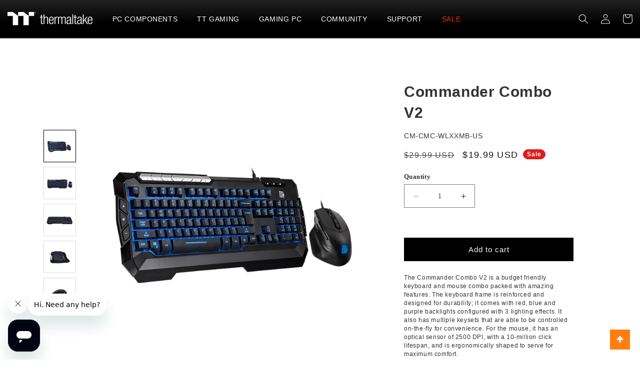

--- FILE ---
content_type: text/html; charset=utf-8
request_url: https://thermaltakeusa.com/products/commander-combo-v2-cm-cmc-wlxxmb-us
body_size: 76455
content:
<!doctype html>
<html class="no-js" lang="en">
  <head>
    <meta charset="utf-8">
    <meta http-equiv="X-UA-Compatible" content="IE=edge">
    <meta name="viewport" content="width=device-width,initial-scale=1">
    <meta name="theme-color" content="">
    <link rel="canonical" href="https://thermaltakeusa.com/products/commander-combo-v2-cm-cmc-wlxxmb-us">
    <link rel="preconnect" href="https://cdn.shopify.com" crossorigin><link rel="icon" type="image/png" href="//thermaltakeusa.com/cdn/shop/files/tt_favicon.png?crop=center&height=32&v=1692403010&width=32"><title>
      Commander Combo V2
 &ndash; Thermaltake USA</title>

    
      <meta name="description" content="The Commander Combo V2 is a budget friendly keyboard and mouse combo packed with amazing features. The keyboard frame is reinforced and designed for durability; it comes with red, blue and purple backlights configured with 3 lighting effects. It also has multiple keysets that are able to be controlled on-the-fly for co">
    

    

<meta property="og:site_name" content="Thermaltake USA">
<meta property="og:url" content="https://thermaltakeusa.com/products/commander-combo-v2-cm-cmc-wlxxmb-us">
<meta property="og:title" content="Commander Combo V2">
<meta property="og:type" content="product">
<meta property="og:description" content="The Commander Combo V2 is a budget friendly keyboard and mouse combo packed with amazing features. The keyboard frame is reinforced and designed for durability; it comes with red, blue and purple backlights configured with 3 lighting effects. It also has multiple keysets that are able to be controlled on-the-fly for co"><meta property="og:image" content="http://thermaltakeusa.com/cdn/shop/products/2019111509492821-40.jpg?v=1694588643">
  <meta property="og:image:secure_url" content="https://thermaltakeusa.com/cdn/shop/products/2019111509492821-40.jpg?v=1694588643">
  <meta property="og:image:width" content="720">
  <meta property="og:image:height" content="720"><meta property="og:price:amount" content="19.99">
  <meta property="og:price:currency" content="USD"><meta name="twitter:site" content="@thermaltake_na"><meta name="twitter:card" content="summary_large_image">
<meta name="twitter:title" content="Commander Combo V2">
<meta name="twitter:description" content="The Commander Combo V2 is a budget friendly keyboard and mouse combo packed with amazing features. The keyboard frame is reinforced and designed for durability; it comes with red, blue and purple backlights configured with 3 lighting effects. It also has multiple keysets that are able to be controlled on-the-fly for co">


    <script src="//thermaltakeusa.com/cdn/shop/t/69/assets/constants.js?v=95358004781563950421762970129" defer="defer"></script>
    <script src="//thermaltakeusa.com/cdn/shop/t/69/assets/pubsub.js?v=2921868252632587581762970152" defer="defer"></script>
    <script src="//thermaltakeusa.com/cdn/shop/t/69/assets/global.js?v=127210358271191040921762970137" defer="defer"></script><script>window.performance && window.performance.mark && window.performance.mark('shopify.content_for_header.start');</script><meta name="facebook-domain-verification" content="522vn3q3qhj9ggh07dno75zoop7ygq">
<meta name="google-site-verification" content="IASJjWzQJmDuMqvso9F9PvjB7GY2eNCuyl5WxzOakwM">
<meta id="shopify-digital-wallet" name="shopify-digital-wallet" content="/73811329345/digital_wallets/dialog">
<meta name="shopify-checkout-api-token" content="9b6745266b3cab1b3cc4a2f0355c4a4d">
<meta id="in-context-paypal-metadata" data-shop-id="73811329345" data-venmo-supported="false" data-environment="production" data-locale="en_US" data-paypal-v4="true" data-currency="USD">
<link rel="alternate" hreflang="x-default" href="https://thermaltakeusa.com/products/commander-combo-v2-cm-cmc-wlxxmb-us">
<link rel="alternate" hreflang="en" href="https://thermaltakeusa.com/products/commander-combo-v2-cm-cmc-wlxxmb-us">
<link rel="alternate" hreflang="fr" href="https://thermaltakeusa.com/fr/products/commander-combo-v2-cm-cmc-wlxxmb-us">
<link rel="alternate" type="application/json+oembed" href="https://thermaltakeusa.com/products/commander-combo-v2-cm-cmc-wlxxmb-us.oembed">
<script async="async" src="/checkouts/internal/preloads.js?locale=en-US"></script>
<link rel="preconnect" href="https://shop.app" crossorigin="anonymous">
<script async="async" src="https://shop.app/checkouts/internal/preloads.js?locale=en-US&shop_id=73811329345" crossorigin="anonymous"></script>
<script id="apple-pay-shop-capabilities" type="application/json">{"shopId":73811329345,"countryCode":"US","currencyCode":"USD","merchantCapabilities":["supports3DS"],"merchantId":"gid:\/\/shopify\/Shop\/73811329345","merchantName":"Thermaltake USA","requiredBillingContactFields":["postalAddress","email","phone"],"requiredShippingContactFields":["postalAddress","email","phone"],"shippingType":"shipping","supportedNetworks":["visa","masterCard","amex","discover","elo","jcb"],"total":{"type":"pending","label":"Thermaltake USA","amount":"1.00"},"shopifyPaymentsEnabled":true,"supportsSubscriptions":true}</script>
<script id="shopify-features" type="application/json">{"accessToken":"9b6745266b3cab1b3cc4a2f0355c4a4d","betas":["rich-media-storefront-analytics"],"domain":"thermaltakeusa.com","predictiveSearch":true,"shopId":73811329345,"locale":"en"}</script>
<script>var Shopify = Shopify || {};
Shopify.shop = "thermaltakeusa-official.myshopify.com";
Shopify.locale = "en";
Shopify.currency = {"active":"USD","rate":"1.0"};
Shopify.country = "US";
Shopify.theme = {"name":"Dawn | Launched on 11\/12 | Spec Category","id":182052553025,"schema_name":"Dawn","schema_version":"9.0.0","theme_store_id":887,"role":"main"};
Shopify.theme.handle = "null";
Shopify.theme.style = {"id":null,"handle":null};
Shopify.cdnHost = "thermaltakeusa.com/cdn";
Shopify.routes = Shopify.routes || {};
Shopify.routes.root = "/";</script>
<script type="module">!function(o){(o.Shopify=o.Shopify||{}).modules=!0}(window);</script>
<script>!function(o){function n(){var o=[];function n(){o.push(Array.prototype.slice.apply(arguments))}return n.q=o,n}var t=o.Shopify=o.Shopify||{};t.loadFeatures=n(),t.autoloadFeatures=n()}(window);</script>
<script>
  window.ShopifyPay = window.ShopifyPay || {};
  window.ShopifyPay.apiHost = "shop.app\/pay";
  window.ShopifyPay.redirectState = null;
</script>
<script id="shop-js-analytics" type="application/json">{"pageType":"product"}</script>
<script defer="defer" async type="module" src="//thermaltakeusa.com/cdn/shopifycloud/shop-js/modules/v2/client.init-shop-cart-sync_BApSsMSl.en.esm.js"></script>
<script defer="defer" async type="module" src="//thermaltakeusa.com/cdn/shopifycloud/shop-js/modules/v2/chunk.common_CBoos6YZ.esm.js"></script>
<script type="module">
  await import("//thermaltakeusa.com/cdn/shopifycloud/shop-js/modules/v2/client.init-shop-cart-sync_BApSsMSl.en.esm.js");
await import("//thermaltakeusa.com/cdn/shopifycloud/shop-js/modules/v2/chunk.common_CBoos6YZ.esm.js");

  window.Shopify.SignInWithShop?.initShopCartSync?.({"fedCMEnabled":true,"windoidEnabled":true});

</script>
<script>
  window.Shopify = window.Shopify || {};
  if (!window.Shopify.featureAssets) window.Shopify.featureAssets = {};
  window.Shopify.featureAssets['shop-js'] = {"shop-cart-sync":["modules/v2/client.shop-cart-sync_DJczDl9f.en.esm.js","modules/v2/chunk.common_CBoos6YZ.esm.js"],"init-fed-cm":["modules/v2/client.init-fed-cm_BzwGC0Wi.en.esm.js","modules/v2/chunk.common_CBoos6YZ.esm.js"],"init-windoid":["modules/v2/client.init-windoid_BS26ThXS.en.esm.js","modules/v2/chunk.common_CBoos6YZ.esm.js"],"shop-cash-offers":["modules/v2/client.shop-cash-offers_DthCPNIO.en.esm.js","modules/v2/chunk.common_CBoos6YZ.esm.js","modules/v2/chunk.modal_Bu1hFZFC.esm.js"],"shop-button":["modules/v2/client.shop-button_D_JX508o.en.esm.js","modules/v2/chunk.common_CBoos6YZ.esm.js"],"init-shop-email-lookup-coordinator":["modules/v2/client.init-shop-email-lookup-coordinator_DFwWcvrS.en.esm.js","modules/v2/chunk.common_CBoos6YZ.esm.js"],"shop-toast-manager":["modules/v2/client.shop-toast-manager_tEhgP2F9.en.esm.js","modules/v2/chunk.common_CBoos6YZ.esm.js"],"shop-login-button":["modules/v2/client.shop-login-button_DwLgFT0K.en.esm.js","modules/v2/chunk.common_CBoos6YZ.esm.js","modules/v2/chunk.modal_Bu1hFZFC.esm.js"],"avatar":["modules/v2/client.avatar_BTnouDA3.en.esm.js"],"init-shop-cart-sync":["modules/v2/client.init-shop-cart-sync_BApSsMSl.en.esm.js","modules/v2/chunk.common_CBoos6YZ.esm.js"],"pay-button":["modules/v2/client.pay-button_BuNmcIr_.en.esm.js","modules/v2/chunk.common_CBoos6YZ.esm.js"],"init-shop-for-new-customer-accounts":["modules/v2/client.init-shop-for-new-customer-accounts_DrjXSI53.en.esm.js","modules/v2/client.shop-login-button_DwLgFT0K.en.esm.js","modules/v2/chunk.common_CBoos6YZ.esm.js","modules/v2/chunk.modal_Bu1hFZFC.esm.js"],"init-customer-accounts-sign-up":["modules/v2/client.init-customer-accounts-sign-up_TlVCiykN.en.esm.js","modules/v2/client.shop-login-button_DwLgFT0K.en.esm.js","modules/v2/chunk.common_CBoos6YZ.esm.js","modules/v2/chunk.modal_Bu1hFZFC.esm.js"],"shop-follow-button":["modules/v2/client.shop-follow-button_C5D3XtBb.en.esm.js","modules/v2/chunk.common_CBoos6YZ.esm.js","modules/v2/chunk.modal_Bu1hFZFC.esm.js"],"checkout-modal":["modules/v2/client.checkout-modal_8TC_1FUY.en.esm.js","modules/v2/chunk.common_CBoos6YZ.esm.js","modules/v2/chunk.modal_Bu1hFZFC.esm.js"],"init-customer-accounts":["modules/v2/client.init-customer-accounts_C0Oh2ljF.en.esm.js","modules/v2/client.shop-login-button_DwLgFT0K.en.esm.js","modules/v2/chunk.common_CBoos6YZ.esm.js","modules/v2/chunk.modal_Bu1hFZFC.esm.js"],"lead-capture":["modules/v2/client.lead-capture_Cq0gfm7I.en.esm.js","modules/v2/chunk.common_CBoos6YZ.esm.js","modules/v2/chunk.modal_Bu1hFZFC.esm.js"],"shop-login":["modules/v2/client.shop-login_BmtnoEUo.en.esm.js","modules/v2/chunk.common_CBoos6YZ.esm.js","modules/v2/chunk.modal_Bu1hFZFC.esm.js"],"payment-terms":["modules/v2/client.payment-terms_BHOWV7U_.en.esm.js","modules/v2/chunk.common_CBoos6YZ.esm.js","modules/v2/chunk.modal_Bu1hFZFC.esm.js"]};
</script>
<script>(function() {
  var isLoaded = false;
  function asyncLoad() {
    if (isLoaded) return;
    isLoaded = true;
    var urls = ["\/\/cdn.shopify.com\/s\/files\/1\/0257\/0108\/9360\/t\/85\/assets\/usf-license.js?shop=thermaltakeusa-official.myshopify.com","https:\/\/cdn.logbase.io\/lb-upsell-wrapper.js?shop=thermaltakeusa-official.myshopify.com","https:\/\/services.nofraud.com\/js\/device.js?shop=thermaltakeusa-official.myshopify.com","\/\/cdn.shopify.com\/proxy\/198172e8f29e7d925d4ec95df07bf5ce575423387476f7e4276269a9615cf0a8\/storage.googleapis.com\/public_share_files\/locales-ai-ga4s.js?shop=thermaltakeusa-official.myshopify.com\u0026sp-cache-control=cHVibGljLCBtYXgtYWdlPTkwMA"];
    for (var i = 0; i < urls.length; i++) {
      var s = document.createElement('script');
      s.type = 'text/javascript';
      s.async = true;
      s.src = urls[i];
      var x = document.getElementsByTagName('script')[0];
      x.parentNode.insertBefore(s, x);
    }
  };
  if(window.attachEvent) {
    window.attachEvent('onload', asyncLoad);
  } else {
    window.addEventListener('load', asyncLoad, false);
  }
})();</script>
<script id="__st">var __st={"a":73811329345,"offset":-28800,"reqid":"fa25c668-e587-4e88-b0ac-ab2ea9a4a962-1768912493","pageurl":"thermaltakeusa.com\/products\/commander-combo-v2-cm-cmc-wlxxmb-us","u":"c2afe422f798","p":"product","rtyp":"product","rid":8647007306049};</script>
<script>window.ShopifyPaypalV4VisibilityTracking = true;</script>
<script id="captcha-bootstrap">!function(){'use strict';const t='contact',e='account',n='new_comment',o=[[t,t],['blogs',n],['comments',n],[t,'customer']],c=[[e,'customer_login'],[e,'guest_login'],[e,'recover_customer_password'],[e,'create_customer']],r=t=>t.map((([t,e])=>`form[action*='/${t}']:not([data-nocaptcha='true']) input[name='form_type'][value='${e}']`)).join(','),a=t=>()=>t?[...document.querySelectorAll(t)].map((t=>t.form)):[];function s(){const t=[...o],e=r(t);return a(e)}const i='password',u='form_key',d=['recaptcha-v3-token','g-recaptcha-response','h-captcha-response',i],f=()=>{try{return window.sessionStorage}catch{return}},m='__shopify_v',_=t=>t.elements[u];function p(t,e,n=!1){try{const o=window.sessionStorage,c=JSON.parse(o.getItem(e)),{data:r}=function(t){const{data:e,action:n}=t;return t[m]||n?{data:e,action:n}:{data:t,action:n}}(c);for(const[e,n]of Object.entries(r))t.elements[e]&&(t.elements[e].value=n);n&&o.removeItem(e)}catch(o){console.error('form repopulation failed',{error:o})}}const l='form_type',E='cptcha';function T(t){t.dataset[E]=!0}const w=window,h=w.document,L='Shopify',v='ce_forms',y='captcha';let A=!1;((t,e)=>{const n=(g='f06e6c50-85a8-45c8-87d0-21a2b65856fe',I='https://cdn.shopify.com/shopifycloud/storefront-forms-hcaptcha/ce_storefront_forms_captcha_hcaptcha.v1.5.2.iife.js',D={infoText:'Protected by hCaptcha',privacyText:'Privacy',termsText:'Terms'},(t,e,n)=>{const o=w[L][v],c=o.bindForm;if(c)return c(t,g,e,D).then(n);var r;o.q.push([[t,g,e,D],n]),r=I,A||(h.body.append(Object.assign(h.createElement('script'),{id:'captcha-provider',async:!0,src:r})),A=!0)});var g,I,D;w[L]=w[L]||{},w[L][v]=w[L][v]||{},w[L][v].q=[],w[L][y]=w[L][y]||{},w[L][y].protect=function(t,e){n(t,void 0,e),T(t)},Object.freeze(w[L][y]),function(t,e,n,w,h,L){const[v,y,A,g]=function(t,e,n){const i=e?o:[],u=t?c:[],d=[...i,...u],f=r(d),m=r(i),_=r(d.filter((([t,e])=>n.includes(e))));return[a(f),a(m),a(_),s()]}(w,h,L),I=t=>{const e=t.target;return e instanceof HTMLFormElement?e:e&&e.form},D=t=>v().includes(t);t.addEventListener('submit',(t=>{const e=I(t);if(!e)return;const n=D(e)&&!e.dataset.hcaptchaBound&&!e.dataset.recaptchaBound,o=_(e),c=g().includes(e)&&(!o||!o.value);(n||c)&&t.preventDefault(),c&&!n&&(function(t){try{if(!f())return;!function(t){const e=f();if(!e)return;const n=_(t);if(!n)return;const o=n.value;o&&e.removeItem(o)}(t);const e=Array.from(Array(32),(()=>Math.random().toString(36)[2])).join('');!function(t,e){_(t)||t.append(Object.assign(document.createElement('input'),{type:'hidden',name:u})),t.elements[u].value=e}(t,e),function(t,e){const n=f();if(!n)return;const o=[...t.querySelectorAll(`input[type='${i}']`)].map((({name:t})=>t)),c=[...d,...o],r={};for(const[a,s]of new FormData(t).entries())c.includes(a)||(r[a]=s);n.setItem(e,JSON.stringify({[m]:1,action:t.action,data:r}))}(t,e)}catch(e){console.error('failed to persist form',e)}}(e),e.submit())}));const S=(t,e)=>{t&&!t.dataset[E]&&(n(t,e.some((e=>e===t))),T(t))};for(const o of['focusin','change'])t.addEventListener(o,(t=>{const e=I(t);D(e)&&S(e,y())}));const B=e.get('form_key'),M=e.get(l),P=B&&M;t.addEventListener('DOMContentLoaded',(()=>{const t=y();if(P)for(const e of t)e.elements[l].value===M&&p(e,B);[...new Set([...A(),...v().filter((t=>'true'===t.dataset.shopifyCaptcha))])].forEach((e=>S(e,t)))}))}(h,new URLSearchParams(w.location.search),n,t,e,['guest_login'])})(!0,!0)}();</script>
<script integrity="sha256-4kQ18oKyAcykRKYeNunJcIwy7WH5gtpwJnB7kiuLZ1E=" data-source-attribution="shopify.loadfeatures" defer="defer" src="//thermaltakeusa.com/cdn/shopifycloud/storefront/assets/storefront/load_feature-a0a9edcb.js" crossorigin="anonymous"></script>
<script crossorigin="anonymous" defer="defer" src="//thermaltakeusa.com/cdn/shopifycloud/storefront/assets/shopify_pay/storefront-65b4c6d7.js?v=20250812"></script>
<script data-source-attribution="shopify.dynamic_checkout.dynamic.init">var Shopify=Shopify||{};Shopify.PaymentButton=Shopify.PaymentButton||{isStorefrontPortableWallets:!0,init:function(){window.Shopify.PaymentButton.init=function(){};var t=document.createElement("script");t.src="https://thermaltakeusa.com/cdn/shopifycloud/portable-wallets/latest/portable-wallets.en.js",t.type="module",document.head.appendChild(t)}};
</script>
<script data-source-attribution="shopify.dynamic_checkout.buyer_consent">
  function portableWalletsHideBuyerConsent(e){var t=document.getElementById("shopify-buyer-consent"),n=document.getElementById("shopify-subscription-policy-button");t&&n&&(t.classList.add("hidden"),t.setAttribute("aria-hidden","true"),n.removeEventListener("click",e))}function portableWalletsShowBuyerConsent(e){var t=document.getElementById("shopify-buyer-consent"),n=document.getElementById("shopify-subscription-policy-button");t&&n&&(t.classList.remove("hidden"),t.removeAttribute("aria-hidden"),n.addEventListener("click",e))}window.Shopify?.PaymentButton&&(window.Shopify.PaymentButton.hideBuyerConsent=portableWalletsHideBuyerConsent,window.Shopify.PaymentButton.showBuyerConsent=portableWalletsShowBuyerConsent);
</script>
<script data-source-attribution="shopify.dynamic_checkout.cart.bootstrap">document.addEventListener("DOMContentLoaded",(function(){function t(){return document.querySelector("shopify-accelerated-checkout-cart, shopify-accelerated-checkout")}if(t())Shopify.PaymentButton.init();else{new MutationObserver((function(e,n){t()&&(Shopify.PaymentButton.init(),n.disconnect())})).observe(document.body,{childList:!0,subtree:!0})}}));
</script>
<link id="shopify-accelerated-checkout-styles" rel="stylesheet" media="screen" href="https://thermaltakeusa.com/cdn/shopifycloud/portable-wallets/latest/accelerated-checkout-backwards-compat.css" crossorigin="anonymous">
<style id="shopify-accelerated-checkout-cart">
        #shopify-buyer-consent {
  margin-top: 1em;
  display: inline-block;
  width: 100%;
}

#shopify-buyer-consent.hidden {
  display: none;
}

#shopify-subscription-policy-button {
  background: none;
  border: none;
  padding: 0;
  text-decoration: underline;
  font-size: inherit;
  cursor: pointer;
}

#shopify-subscription-policy-button::before {
  box-shadow: none;
}

      </style>
<script id="sections-script" data-sections="header" defer="defer" src="//thermaltakeusa.com/cdn/shop/t/69/compiled_assets/scripts.js?v=10608"></script>
<script>window.performance && window.performance.mark && window.performance.mark('shopify.content_for_header.end');</script>
    <script>window._usfTheme={
    id:156351103297,
    name:"Dawn",
    version:"9.0.0",
    vendor:"Shopify",
    applied:1,
    assetUrl:"//thermaltakeusa.com/cdn/shop/t/69/assets/usf-boot.js?v=51850876290972506761764633827"
};
window._usfCustomerTags = null;
window._usfCollectionId = null;
window._usfCollectionDefaultSort = null;
window._usfLocale = "en";
window._usfRootUrl = "\/";
window.usf = {
  settings: {"online":1,"version":"1.0.2.4112","shop":"thermaltakeusa-official.myshopify.com","siteId":"5d90a58d-1a6a-4f43-83f4-d3b1c7621f96","resUrl":"//cdn.shopify.com/s/files/1/0257/0108/9360/t/85/assets/","analyticsApiUrl":"https://svc-16-analytics-usf.hotyon.com/set","searchSvcUrl":"https://svc-16-usf.hotyon.com/","enabledPlugins":[],"mobileBreakpoint":767,"decimals":2,"useTrailingZeros":1,"decimalDisplay":".","thousandSeparator":",","currency":"USD","priceLongFormat":"${0} USD","priceFormat":"${0}","plugins":{},"revision":86784757,"filters":{"filtersHorzStyle":"default","filtersHorzPosition":"left","filtersMobileStyle":"default"},"instantSearch":{"online":1,"searchBoxSelector":"input[name=q]","numOfSuggestions":6,"numOfProductMatches":6,"numOfCollections":4,"numOfPages":4,"layout":"two-columns","productDisplayType":"list","productColumnPosition":"left","productsPerRow":2,"showPopularProducts":1,"numOfPopularProducts":6,"numOfRecentSearches":5},"search":{"online":1,"sortFields":["-date","date","price","-price","r","title","-title","-discount"],"searchResultsUrl":"/pages/search-results","more":"page","itemsPerPage":36,"imageSizeType":"fixed","imageSize":"600,350","showSearchInputOnSearchPage":1,"showSearchInputOnCollectionPage":1,"showAltImage":1,"showVendor":1,"showSale":1,"canChangeUrl":1},"collections":{"online":1,"collectionsPageUrl":"/pages/collections"},"filterNavigation":{"showFilterArea":1,"showSingle":1},"translation_en":{"search":"Search","latestSearches":"Latest searches","popularSearches":"Popular searches","viewAllResultsFor":"view all results for <span class=\"usf-highlight\">{0}</span>","viewAllResults":"view all results","noMatchesFoundFor":"No matches found for \"<b>{0}</b>\". Please try again with a different term.","productSearchResultWithTermSummary":"<b>{0}</b> results for '<b>{1}</b>'","productSearchResultSummary":"<b>{0}</b> products","productSearchNoResults":"<h2>No matching for '<b>{0}</b>'.</h2><p>But don't give up – check the filters, spelling or try less specific search terms.</p>","productSearchNoResultsEmptyTerm":"<h2>No results found.</h2><p>But don't give up – check the filters or try less specific terms.</p>","clearAll":"Clear all","clear":"Clear","clearAllFilters":"Clear all filters","clearFiltersBy":"Clear filters by {0}","filterBy":"Filter by {0}","sort":"Sort","sortBy_r":"Relevance","sortBy_title":"Title: A-Z","sortBy_-title":"Title: Z-A","sortBy_date":"Date: Old to New","sortBy_-date":"Date: New to Old","sortBy_price":"Price: Low to High","sortBy_-price":"Price: High to Low","sortBy_percentSale":"Percent sales: Low to High","sortBy_-percentSale":"Percent sales: High to Low","sortBy_-discount":"Discount: High to Low","sortBy_bestselling":"Best selling","sortBy_-available":"Inventory: High to Low","sortBy_producttype":"Product Type: A-Z","sortBy_-producttype":"Product Type: Z-A","sortBy_random":"Random","filters":"Filters","filterOptions":"Filter options","clearFilterOptions":"Clear all filter options","youHaveViewed":"You've viewed {0} of {1} products","loadMore":"Load more","loadPrev":"Load previous","productMatches":"Product matches","trending":"Trending","didYouMean":"Sorry, nothing found for '<b>{0}</b>'.<br>Did you mean '<b>{1}</b>'?","searchSuggestions":"Search suggestions","popularSearch":"Popular search","quantity":"Quantity","selectedVariantNotAvailable":"The selected variant is not available.","addToCart":"Add to cart","seeFullDetails":"See full details","chooseOptions":"Choose options","quickView":"Quick view","sale":"Sale","save":"Save","soldOut":"Sold out","viewItems":"View items","more":"More","all":"All","prevPage":"Previous page","gotoPage":"Go to page {0}","nextPage":"Next page","from":"From","collections":"Collections","pages":"Pages","sortBy_option:Color":"Color: A-Z","sortBy_-option:Color":"Color: Z-A"}}
}
</script>
<script src="//thermaltakeusa.com/cdn/shop/t/69/assets/usf-boot.js?v=51850876290972506761764633827" async></script>


    <style data-shopify>
      
      
      
      
      

      

      body {
        color: rgba(var(--color-foreground), 0.75);
        background-color: rgb(var(--color-background));
      }

      :root {
        --font-body-family: "system_ui", -apple-system, 'Segoe UI', Roboto, 'Helvetica Neue', 'Noto Sans', 'Liberation Sans', Arial, sans-serif, 'Apple Color Emoji', 'Segoe UI Emoji', 'Segoe UI Symbol', 'Noto Color Emoji';
        --font-body-style: normal;
        --font-body-weight: 400;
        --font-body-weight-bold: 700;

        --font-heading-family: "system_ui", -apple-system, 'Segoe UI', Roboto, 'Helvetica Neue', 'Noto Sans', 'Liberation Sans', Arial, sans-serif, 'Apple Color Emoji', 'Segoe UI Emoji', 'Segoe UI Symbol', 'Noto Color Emoji';
        --font-heading-style: normal;
        --font-heading-weight: 400;

        --font-body-scale: 1.0;
        --font-heading-scale: 1.0;

        --color-base-text: 18, 18, 18;
        --color-shadow: 18, 18, 18;
        --color-base-background-1: 255, 255, 255;
        --color-base-background-2: 243, 243, 243;
        --color-base-solid-button-labels: 255, 255, 255;
        --color-base-outline-button-labels: 18, 18, 18;
        --color-base-accent-1: 255, 126, 16;
        --color-base-accent-2: 221, 29, 29;
        --payment-terms-background-color: #ffffff;

        
        --primary-accent-color: #ff7e10;
        --primary-accent-text: #ed6d00;
        --table-alter-color: #f5f5f5;
        --dropdown-nav-color: #f8f8f8;
        --collage-description-color: #b6b6b6;
        --collage-btn-border-color: #505050;
        --collage-btn-txt-color: #a0a0a0;
        --header-width: 150rem;

        --media-padding: px;
        --media-border-opacity: 0.05;
        --media-border-width: 1px;
        --media-radius: 0px;
        --media-shadow-opacity: 0.0;
        --media-shadow-horizontal-offset: 0px;
        --media-shadow-vertical-offset: 4px;
        --media-shadow-blur-radius: 5px;
        --media-shadow-visible: 0;

        --page-width: 133rem;
        --page-width-margin: 0rem;

        --product-card-image-padding: 0.0rem;
        --product-card-corner-radius: 0.0rem;
        --product-card-text-alignment: left;
        --product-card-border-width: 0.0rem;
        --product-card-border-opacity: 0.1;
        --product-card-shadow-opacity: 0.0;
        --product-card-shadow-visible: 0;
        --product-card-shadow-horizontal-offset: 0.0rem;
        --product-card-shadow-vertical-offset: 0.4rem;
        --product-card-shadow-blur-radius: 0.5rem;

        --collection-card-image-padding: 0.0rem;
        --collection-card-corner-radius: 0.0rem;
        --collection-card-text-alignment: left;
        --collection-card-border-width: 0.0rem;
        --collection-card-border-opacity: 0.1;
        --collection-card-shadow-opacity: 0.0;
        --collection-card-shadow-visible: 0;
        --collection-card-shadow-horizontal-offset: 0.0rem;
        --collection-card-shadow-vertical-offset: 0.4rem;
        --collection-card-shadow-blur-radius: 0.5rem;

        --blog-card-image-padding: 0.0rem;
        --blog-card-corner-radius: 0.0rem;
        --blog-card-text-alignment: left;
        --blog-card-border-width: 0.0rem;
        --blog-card-border-opacity: 0.1;
        --blog-card-shadow-opacity: 0.0;
        --blog-card-shadow-visible: 0;
        --blog-card-shadow-horizontal-offset: 0.0rem;
        --blog-card-shadow-vertical-offset: 0.4rem;
        --blog-card-shadow-blur-radius: 0.5rem;

        --badge-corner-radius: 4.0rem;

        --popup-border-width: 1px;
        --popup-border-opacity: 0.1;
        --popup-corner-radius: 0px;
        --popup-shadow-opacity: 0.0;
        --popup-shadow-horizontal-offset: 0px;
        --popup-shadow-vertical-offset: 4px;
        --popup-shadow-blur-radius: 5px;

        --drawer-border-width: 1px;
        --drawer-border-opacity: 0.1;
        --drawer-shadow-opacity: 0.0;
        --drawer-shadow-horizontal-offset: 0px;
        --drawer-shadow-vertical-offset: 4px;
        --drawer-shadow-blur-radius: 5px;

        --spacing-sections-desktop: 0px;
        --spacing-sections-mobile: 0px;

        --grid-desktop-vertical-spacing: 8px;
        --grid-desktop-horizontal-spacing: 8px;
        --grid-mobile-vertical-spacing: 4px;
        --grid-mobile-horizontal-spacing: 4px;

        --text-boxes-border-opacity: 0.1;
        --text-boxes-border-width: 0px;
        --text-boxes-radius: 0px;
        --text-boxes-shadow-opacity: 0.0;
        --text-boxes-shadow-visible: 0;
        --text-boxes-shadow-horizontal-offset: 0px;
        --text-boxes-shadow-vertical-offset: 4px;
        --text-boxes-shadow-blur-radius: 5px;

        --buttons-radius: 0px;
        --buttons-radius-outset: 0px;
        --buttons-border-width: 1px;
        --buttons-border-opacity: 1.0;
        --buttons-shadow-opacity: 0.0;
        --buttons-shadow-visible: 0;
        --buttons-shadow-horizontal-offset: 0px;
        --buttons-shadow-vertical-offset: 4px;
        --buttons-shadow-blur-radius: 5px;
        --buttons-border-offset: 0px;

        --inputs-radius: 0px;
        --inputs-border-width: 1px;
        --inputs-border-opacity: 0.55;
        --inputs-shadow-opacity: 0.0;
        --inputs-shadow-horizontal-offset: 0px;
        --inputs-margin-offset: 0px;
        --inputs-shadow-vertical-offset: 4px;
        --inputs-shadow-blur-radius: 5px;
        --inputs-radius-outset: 0px;

        --variant-pills-radius: 40px;
        --variant-pills-border-width: 1px;
        --variant-pills-border-opacity: 0.55;
        --variant-pills-shadow-opacity: 0.0;
        --variant-pills-shadow-horizontal-offset: 0px;
        --variant-pills-shadow-vertical-offset: 4px;
        --variant-pills-shadow-blur-radius: 5px;
      }

      *,
      *::before,
      *::after {
        box-sizing: inherit;
      }

      html {
        box-sizing: border-box;
        font-size: calc(var(--font-body-scale) * 62.5%);
        height: 100%;
      }

      body {
        display: grid;
        grid-template-rows: auto auto 1fr auto;
        grid-template-columns: 100%;
        min-height: 100%;
        margin: 0;
        font-size: 1.5rem;
        letter-spacing: 0.06rem;
        line-height: calc(1 + 0.8 / var(--font-body-scale)) !important;
        font-family: var(--font-body-family);
        font-style: var(--font-body-style);
        font-weight: var(--font-body-weight);
      }

      /* ol, ul, li {
        list-style: none !important;
      } */

      @media screen and (min-width: 750px) {
        body {
          font-size: 1.6rem;
        }
      }
    </style>

    <link href="//thermaltakeusa.com/cdn/shop/t/69/assets/base.css?v=27017720785743299081762970106" rel="stylesheet" type="text/css" media="all" />
    <link href="//thermaltakeusa.com/cdn/shop/t/69/assets/base-custom.css?v=70041973975516747291762970204" rel="stylesheet" type="text/css" media="all" />
<link
        rel="stylesheet"
        href="//thermaltakeusa.com/cdn/shop/t/69/assets/component-predictive-search.css?v=85913294783299393391762970124"
        media="print"
        onload="this.media='all'"
      ><script>
            document.documentElement.className = document.documentElement.className.replace('no-js', 'js');
            if (Shopify.designMode) {
              document.documentElement.classList.add('shopify-design-mode');
            }
            /*! jQuery v1.11.1 | (c) 2005, 2014 jQuery Foundation, Inc. | jquery.org/license */
      !function(a,b){"object"==typeof module&&"object"==typeof module.exports?module.exports=a.document?b(a,!0):function(a){if(!a.document)throw new Error("jQuery requires a window with a document");return b(a)}:b(a)}("undefined"!=typeof window?window:this,function(a,b){var c=[],d=c.slice,e=c.concat,f=c.push,g=c.indexOf,h={},i=h.toString,j=h.hasOwnProperty,k={},l="1.11.1",m=function(a,b){return new m.fn.init(a,b)},n=/^[\s\uFEFF\xA0]+|[\s\uFEFF\xA0]+$/g,o=/^-ms-/,p=/-([\da-z])/gi,q=function(a,b){return b.toUpperCase()};m.fn=m.prototype={jquery:l,constructor:m,selector:"",length:0,toArray:function(){return d.call(this)},get:function(a){return null!=a?0>a?this[a+this.length]:this[a]:d.call(this)},pushStack:function(a){var b=m.merge(this.constructor(),a);return b.prevObject=this,b.context=this.context,b},each:function(a,b){return m.each(this,a,b)},map:function(a){return this.pushStack(m.map(this,function(b,c){return a.call(b,c,b)}))},slice:function(){return this.pushStack(d.apply(this,arguments))},first:function(){return this.eq(0)},last:function(){return this.eq(-1)},eq:function(a){var b=this.length,c=+a+(0>a?b:0);return this.pushStack(c>=0&&b>c?[this[c]]:[])},end:function(){return this.prevObject||this.constructor(null)},push:f,sort:c.sort,splice:c.splice},m.extend=m.fn.extend=function(){var a,b,c,d,e,f,g=arguments[0]||{},h=1,i=arguments.length,j=!1;for("boolean"==typeof g&&(j=g,g=arguments[h]||{},h++),"object"==typeof g||m.isFunction(g)||(g={}),h===i&&(g=this,h--);i>h;h++)if(null!=(e=arguments[h]))for(d in e)a=g[d],c=e[d],g!==c&&(j&&c&&(m.isPlainObject(c)||(b=m.isArray(c)))?(b?(b=!1,f=a&&m.isArray(a)?a:[]):f=a&&m.isPlainObject(a)?a:{},g[d]=m.extend(j,f,c)):void 0!==c&&(g[d]=c));return g},m.extend({expando:"jQuery"+(l+Math.random()).replace(/\D/g,""),isReady:!0,error:function(a){throw new Error(a)},noop:function(){},isFunction:function(a){return"function"===m.type(a)},isArray:Array.isArray||function(a){return"array"===m.type(a)},isWindow:function(a){return null!=a&&a==a.window},isNumeric:function(a){return!m.isArray(a)&&a-parseFloat(a)>=0},isEmptyObject:function(a){var b;for(b in a)return!1;return!0},isPlainObject:function(a){var b;if(!a||"object"!==m.type(a)||a.nodeType||m.isWindow(a))return!1;try{if(a.constructor&&!j.call(a,"constructor")&&!j.call(a.constructor.prototype,"isPrototypeOf"))return!1}catch(c){return!1}if(k.ownLast)for(b in a)return j.call(a,b);for(b in a);return void 0===b||j.call(a,b)},type:function(a){return null==a?a+"":"object"==typeof a||"function"==typeof a?h[i.call(a)]||"object":typeof a},globalEval:function(b){b&&m.trim(b)&&(a.execScript||function(b){a.eval.call(a,b)})(b)},camelCase:function(a){return a.replace(o,"ms-").replace(p,q)},nodeName:function(a,b){return a.nodeName&&a.nodeName.toLowerCase()===b.toLowerCase()},each:function(a,b,c){var d,e=0,f=a.length,g=r(a);if(c){if(g){for(;f>e;e++)if(d=b.apply(a[e],c),d===!1)break}else for(e in a)if(d=b.apply(a[e],c),d===!1)break}else if(g){for(;f>e;e++)if(d=b.call(a[e],e,a[e]),d===!1)break}else for(e in a)if(d=b.call(a[e],e,a[e]),d===!1)break;return a},trim:function(a){return null==a?"":(a+"").replace(n,"")},makeArray:function(a,b){var c=b||[];return null!=a&&(r(Object(a))?m.merge(c,"string"==typeof a?[a]:a):f.call(c,a)),c},inArray:function(a,b,c){var d;if(b){if(g)return g.call(b,a,c);for(d=b.length,c=c?0>c?Math.max(0,d+c):c:0;d>c;c++)if(c in b&&b[c]===a)return c}return-1},merge:function(a,b){var c=+b.length,d=0,e=a.length;while(c>d)a[e++]=b[d++];if(c!==c)while(void 0!==b[d])a[e++]=b[d++];return a.length=e,a},grep:function(a,b,c){for(var d,e=[],f=0,g=a.length,h=!c;g>f;f++)d=!b(a[f],f),d!==h&&e.push(a[f]);return e},map:function(a,b,c){var d,f=0,g=a.length,h=r(a),i=[];if(h)for(;g>f;f++)d=b(a[f],f,c),null!=d&&i.push(d);else for(f in a)d=b(a[f],f,c),null!=d&&i.push(d);return e.apply([],i)},guid:1,proxy:function(a,b){var c,e,f;return"string"==typeof b&&(f=a[b],b=a,a=f),m.isFunction(a)?(c=d.call(arguments,2),e=function(){return a.apply(b||this,c.concat(d.call(arguments)))},e.guid=a.guid=a.guid||m.guid++,e):void 0},now:function(){return+new Date},support:k}),m.each("Boolean Number String Function Array Date RegExp Object Error".split(" "),function(a,b){h["[object "+b+"]"]=b.toLowerCase()});function r(a){var b=a.length,c=m.type(a);return"function"===c||m.isWindow(a)?!1:1===a.nodeType&&b?!0:"array"===c||0===b||"number"==typeof b&&b>0&&b-1 in a}var s=function(a){var b,c,d,e,f,g,h,i,j,k,l,m,n,o,p,q,r,s,t,u="sizzle"+-new Date,v=a.document,w=0,x=0,y=gb(),z=gb(),A=gb(),B=function(a,b){return a===b&&(l=!0),0},C="undefined",D=1<<31,E={}.hasOwnProperty,F=[],G=F.pop,H=F.push,I=F.push,J=F.slice,K=F.indexOf||function(a){for(var b=0,c=this.length;c>b;b++)if(this[b]===a)return b;return-1},L="checked|selected|async|autofocus|autoplay|controls|defer|disabled|hidden|ismap|loop|multiple|open|readonly|required|scoped",M="[\\x20\\t\\r\\n\\f]",N="(?:\\\\.|[\\w-]|[^\\x00-\\xa0])+",O=N.replace("w","w#"),P="\\["+M+"*("+N+")(?:"+M+"*([*^$|!~]?=)"+M+"*(?:'((?:\\\\.|[^\\\\'])*)'|\"((?:\\\\.|[^\\\\\"])*)\"|("+O+"))|)"+M+"*\\]",Q=":("+N+")(?:\\((('((?:\\\\.|[^\\\\'])*)'|\"((?:\\\\.|[^\\\\\"])*)\")|((?:\\\\.|[^\\\\()[\\]]|"+P+")*)|.*)\\)|)",R=new RegExp("^"+M+"+|((?:^|[^\\\\])(?:\\\\.)*)"+M+"+$","g"),S=new RegExp("^"+M+"*,"+M+"*"),T=new RegExp("^"+M+"*([>+~]|"+M+")"+M+"*"),U=new RegExp("="+M+"*([^\\]'\"]*?)"+M+"*\\]","g"),V=new RegExp(Q),W=new RegExp("^"+O+"$"),X={ID:new RegExp("^#("+N+")"),CLASS:new RegExp("^\\.("+N+")"),TAG:new RegExp("^("+N.replace("w","w*")+")"),ATTR:new RegExp("^"+P),PSEUDO:new RegExp("^"+Q),CHILD:new RegExp("^:(only|first|last|nth|nth-last)-(child|of-type)(?:\\("+M+"*(even|odd|(([+-]|)(\\d*)n|)"+M+"*(?:([+-]|)"+M+"*(\\d+)|))"+M+"*\\)|)","i"),bool:new RegExp("^(?:"+L+")$","i"),needsContext:new RegExp("^"+M+"*[>+~]|:(even|odd|eq|gt|lt|nth|first|last)(?:\\("+M+"*((?:-\\d)?\\d*)"+M+"*\\)|)(?=[^-]|$)","i")},Y=/^(?:input|select|textarea|button)$/i,Z=/^h\d$/i,$=/^[^{]+\{\s*\[native \w/,_=/^(?:#([\w-]+)|(\w+)|\.([\w-]+))$/,ab=/[+~]/,bb=/'|\\/g,cb=new RegExp("\\\\([\\da-f]{1,6}"+M+"?|("+M+")|.)","ig"),db=function(a,b,c){var d="0x"+b-65536;return d!==d||c?b:0>d?String.fromCharCode(d+65536):String.fromCharCode(d>>10|55296,1023&d|56320)};try{I.apply(F=J.call(v.childNodes),v.childNodes),F[v.childNodes.length].nodeType}catch(eb){I={apply:F.length?function(a,b){H.apply(a,J.call(b))}:function(a,b){var c=a.length,d=0;while(a[c++]=b[d++]);a.length=c-1}}}function fb(a,b,d,e){var f,h,j,k,l,o,r,s,w,x;if((b?b.ownerDocument||b:v)!==n&&m(b),b=b||n,d=d||[],!a||"string"!=typeof a)return d;if(1!==(k=b.nodeType)&&9!==k)return[];if(p&&!e){if(f=_.exec(a))if(j=f[1]){if(9===k){if(h=b.getElementById(j),!h||!h.parentNode)return d;if(h.id===j)return d.push(h),d}else if(b.ownerDocument&&(h=b.ownerDocument.getElementById(j))&&t(b,h)&&h.id===j)return d.push(h),d}else{if(f[2])return I.apply(d,b.getElementsByTagName(a)),d;if((j=f[3])&&c.getElementsByClassName&&b.getElementsByClassName)return I.apply(d,b.getElementsByClassName(j)),d}if(c.qsa&&(!q||!q.test(a))){if(s=r=u,w=b,x=9===k&&a,1===k&&"object"!==b.nodeName.toLowerCase()){o=g(a),(r=b.getAttribute("id"))?s=r.replace(bb,"\\$&"):b.setAttribute("id",s),s="[id='"+s+"'] ",l=o.length;while(l--)o[l]=s+qb(o[l]);w=ab.test(a)&&ob(b.parentNode)||b,x=o.join(",")}if(x)try{return I.apply(d,w.querySelectorAll(x)),d}catch(y){}finally{r||b.removeAttribute("id")}}}return i(a.replace(R,"$1"),b,d,e)}function gb(){var a=[];function b(c,e){return a.push(c+" ")>d.cacheLength&&delete b[a.shift()],b[c+" "]=e}return b}function hb(a){return a[u]=!0,a}function ib(a){var b=n.createElement("div");try{return!!a(b)}catch(c){return!1}finally{b.parentNode&&b.parentNode.removeChild(b),b=null}}function jb(a,b){var c=a.split("|"),e=a.length;while(e--)d.attrHandle[c[e]]=b}function kb(a,b){var c=b&&a,d=c&&1===a.nodeType&&1===b.nodeType&&(~b.sourceIndex||D)-(~a.sourceIndex||D);if(d)return d;if(c)while(c=c.nextSibling)if(c===b)return-1;return a?1:-1}function lb(a){return function(b){var c=b.nodeName.toLowerCase();return"input"===c&&b.type===a}}function mb(a){return function(b){var c=b.nodeName.toLowerCase();return("input"===c||"button"===c)&&b.type===a}}function nb(a){return hb(function(b){return b=+b,hb(function(c,d){var e,f=a([],c.length,b),g=f.length;while(g--)c[e=f[g]]&&(c[e]=!(d[e]=c[e]))})})}function ob(a){return a&&typeof a.getElementsByTagName!==C&&a}c=fb.support={},f=fb.isXML=function(a){var b=a&&(a.ownerDocument||a).documentElement;return b?"HTML"!==b.nodeName:!1},m=fb.setDocument=function(a){var b,e=a?a.ownerDocument||a:v,g=e.defaultView;return e!==n&&9===e.nodeType&&e.documentElement?(n=e,o=e.documentElement,p=!f(e),g&&g!==g.top&&(g.addEventListener?g.addEventListener("unload",function(){m()},!1):g.attachEvent&&g.attachEvent("onunload",function(){m()})),c.attributes=ib(function(a){return a.className="i",!a.getAttribute("className")}),c.getElementsByTagName=ib(function(a){return a.appendChild(e.createComment("")),!a.getElementsByTagName("*").length}),c.getElementsByClassName=$.test(e.getElementsByClassName)&&ib(function(a){return a.innerHTML="<div class='a'></div><div class='a i'></div>",a.firstChild.className="i",2===a.getElementsByClassName("i").length}),c.getById=ib(function(a){return o.appendChild(a).id=u,!e.getElementsByName||!e.getElementsByName(u).length}),c.getById?(d.find.ID=function(a,b){if(typeof b.getElementById!==C&&p){var c=b.getElementById(a);return c&&c.parentNode?[c]:[]}},d.filter.ID=function(a){var b=a.replace(cb,db);return function(a){return a.getAttribute("id")===b}}):(delete d.find.ID,d.filter.ID=function(a){var b=a.replace(cb,db);return function(a){var c=typeof a.getAttributeNode!==C&&a.getAttributeNode("id");return c&&c.value===b}}),d.find.TAG=c.getElementsByTagName?function(a,b){return typeof b.getElementsByTagName!==C?b.getElementsByTagName(a):void 0}:function(a,b){var c,d=[],e=0,f=b.getElementsByTagName(a);if("*"===a){while(c=f[e++])1===c.nodeType&&d.push(c);return d}return f},d.find.CLASS=c.getElementsByClassName&&function(a,b){return typeof b.getElementsByClassName!==C&&p?b.getElementsByClassName(a):void 0},r=[],q=[],(c.qsa=$.test(e.querySelectorAll))&&(ib(function(a){a.innerHTML="<select msallowclip=''><option selected=''></option></select>",a.querySelectorAll("[msallowclip^='']").length&&q.push("[*^$]="+M+"*(?:''|\"\")"),a.querySelectorAll("[selected]").length||q.push("\\["+M+"*(?:value|"+L+")"),a.querySelectorAll(":checked").length||q.push(":checked")}),ib(function(a){var b=e.createElement("input");b.setAttribute("type","hidden"),a.appendChild(b).setAttribute("name","D"),a.querySelectorAll("[name=d]").length&&q.push("name"+M+"*[*^$|!~]?="),a.querySelectorAll(":enabled").length||q.push(":enabled",":disabled"),a.querySelectorAll("*,:x"),q.push(",.*:")})),(c.matchesSelector=$.test(s=o.matches||o.webkitMatchesSelector||o.mozMatchesSelector||o.oMatchesSelector||o.msMatchesSelector))&&ib(function(a){c.disconnectedMatch=s.call(a,"div"),s.call(a,"[s!='']:x"),r.push("!=",Q)}),q=q.length&&new RegExp(q.join("|")),r=r.length&&new RegExp(r.join("|")),b=$.test(o.compareDocumentPosition),t=b||$.test(o.contains)?function(a,b){var c=9===a.nodeType?a.documentElement:a,d=b&&b.parentNode;return a===d||!(!d||1!==d.nodeType||!(c.contains?c.contains(d):a.compareDocumentPosition&&16&a.compareDocumentPosition(d)))}:function(a,b){if(b)while(b=b.parentNode)if(b===a)return!0;return!1},B=b?function(a,b){if(a===b)return l=!0,0;var d=!a.compareDocumentPosition-!b.compareDocumentPosition;return d?d:(d=(a.ownerDocument||a)===(b.ownerDocument||b)?a.compareDocumentPosition(b):1,1&d||!c.sortDetached&&b.compareDocumentPosition(a)===d?a===e||a.ownerDocument===v&&t(v,a)?-1:b===e||b.ownerDocument===v&&t(v,b)?1:k?K.call(k,a)-K.call(k,b):0:4&d?-1:1)}:function(a,b){if(a===b)return l=!0,0;var c,d=0,f=a.parentNode,g=b.parentNode,h=[a],i=[b];if(!f||!g)return a===e?-1:b===e?1:f?-1:g?1:k?K.call(k,a)-K.call(k,b):0;if(f===g)return kb(a,b);c=a;while(c=c.parentNode)h.unshift(c);c=b;while(c=c.parentNode)i.unshift(c);while(h[d]===i[d])d++;return d?kb(h[d],i[d]):h[d]===v?-1:i[d]===v?1:0},e):n},fb.matches=function(a,b){return fb(a,null,null,b)},fb.matchesSelector=function(a,b){if((a.ownerDocument||a)!==n&&m(a),b=b.replace(U,"='$1']"),!(!c.matchesSelector||!p||r&&r.test(b)||q&&q.test(b)))try{var d=s.call(a,b);if(d||c.disconnectedMatch||a.document&&11!==a.document.nodeType)return d}catch(e){}return fb(b,n,null,[a]).length>0},fb.contains=function(a,b){return(a.ownerDocument||a)!==n&&m(a),t(a,b)},fb.attr=function(a,b){(a.ownerDocument||a)!==n&&m(a);var e=d.attrHandle[b.toLowerCase()],f=e&&E.call(d.attrHandle,b.toLowerCase())?e(a,b,!p):void 0;return void 0!==f?f:c.attributes||!p?a.getAttribute(b):(f=a.getAttributeNode(b))&&f.specified?f.value:null},fb.error=function(a){throw new Error("Syntax error, unrecognized expression: "+a)},fb.uniqueSort=function(a){var b,d=[],e=0,f=0;if(l=!c.detectDuplicates,k=!c.sortStable&&a.slice(0),a.sort(B),l){while(b=a[f++])b===a[f]&&(e=d.push(f));while(e--)a.splice(d[e],1)}return k=null,a},e=fb.getText=function(a){var b,c="",d=0,f=a.nodeType;if(f){if(1===f||9===f||11===f){if("string"==typeof a.textContent)return a.textContent;for(a=a.firstChild;a;a=a.nextSibling)c+=e(a)}else if(3===f||4===f)return a.nodeValue}else while(b=a[d++])c+=e(b);return c},d=fb.selectors={cacheLength:50,createPseudo:hb,match:X,attrHandle:{},find:{},relative:{">":{dir:"parentNode",first:!0}," ":{dir:"parentNode"},"+":{dir:"previousSibling",first:!0},"~":{dir:"previousSibling"}},preFilter:{ATTR:function(a){return a[1]=a[1].replace(cb,db),a[3]=(a[3]||a[4]||a[5]||"").replace(cb,db),"~="===a[2]&&(a[3]=" "+a[3]+" "),a.slice(0,4)},CHILD:function(a){return a[1]=a[1].toLowerCase(),"nth"===a[1].slice(0,3)?(a[3]||fb.error(a[0]),a[4]=+(a[4]?a[5]+(a[6]||1):2*("even"===a[3]||"odd"===a[3])),a[5]=+(a[7]+a[8]||"odd"===a[3])):a[3]&&fb.error(a[0]),a},PSEUDO:function(a){var b,c=!a[6]&&a[2];return X.CHILD.test(a[0])?null:(a[3]?a[2]=a[4]||a[5]||"":c&&V.test(c)&&(b=g(c,!0))&&(b=c.indexOf(")",c.length-b)-c.length)&&(a[0]=a[0].slice(0,b),a[2]=c.slice(0,b)),a.slice(0,3))}},filter:{TAG:function(a){var b=a.replace(cb,db).toLowerCase();return"*"===a?function(){return!0}:function(a){return a.nodeName&&a.nodeName.toLowerCase()===b}},CLASS:function(a){var b=y[a+" "];return b||(b=new RegExp("(^|"+M+")"+a+"("+M+"|$)"))&&y(a,function(a){return b.test("string"==typeof a.className&&a.className||typeof a.getAttribute!==C&&a.getAttribute("class")||"")})},ATTR:function(a,b,c){return function(d){var e=fb.attr(d,a);return null==e?"!="===b:b?(e+="","="===b?e===c:"!="===b?e!==c:"^="===b?c&&0===e.indexOf(c):"*="===b?c&&e.indexOf(c)>-1:"$="===b?c&&e.slice(-c.length)===c:"~="===b?(" "+e+" ").indexOf(c)>-1:"|="===b?e===c||e.slice(0,c.length+1)===c+"-":!1):!0}},CHILD:function(a,b,c,d,e){var f="nth"!==a.slice(0,3),g="last"!==a.slice(-4),h="of-type"===b;return 1===d&&0===e?function(a){return!!a.parentNode}:function(b,c,i){var j,k,l,m,n,o,p=f!==g?"nextSibling":"previousSibling",q=b.parentNode,r=h&&b.nodeName.toLowerCase(),s=!i&&!h;if(q){if(f){while(p){l=b;while(l=l[p])if(h?l.nodeName.toLowerCase()===r:1===l.nodeType)return!1;o=p="only"===a&&!o&&"nextSibling"}return!0}if(o=[g?q.firstChild:q.lastChild],g&&s){k=q[u]||(q[u]={}),j=k[a]||[],n=j[0]===w&&j[1],m=j[0]===w&&j[2],l=n&&q.childNodes[n];while(l=++n&&l&&l[p]||(m=n=0)||o.pop())if(1===l.nodeType&&++m&&l===b){k[a]=[w,n,m];break}}else if(s&&(j=(b[u]||(b[u]={}))[a])&&j[0]===w)m=j[1];else while(l=++n&&l&&l[p]||(m=n=0)||o.pop())if((h?l.nodeName.toLowerCase()===r:1===l.nodeType)&&++m&&(s&&((l[u]||(l[u]={}))[a]=[w,m]),l===b))break;return m-=e,m===d||m%d===0&&m/d>=0}}},PSEUDO:function(a,b){var c,e=d.pseudos[a]||d.setFilters[a.toLowerCase()]||fb.error("unsupported pseudo: "+a);return e[u]?e(b):e.length>1?(c=[a,a,"",b],d.setFilters.hasOwnProperty(a.toLowerCase())?hb(function(a,c){var d,f=e(a,b),g=f.length;while(g--)d=K.call(a,f[g]),a[d]=!(c[d]=f[g])}):function(a){return e(a,0,c)}):e}},pseudos:{not:hb(function(a){var b=[],c=[],d=h(a.replace(R,"$1"));return d[u]?hb(function(a,b,c,e){var f,g=d(a,null,e,[]),h=a.length;while(h--)(f=g[h])&&(a[h]=!(b[h]=f))}):function(a,e,f){return b[0]=a,d(b,null,f,c),!c.pop()}}),has:hb(function(a){return function(b){return fb(a,b).length>0}}),contains:hb(function(a){return function(b){return(b.textContent||b.innerText||e(b)).indexOf(a)>-1}}),lang:hb(function(a){return W.test(a||"")||fb.error("unsupported lang: "+a),a=a.replace(cb,db).toLowerCase(),function(b){var c;do if(c=p?b.lang:b.getAttribute("xml:lang")||b.getAttribute("lang"))return c=c.toLowerCase(),c===a||0===c.indexOf(a+"-");while((b=b.parentNode)&&1===b.nodeType);return!1}}),target:function(b){var c=a.location&&a.location.hash;return c&&c.slice(1)===b.id},root:function(a){return a===o},focus:function(a){return a===n.activeElement&&(!n.hasFocus||n.hasFocus())&&!!(a.type||a.href||~a.tabIndex)},enabled:function(a){return a.disabled===!1},disabled:function(a){return a.disabled===!0},checked:function(a){var b=a.nodeName.toLowerCase();return"input"===b&&!!a.checked||"option"===b&&!!a.selected},selected:function(a){return a.parentNode&&a.parentNode.selectedIndex,a.selected===!0},empty:function(a){for(a=a.firstChild;a;a=a.nextSibling)if(a.nodeType<6)return!1;return!0},parent:function(a){return!d.pseudos.empty(a)},header:function(a){return Z.test(a.nodeName)},input:function(a){return Y.test(a.nodeName)},button:function(a){var b=a.nodeName.toLowerCase();return"input"===b&&"button"===a.type||"button"===b},text:function(a){var b;return"input"===a.nodeName.toLowerCase()&&"text"===a.type&&(null==(b=a.getAttribute("type"))||"text"===b.toLowerCase())},first:nb(function(){return[0]}),last:nb(function(a,b){return[b-1]}),eq:nb(function(a,b,c){return[0>c?c+b:c]}),even:nb(function(a,b){for(var c=0;b>c;c+=2)a.push(c);return a}),odd:nb(function(a,b){for(var c=1;b>c;c+=2)a.push(c);return a}),lt:nb(function(a,b,c){for(var d=0>c?c+b:c;--d>=0;)a.push(d);return a}),gt:nb(function(a,b,c){for(var d=0>c?c+b:c;++d<b;)a.push(d);return a})}},d.pseudos.nth=d.pseudos.eq;for(b in{radio:!0,checkbox:!0,file:!0,password:!0,image:!0})d.pseudos[b]=lb(b);for(b in{submit:!0,reset:!0})d.pseudos[b]=mb(b);function pb(){}pb.prototype=d.filters=d.pseudos,d.setFilters=new pb,g=fb.tokenize=function(a,b){var c,e,f,g,h,i,j,k=z[a+" "];if(k)return b?0:k.slice(0);h=a,i=[],j=d.preFilter;while(h){(!c||(e=S.exec(h)))&&(e&&(h=h.slice(e[0].length)||h),i.push(f=[])),c=!1,(e=T.exec(h))&&(c=e.shift(),f.push({value:c,type:e[0].replace(R," ")}),h=h.slice(c.length));for(g in d.filter)!(e=X[g].exec(h))||j[g]&&!(e=j[g](e))||(c=e.shift(),f.push({value:c,type:g,matches:e}),h=h.slice(c.length));if(!c)break}return b?h.length:h?fb.error(a):z(a,i).slice(0)};function qb(a){for(var b=0,c=a.length,d="";c>b;b++)d+=a[b].value;return d}function rb(a,b,c){var d=b.dir,e=c&&"parentNode"===d,f=x++;return b.first?function(b,c,f){while(b=b[d])if(1===b.nodeType||e)return a(b,c,f)}:function(b,c,g){var h,i,j=[w,f];if(g){while(b=b[d])if((1===b.nodeType||e)&&a(b,c,g))return!0}else while(b=b[d])if(1===b.nodeType||e){if(i=b[u]||(b[u]={}),(h=i[d])&&h[0]===w&&h[1]===f)return j[2]=h[2];if(i[d]=j,j[2]=a(b,c,g))return!0}}}function sb(a){return a.length>1?function(b,c,d){var e=a.length;while(e--)if(!a[e](b,c,d))return!1;return!0}:a[0]}function tb(a,b,c){for(var d=0,e=b.length;e>d;d++)fb(a,b[d],c);return c}function ub(a,b,c,d,e){for(var f,g=[],h=0,i=a.length,j=null!=b;i>h;h++)(f=a[h])&&(!c||c(f,d,e))&&(g.push(f),j&&b.push(h));return g}function vb(a,b,c,d,e,f){return d&&!d[u]&&(d=vb(d)),e&&!e[u]&&(e=vb(e,f)),hb(function(f,g,h,i){var j,k,l,m=[],n=[],o=g.length,p=f||tb(b||"*",h.nodeType?[h]:h,[]),q=!a||!f&&b?p:ub(p,m,a,h,i),r=c?e||(f?a:o||d)?[]:g:q;if(c&&c(q,r,h,i),d){j=ub(r,n),d(j,[],h,i),k=j.length;while(k--)(l=j[k])&&(r[n[k]]=!(q[n[k]]=l))}if(f){if(e||a){if(e){j=[],k=r.length;while(k--)(l=r[k])&&j.push(q[k]=l);e(null,r=[],j,i)}k=r.length;while(k--)(l=r[k])&&(j=e?K.call(f,l):m[k])>-1&&(f[j]=!(g[j]=l))}}else r=ub(r===g?r.splice(o,r.length):r),e?e(null,g,r,i):I.apply(g,r)})}function wb(a){for(var b,c,e,f=a.length,g=d.relative[a[0].type],h=g||d.relative[" "],i=g?1:0,k=rb(function(a){return a===b},h,!0),l=rb(function(a){return K.call(b,a)>-1},h,!0),m=[function(a,c,d){return!g&&(d||c!==j)||((b=c).nodeType?k(a,c,d):l(a,c,d))}];f>i;i++)if(c=d.relative[a[i].type])m=[rb(sb(m),c)];else{if(c=d.filter[a[i].type].apply(null,a[i].matches),c[u]){for(e=++i;f>e;e++)if(d.relative[a[e].type])break;return vb(i>1&&sb(m),i>1&&qb(a.slice(0,i-1).concat({value:" "===a[i-2].type?"*":""})).replace(R,"$1"),c,e>i&&wb(a.slice(i,e)),f>e&&wb(a=a.slice(e)),f>e&&qb(a))}m.push(c)}return sb(m)}function xb(a,b){var c=b.length>0,e=a.length>0,f=function(f,g,h,i,k){var l,m,o,p=0,q="0",r=f&&[],s=[],t=j,u=f||e&&d.find.TAG("*",k),v=w+=null==t?1:Math.random()||.1,x=u.length;for(k&&(j=g!==n&&g);q!==x&&null!=(l=u[q]);q++){if(e&&l){m=0;while(o=a[m++])if(o(l,g,h)){i.push(l);break}k&&(w=v)}c&&((l=!o&&l)&&p--,f&&r.push(l))}if(p+=q,c&&q!==p){m=0;while(o=b[m++])o(r,s,g,h);if(f){if(p>0)while(q--)r[q]||s[q]||(s[q]=G.call(i));s=ub(s)}I.apply(i,s),k&&!f&&s.length>0&&p+b.length>1&&fb.uniqueSort(i)}return k&&(w=v,j=t),r};return c?hb(f):f}return h=fb.compile=function(a,b){var c,d=[],e=[],f=A[a+" "];if(!f){b||(b=g(a)),c=b.length;while(c--)f=wb(b[c]),f[u]?d.push(f):e.push(f);f=A(a,xb(e,d)),f.selector=a}return f},i=fb.select=function(a,b,e,f){var i,j,k,l,m,n="function"==typeof a&&a,o=!f&&g(a=n.selector||a);if(e=e||[],1===o.length){if(j=o[0]=o[0].slice(0),j.length>2&&"ID"===(k=j[0]).type&&c.getById&&9===b.nodeType&&p&&d.relative[j[1].type]){if(b=(d.find.ID(k.matches[0].replace(cb,db),b)||[])[0],!b)return e;n&&(b=b.parentNode),a=a.slice(j.shift().value.length)}i=X.needsContext.test(a)?0:j.length;while(i--){if(k=j[i],d.relative[l=k.type])break;if((m=d.find[l])&&(f=m(k.matches[0].replace(cb,db),ab.test(j[0].type)&&ob(b.parentNode)||b))){if(j.splice(i,1),a=f.length&&qb(j),!a)return I.apply(e,f),e;break}}}return(n||h(a,o))(f,b,!p,e,ab.test(a)&&ob(b.parentNode)||b),e},c.sortStable=u.split("").sort(B).join("")===u,c.detectDuplicates=!!l,m(),c.sortDetached=ib(function(a){return 1&a.compareDocumentPosition(n.createElement("div"))}),ib(function(a){return a.innerHTML="<a href='#'></a>","#"===a.firstChild.getAttribute("href")})||jb("type|href|height|width",function(a,b,c){return c?void 0:a.getAttribute(b,"type"===b.toLowerCase()?1:2)}),c.attributes&&ib(function(a){return a.innerHTML="<input/>",a.firstChild.setAttribute("value",""),""===a.firstChild.getAttribute("value")})||jb("value",function(a,b,c){return c||"input"!==a.nodeName.toLowerCase()?void 0:a.defaultValue}),ib(function(a){return null==a.getAttribute("disabled")})||jb(L,function(a,b,c){var d;return c?void 0:a[b]===!0?b.toLowerCase():(d=a.getAttributeNode(b))&&d.specified?d.value:null}),fb}(a);m.find=s,m.expr=s.selectors,m.expr[":"]=m.expr.pseudos,m.unique=s.uniqueSort,m.text=s.getText,m.isXMLDoc=s.isXML,m.contains=s.contains;var t=m.expr.match.needsContext,u=/^<(\w+)\s*\/?>(?:<\/\1>|)$/,v=/^.[^:#\[\.,]*$/;function w(a,b,c){if(m.isFunction(b))return m.grep(a,function(a,d){return!!b.call(a,d,a)!==c});if(b.nodeType)return m.grep(a,function(a){return a===b!==c});if("string"==typeof b){if(v.test(b))return m.filter(b,a,c);b=m.filter(b,a)}return m.grep(a,function(a){return m.inArray(a,b)>=0!==c})}m.filter=function(a,b,c){var d=b[0];return c&&(a=":not("+a+")"),1===b.length&&1===d.nodeType?m.find.matchesSelector(d,a)?[d]:[]:m.find.matches(a,m.grep(b,function(a){return 1===a.nodeType}))},m.fn.extend({find:function(a){var b,c=[],d=this,e=d.length;if("string"!=typeof a)return this.pushStack(m(a).filter(function(){for(b=0;e>b;b++)if(m.contains(d[b],this))return!0}));for(b=0;e>b;b++)m.find(a,d[b],c);return c=this.pushStack(e>1?m.unique(c):c),c.selector=this.selector?this.selector+" "+a:a,c},filter:function(a){return this.pushStack(w(this,a||[],!1))},not:function(a){return this.pushStack(w(this,a||[],!0))},is:function(a){return!!w(this,"string"==typeof a&&t.test(a)?m(a):a||[],!1).length}});var x,y=a.document,z=/^(?:\s*(<[\w\W]+>)[^>]*|#([\w-]*))$/,A=m.fn.init=function(a,b){var c,d;if(!a)return this;if("string"==typeof a){if(c="<"===a.charAt(0)&&">"===a.charAt(a.length-1)&&a.length>=3?[null,a,null]:z.exec(a),!c||!c[1]&&b)return!b||b.jquery?(b||x).find(a):this.constructor(b).find(a);if(c[1]){if(b=b instanceof m?b[0]:b,m.merge(this,m.parseHTML(c[1],b&&b.nodeType?b.ownerDocument||b:y,!0)),u.test(c[1])&&m.isPlainObject(b))for(c in b)m.isFunction(this[c])?this[c](b[c]):this.attr(c,b[c]);return this}if(d=y.getElementById(c[2]),d&&d.parentNode){if(d.id!==c[2])return x.find(a);this.length=1,this[0]=d}return this.context=y,this.selector=a,this}return a.nodeType?(this.context=this[0]=a,this.length=1,this):m.isFunction(a)?"undefined"!=typeof x.ready?x.ready(a):a(m):(void 0!==a.selector&&(this.selector=a.selector,this.context=a.context),m.makeArray(a,this))};A.prototype=m.fn,x=m(y);var B=/^(?:parents|prev(?:Until|All))/,C={children:!0,contents:!0,next:!0,prev:!0};m.extend({dir:function(a,b,c){var d=[],e=a[b];while(e&&9!==e.nodeType&&(void 0===c||1!==e.nodeType||!m(e).is(c)))1===e.nodeType&&d.push(e),e=e[b];return d},sibling:function(a,b){for(var c=[];a;a=a.nextSibling)1===a.nodeType&&a!==b&&c.push(a);return c}}),m.fn.extend({has:function(a){var b,c=m(a,this),d=c.length;return this.filter(function(){for(b=0;d>b;b++)if(m.contains(this,c[b]))return!0})},closest:function(a,b){for(var c,d=0,e=this.length,f=[],g=t.test(a)||"string"!=typeof a?m(a,b||this.context):0;e>d;d++)for(c=this[d];c&&c!==b;c=c.parentNode)if(c.nodeType<11&&(g?g.index(c)>-1:1===c.nodeType&&m.find.matchesSelector(c,a))){f.push(c);break}return this.pushStack(f.length>1?m.unique(f):f)},index:function(a){return a?"string"==typeof a?m.inArray(this[0],m(a)):m.inArray(a.jquery?a[0]:a,this):this[0]&&this[0].parentNode?this.first().prevAll().length:-1},add:function(a,b){return this.pushStack(m.unique(m.merge(this.get(),m(a,b))))},addBack:function(a){return this.add(null==a?this.prevObject:this.prevObject.filter(a))}});function D(a,b){do a=a[b];while(a&&1!==a.nodeType);return a}m.each({parent:function(a){var b=a.parentNode;return b&&11!==b.nodeType?b:null},parents:function(a){return m.dir(a,"parentNode")},parentsUntil:function(a,b,c){return m.dir(a,"parentNode",c)},next:function(a){return D(a,"nextSibling")},prev:function(a){return D(a,"previousSibling")},nextAll:function(a){return m.dir(a,"nextSibling")},prevAll:function(a){return m.dir(a,"previousSibling")},nextUntil:function(a,b,c){return m.dir(a,"nextSibling",c)},prevUntil:function(a,b,c){return m.dir(a,"previousSibling",c)},siblings:function(a){return m.sibling((a.parentNode||{}).firstChild,a)},children:function(a){return m.sibling(a.firstChild)},contents:function(a){return m.nodeName(a,"iframe")?a.contentDocument||a.contentWindow.document:m.merge([],a.childNodes)}},function(a,b){m.fn[a]=function(c,d){var e=m.map(this,b,c);return"Until"!==a.slice(-5)&&(d=c),d&&"string"==typeof d&&(e=m.filter(d,e)),this.length>1&&(C[a]||(e=m.unique(e)),B.test(a)&&(e=e.reverse())),this.pushStack(e)}});var E=/\S+/g,F={};function G(a){var b=F[a]={};return m.each(a.match(E)||[],function(a,c){b[c]=!0}),b}m.Callbacks=function(a){a="string"==typeof a?F[a]||G(a):m.extend({},a);var b,c,d,e,f,g,h=[],i=!a.once&&[],j=function(l){for(c=a.memory&&l,d=!0,f=g||0,g=0,e=h.length,b=!0;h&&e>f;f++)if(h[f].apply(l[0],l[1])===!1&&a.stopOnFalse){c=!1;break}b=!1,h&&(i?i.length&&j(i.shift()):c?h=[]:k.disable())},k={add:function(){if(h){var d=h.length;!function f(b){m.each(b,function(b,c){var d=m.type(c);"function"===d?a.unique&&k.has(c)||h.push(c):c&&c.length&&"string"!==d&&f(c)})}(arguments),b?e=h.length:c&&(g=d,j(c))}return this},remove:function(){return h&&m.each(arguments,function(a,c){var d;while((d=m.inArray(c,h,d))>-1)h.splice(d,1),b&&(e>=d&&e--,f>=d&&f--)}),this},has:function(a){return a?m.inArray(a,h)>-1:!(!h||!h.length)},empty:function(){return h=[],e=0,this},disable:function(){return h=i=c=void 0,this},disabled:function(){return!h},lock:function(){return i=void 0,c||k.disable(),this},locked:function(){return!i},fireWith:function(a,c){return!h||d&&!i||(c=c||[],c=[a,c.slice?c.slice():c],b?i.push(c):j(c)),this},fire:function(){return k.fireWith(this,arguments),this},fired:function(){return!!d}};return k},m.extend({Deferred:function(a){var b=[["resolve","done",m.Callbacks("once memory"),"resolved"],["reject","fail",m.Callbacks("once memory"),"rejected"],["notify","progress",m.Callbacks("memory")]],c="pending",d={state:function(){return c},always:function(){return e.done(arguments).fail(arguments),this},then:function(){var a=arguments;return m.Deferred(function(c){m.each(b,function(b,f){var g=m.isFunction(a[b])&&a[b];e[f[1]](function(){var a=g&&g.apply(this,arguments);a&&m.isFunction(a.promise)?a.promise().done(c.resolve).fail(c.reject).progress(c.notify):c[f[0]+"With"](this===d?c.promise():this,g?[a]:arguments)})}),a=null}).promise()},promise:function(a){return null!=a?m.extend(a,d):d}},e={};return d.pipe=d.then,m.each(b,function(a,f){var g=f[2],h=f[3];d[f[1]]=g.add,h&&g.add(function(){c=h},b[1^a][2].disable,b[2][2].lock),e[f[0]]=function(){return e[f[0]+"With"](this===e?d:this,arguments),this},e[f[0]+"With"]=g.fireWith}),d.promise(e),a&&a.call(e,e),e},when:function(a){var b=0,c=d.call(arguments),e=c.length,f=1!==e||a&&m.isFunction(a.promise)?e:0,g=1===f?a:m.Deferred(),h=function(a,b,c){return function(e){b[a]=this,c[a]=arguments.length>1?d.call(arguments):e,c===i?g.notifyWith(b,c):--f||g.resolveWith(b,c)}},i,j,k;if(e>1)for(i=new Array(e),j=new Array(e),k=new Array(e);e>b;b++)c[b]&&m.isFunction(c[b].promise)?c[b].promise().done(h(b,k,c)).fail(g.reject).progress(h(b,j,i)):--f;return f||g.resolveWith(k,c),g.promise()}});var H;m.fn.ready=function(a){return m.ready.promise().done(a),this},m.extend({isReady:!1,readyWait:1,holdReady:function(a){a?m.readyWait++:m.ready(!0)},ready:function(a){if(a===!0?!--m.readyWait:!m.isReady){if(!y.body)return setTimeout(m.ready);m.isReady=!0,a!==!0&&--m.readyWait>0||(H.resolveWith(y,[m]),m.fn.triggerHandler&&(m(y).triggerHandler("ready"),m(y).off("ready")))}}});function I(){y.addEventListener?(y.removeEventListener("DOMContentLoaded",J,!1),a.removeEventListener("load",J,!1)):(y.detachEvent("onreadystatechange",J),a.detachEvent("onload",J))}function J(){(y.addEventListener||"load"===event.type||"complete"===y.readyState)&&(I(),m.ready())}m.ready.promise=function(b){if(!H)if(H=m.Deferred(),"complete"===y.readyState)setTimeout(m.ready);else if(y.addEventListener)y.addEventListener("DOMContentLoaded",J,!1),a.addEventListener("load",J,!1);else{y.attachEvent("onreadystatechange",J),a.attachEvent("onload",J);var c=!1;try{c=null==a.frameElement&&y.documentElement}catch(d){}c&&c.doScroll&&!function e(){if(!m.isReady){try{c.doScroll("left")}catch(a){return setTimeout(e,50)}I(),m.ready()}}()}return H.promise(b)};var K="undefined",L;for(L in m(k))break;k.ownLast="0"!==L,k.inlineBlockNeedsLayout=!1,m(function(){var a,b,c,d;c=y.getElementsByTagName("body")[0],c&&c.style&&(b=y.createElement("div"),d=y.createElement("div"),d.style.cssText="position:absolute;border:0;width:0;height:0;top:0;left:-9999px",c.appendChild(d).appendChild(b),typeof b.style.zoom!==K&&(b.style.cssText="display:inline;margin:0;border:0;padding:1px;width:1px;zoom:1",k.inlineBlockNeedsLayout=a=3===b.offsetWidth,a&&(c.style.zoom=1)),c.removeChild(d))}),function(){var a=y.createElement("div");if(null==k.deleteExpando){k.deleteExpando=!0;try{delete a.test}catch(b){k.deleteExpando=!1}}a=null}(),m.acceptData=function(a){var b=m.noData[(a.nodeName+" ").toLowerCase()],c=+a.nodeType||1;return 1!==c&&9!==c?!1:!b||b!==!0&&a.getAttribute("classid")===b};var M=/^(?:\{[\w\W]*\}|\[[\w\W]*\])$/,N=/([A-Z])/g;function O(a,b,c){if(void 0===c&&1===a.nodeType){var d="data-"+b.replace(N,"-$1").toLowerCase();if(c=a.getAttribute(d),"string"==typeof c){try{c="true"===c?!0:"false"===c?!1:"null"===c?null:+c+""===c?+c:M.test(c)?m.parseJSON(c):c}catch(e){}m.data(a,b,c)}else c=void 0}return c}function P(a){var b;for(b in a)if(("data"!==b||!m.isEmptyObject(a[b]))&&"toJSON"!==b)return!1;return!0}function Q(a,b,d,e){if(m.acceptData(a)){var f,g,h=m.expando,i=a.nodeType,j=i?m.cache:a,k=i?a[h]:a[h]&&h;
      if(k&&j[k]&&(e||j[k].data)||void 0!==d||"string"!=typeof b)return k||(k=i?a[h]=c.pop()||m.guid++:h),j[k]||(j[k]=i?{}:{toJSON:m.noop}),("object"==typeof b||"function"==typeof b)&&(e?j[k]=m.extend(j[k],b):j[k].data=m.extend(j[k].data,b)),g=j[k],e||(g.data||(g.data={}),g=g.data),void 0!==d&&(g[m.camelCase(b)]=d),"string"==typeof b?(f=g[b],null==f&&(f=g[m.camelCase(b)])):f=g,f}}function R(a,b,c){if(m.acceptData(a)){var d,e,f=a.nodeType,g=f?m.cache:a,h=f?a[m.expando]:m.expando;if(g[h]){if(b&&(d=c?g[h]:g[h].data)){m.isArray(b)?b=b.concat(m.map(b,m.camelCase)):b in d?b=[b]:(b=m.camelCase(b),b=b in d?[b]:b.split(" ")),e=b.length;while(e--)delete d[b[e]];if(c?!P(d):!m.isEmptyObject(d))return}(c||(delete g[h].data,P(g[h])))&&(f?m.cleanData([a],!0):k.deleteExpando||g!=g.window?delete g[h]:g[h]=null)}}}m.extend({cache:{},noData:{"applet ":!0,"embed ":!0,"object ":"clsid:D27CDB6E-AE6D-11cf-96B8-444553540000"},hasData:function(a){return a=a.nodeType?m.cache[a[m.expando]]:a[m.expando],!!a&&!P(a)},data:function(a,b,c){return Q(a,b,c)},removeData:function(a,b){return R(a,b)},_data:function(a,b,c){return Q(a,b,c,!0)},_removeData:function(a,b){return R(a,b,!0)}}),m.fn.extend({data:function(a,b){var c,d,e,f=this[0],g=f&&f.attributes;if(void 0===a){if(this.length&&(e=m.data(f),1===f.nodeType&&!m._data(f,"parsedAttrs"))){c=g.length;while(c--)g[c]&&(d=g[c].name,0===d.indexOf("data-")&&(d=m.camelCase(d.slice(5)),O(f,d,e[d])));m._data(f,"parsedAttrs",!0)}return e}return"object"==typeof a?this.each(function(){m.data(this,a)}):arguments.length>1?this.each(function(){m.data(this,a,b)}):f?O(f,a,m.data(f,a)):void 0},removeData:function(a){return this.each(function(){m.removeData(this,a)})}}),m.extend({queue:function(a,b,c){var d;return a?(b=(b||"fx")+"queue",d=m._data(a,b),c&&(!d||m.isArray(c)?d=m._data(a,b,m.makeArray(c)):d.push(c)),d||[]):void 0},dequeue:function(a,b){b=b||"fx";var c=m.queue(a,b),d=c.length,e=c.shift(),f=m._queueHooks(a,b),g=function(){m.dequeue(a,b)};"inprogress"===e&&(e=c.shift(),d--),e&&("fx"===b&&c.unshift("inprogress"),delete f.stop,e.call(a,g,f)),!d&&f&&f.empty.fire()},_queueHooks:function(a,b){var c=b+"queueHooks";return m._data(a,c)||m._data(a,c,{empty:m.Callbacks("once memory").add(function(){m._removeData(a,b+"queue"),m._removeData(a,c)})})}}),m.fn.extend({queue:function(a,b){var c=2;return"string"!=typeof a&&(b=a,a="fx",c--),arguments.length<c?m.queue(this[0],a):void 0===b?this:this.each(function(){var c=m.queue(this,a,b);m._queueHooks(this,a),"fx"===a&&"inprogress"!==c[0]&&m.dequeue(this,a)})},dequeue:function(a){return this.each(function(){m.dequeue(this,a)})},clearQueue:function(a){return this.queue(a||"fx",[])},promise:function(a,b){var c,d=1,e=m.Deferred(),f=this,g=this.length,h=function(){--d||e.resolveWith(f,[f])};"string"!=typeof a&&(b=a,a=void 0),a=a||"fx";while(g--)c=m._data(f[g],a+"queueHooks"),c&&c.empty&&(d++,c.empty.add(h));return h(),e.promise(b)}});var S=/[+-]?(?:\d*\.|)\d+(?:[eE][+-]?\d+|)/.source,T=["Top","Right","Bottom","Left"],U=function(a,b){return a=b||a,"none"===m.css(a,"display")||!m.contains(a.ownerDocument,a)},V=m.access=function(a,b,c,d,e,f,g){var h=0,i=a.length,j=null==c;if("object"===m.type(c)){e=!0;for(h in c)m.access(a,b,h,c[h],!0,f,g)}else if(void 0!==d&&(e=!0,m.isFunction(d)||(g=!0),j&&(g?(b.call(a,d),b=null):(j=b,b=function(a,b,c){return j.call(m(a),c)})),b))for(;i>h;h++)b(a[h],c,g?d:d.call(a[h],h,b(a[h],c)));return e?a:j?b.call(a):i?b(a[0],c):f},W=/^(?:checkbox|radio)$/i;!function(){var a=y.createElement("input"),b=y.createElement("div"),c=y.createDocumentFragment();if(b.innerHTML="  <link/><table></table><a href='/a'>a</a><input type='checkbox'/>",k.leadingWhitespace=3===b.firstChild.nodeType,k.tbody=!b.getElementsByTagName("tbody").length,k.htmlSerialize=!!b.getElementsByTagName("link").length,k.html5Clone="<:nav></:nav>"!==y.createElement("nav").cloneNode(!0).outerHTML,a.type="checkbox",a.checked=!0,c.appendChild(a),k.appendChecked=a.checked,b.innerHTML="<textarea>x</textarea>",k.noCloneChecked=!!b.cloneNode(!0).lastChild.defaultValue,c.appendChild(b),b.innerHTML="<input type='radio' checked='checked' name='t'/>",k.checkClone=b.cloneNode(!0).cloneNode(!0).lastChild.checked,k.noCloneEvent=!0,b.attachEvent&&(b.attachEvent("onclick",function(){k.noCloneEvent=!1}),b.cloneNode(!0).click()),null==k.deleteExpando){k.deleteExpando=!0;try{delete b.test}catch(d){k.deleteExpando=!1}}}(),function(){var b,c,d=y.createElement("div");for(b in{submit:!0,change:!0,focusin:!0})c="on"+b,(k[b+"Bubbles"]=c in a)||(d.setAttribute(c,"t"),k[b+"Bubbles"]=d.attributes[c].expando===!1);d=null}();var X=/^(?:input|select|textarea)$/i,Y=/^key/,Z=/^(?:mouse|pointer|contextmenu)|click/,$=/^(?:focusinfocus|focusoutblur)$/,_=/^([^.]*)(?:\.(.+)|)$/;function ab(){return!0}function bb(){return!1}function cb(){try{return y.activeElement}catch(a){}}m.event={global:{},add:function(a,b,c,d,e){var f,g,h,i,j,k,l,n,o,p,q,r=m._data(a);if(r){c.handler&&(i=c,c=i.handler,e=i.selector),c.guid||(c.guid=m.guid++),(g=r.events)||(g=r.events={}),(k=r.handle)||(k=r.handle=function(a){return typeof m===K||a&&m.event.triggered===a.type?void 0:m.event.dispatch.apply(k.elem,arguments)},k.elem=a),b=(b||"").match(E)||[""],h=b.length;while(h--)f=_.exec(b[h])||[],o=q=f[1],p=(f[2]||"").split(".").sort(),o&&(j=m.event.special[o]||{},o=(e?j.delegateType:j.bindType)||o,j=m.event.special[o]||{},l=m.extend({type:o,origType:q,data:d,handler:c,guid:c.guid,selector:e,needsContext:e&&m.expr.match.needsContext.test(e),namespace:p.join(".")},i),(n=g[o])||(n=g[o]=[],n.delegateCount=0,j.setup&&j.setup.call(a,d,p,k)!==!1||(a.addEventListener?a.addEventListener(o,k,!1):a.attachEvent&&a.attachEvent("on"+o,k))),j.add&&(j.add.call(a,l),l.handler.guid||(l.handler.guid=c.guid)),e?n.splice(n.delegateCount++,0,l):n.push(l),m.event.global[o]=!0);a=null}},remove:function(a,b,c,d,e){var f,g,h,i,j,k,l,n,o,p,q,r=m.hasData(a)&&m._data(a);if(r&&(k=r.events)){b=(b||"").match(E)||[""],j=b.length;while(j--)if(h=_.exec(b[j])||[],o=q=h[1],p=(h[2]||"").split(".").sort(),o){l=m.event.special[o]||{},o=(d?l.delegateType:l.bindType)||o,n=k[o]||[],h=h[2]&&new RegExp("(^|\\.)"+p.join("\\.(?:.*\\.|)")+"(\\.|$)"),i=f=n.length;while(f--)g=n[f],!e&&q!==g.origType||c&&c.guid!==g.guid||h&&!h.test(g.namespace)||d&&d!==g.selector&&("**"!==d||!g.selector)||(n.splice(f,1),g.selector&&n.delegateCount--,l.remove&&l.remove.call(a,g));i&&!n.length&&(l.teardown&&l.teardown.call(a,p,r.handle)!==!1||m.removeEvent(a,o,r.handle),delete k[o])}else for(o in k)m.event.remove(a,o+b[j],c,d,!0);m.isEmptyObject(k)&&(delete r.handle,m._removeData(a,"events"))}},trigger:function(b,c,d,e){var f,g,h,i,k,l,n,o=[d||y],p=j.call(b,"type")?b.type:b,q=j.call(b,"namespace")?b.namespace.split("."):[];if(h=l=d=d||y,3!==d.nodeType&&8!==d.nodeType&&!$.test(p+m.event.triggered)&&(p.indexOf(".")>=0&&(q=p.split("."),p=q.shift(),q.sort()),g=p.indexOf(":")<0&&"on"+p,b=b[m.expando]?b:new m.Event(p,"object"==typeof b&&b),b.isTrigger=e?2:3,b.namespace=q.join("."),b.namespace_re=b.namespace?new RegExp("(^|\\.)"+q.join("\\.(?:.*\\.|)")+"(\\.|$)"):null,b.result=void 0,b.target||(b.target=d),c=null==c?[b]:m.makeArray(c,[b]),k=m.event.special[p]||{},e||!k.trigger||k.trigger.apply(d,c)!==!1)){if(!e&&!k.noBubble&&!m.isWindow(d)){for(i=k.delegateType||p,$.test(i+p)||(h=h.parentNode);h;h=h.parentNode)o.push(h),l=h;l===(d.ownerDocument||y)&&o.push(l.defaultView||l.parentWindow||a)}n=0;while((h=o[n++])&&!b.isPropagationStopped())b.type=n>1?i:k.bindType||p,f=(m._data(h,"events")||{})[b.type]&&m._data(h,"handle"),f&&f.apply(h,c),f=g&&h[g],f&&f.apply&&m.acceptData(h)&&(b.result=f.apply(h,c),b.result===!1&&b.preventDefault());if(b.type=p,!e&&!b.isDefaultPrevented()&&(!k._default||k._default.apply(o.pop(),c)===!1)&&m.acceptData(d)&&g&&d[p]&&!m.isWindow(d)){l=d[g],l&&(d[g]=null),m.event.triggered=p;try{d[p]()}catch(r){}m.event.triggered=void 0,l&&(d[g]=l)}return b.result}},dispatch:function(a){a=m.event.fix(a);var b,c,e,f,g,h=[],i=d.call(arguments),j=(m._data(this,"events")||{})[a.type]||[],k=m.event.special[a.type]||{};if(i[0]=a,a.delegateTarget=this,!k.preDispatch||k.preDispatch.call(this,a)!==!1){h=m.event.handlers.call(this,a,j),b=0;while((f=h[b++])&&!a.isPropagationStopped()){a.currentTarget=f.elem,g=0;while((e=f.handlers[g++])&&!a.isImmediatePropagationStopped())(!a.namespace_re||a.namespace_re.test(e.namespace))&&(a.handleObj=e,a.data=e.data,c=((m.event.special[e.origType]||{}).handle||e.handler).apply(f.elem,i),void 0!==c&&(a.result=c)===!1&&(a.preventDefault(),a.stopPropagation()))}return k.postDispatch&&k.postDispatch.call(this,a),a.result}},handlers:function(a,b){var c,d,e,f,g=[],h=b.delegateCount,i=a.target;if(h&&i.nodeType&&(!a.button||"click"!==a.type))for(;i!=this;i=i.parentNode||this)if(1===i.nodeType&&(i.disabled!==!0||"click"!==a.type)){for(e=[],f=0;h>f;f++)d=b[f],c=d.selector+" ",void 0===e[c]&&(e[c]=d.needsContext?m(c,this).index(i)>=0:m.find(c,this,null,[i]).length),e[c]&&e.push(d);e.length&&g.push({elem:i,handlers:e})}return h<b.length&&g.push({elem:this,handlers:b.slice(h)}),g},fix:function(a){if(a[m.expando])return a;var b,c,d,e=a.type,f=a,g=this.fixHooks[e];g||(this.fixHooks[e]=g=Z.test(e)?this.mouseHooks:Y.test(e)?this.keyHooks:{}),d=g.props?this.props.concat(g.props):this.props,a=new m.Event(f),b=d.length;while(b--)c=d[b],a[c]=f[c];return a.target||(a.target=f.srcElement||y),3===a.target.nodeType&&(a.target=a.target.parentNode),a.metaKey=!!a.metaKey,g.filter?g.filter(a,f):a},props:"altKey bubbles cancelable ctrlKey currentTarget eventPhase metaKey relatedTarget shiftKey target timeStamp view which".split(" "),fixHooks:{},keyHooks:{props:"char charCode key keyCode".split(" "),filter:function(a,b){return null==a.which&&(a.which=null!=b.charCode?b.charCode:b.keyCode),a}},mouseHooks:{props:"button buttons clientX clientY fromElement offsetX offsetY pageX pageY screenX screenY toElement".split(" "),filter:function(a,b){var c,d,e,f=b.button,g=b.fromElement;return null==a.pageX&&null!=b.clientX&&(d=a.target.ownerDocument||y,e=d.documentElement,c=d.body,a.pageX=b.clientX+(e&&e.scrollLeft||c&&c.scrollLeft||0)-(e&&e.clientLeft||c&&c.clientLeft||0),a.pageY=b.clientY+(e&&e.scrollTop||c&&c.scrollTop||0)-(e&&e.clientTop||c&&c.clientTop||0)),!a.relatedTarget&&g&&(a.relatedTarget=g===a.target?b.toElement:g),a.which||void 0===f||(a.which=1&f?1:2&f?3:4&f?2:0),a}},special:{load:{noBubble:!0},focus:{trigger:function(){if(this!==cb()&&this.focus)try{return this.focus(),!1}catch(a){}},delegateType:"focusin"},blur:{trigger:function(){return this===cb()&&this.blur?(this.blur(),!1):void 0},delegateType:"focusout"},click:{trigger:function(){return m.nodeName(this,"input")&&"checkbox"===this.type&&this.click?(this.click(),!1):void 0},_default:function(a){return m.nodeName(a.target,"a")}},beforeunload:{postDispatch:function(a){void 0!==a.result&&a.originalEvent&&(a.originalEvent.returnValue=a.result)}}},simulate:function(a,b,c,d){var e=m.extend(new m.Event,c,{type:a,isSimulated:!0,originalEvent:{}});d?m.event.trigger(e,null,b):m.event.dispatch.call(b,e),e.isDefaultPrevented()&&c.preventDefault()}},m.removeEvent=y.removeEventListener?function(a,b,c){a.removeEventListener&&a.removeEventListener(b,c,!1)}:function(a,b,c){var d="on"+b;a.detachEvent&&(typeof a[d]===K&&(a[d]=null),a.detachEvent(d,c))},m.Event=function(a,b){return this instanceof m.Event?(a&&a.type?(this.originalEvent=a,this.type=a.type,this.isDefaultPrevented=a.defaultPrevented||void 0===a.defaultPrevented&&a.returnValue===!1?ab:bb):this.type=a,b&&m.extend(this,b),this.timeStamp=a&&a.timeStamp||m.now(),void(this[m.expando]=!0)):new m.Event(a,b)},m.Event.prototype={isDefaultPrevented:bb,isPropagationStopped:bb,isImmediatePropagationStopped:bb,preventDefault:function(){var a=this.originalEvent;this.isDefaultPrevented=ab,a&&(a.preventDefault?a.preventDefault():a.returnValue=!1)},stopPropagation:function(){var a=this.originalEvent;this.isPropagationStopped=ab,a&&(a.stopPropagation&&a.stopPropagation(),a.cancelBubble=!0)},stopImmediatePropagation:function(){var a=this.originalEvent;this.isImmediatePropagationStopped=ab,a&&a.stopImmediatePropagation&&a.stopImmediatePropagation(),this.stopPropagation()}},m.each({mouseenter:"mouseover",mouseleave:"mouseout",pointerenter:"pointerover",pointerleave:"pointerout"},function(a,b){m.event.special[a]={delegateType:b,bindType:b,handle:function(a){var c,d=this,e=a.relatedTarget,f=a.handleObj;return(!e||e!==d&&!m.contains(d,e))&&(a.type=f.origType,c=f.handler.apply(this,arguments),a.type=b),c}}}),k.submitBubbles||(m.event.special.submit={setup:function(){return m.nodeName(this,"form")?!1:void m.event.add(this,"click._submit keypress._submit",function(a){var b=a.target,c=m.nodeName(b,"input")||m.nodeName(b,"button")?b.form:void 0;c&&!m._data(c,"submitBubbles")&&(m.event.add(c,"submit._submit",function(a){a._submit_bubble=!0}),m._data(c,"submitBubbles",!0))})},postDispatch:function(a){a._submit_bubble&&(delete a._submit_bubble,this.parentNode&&!a.isTrigger&&m.event.simulate("submit",this.parentNode,a,!0))},teardown:function(){return m.nodeName(this,"form")?!1:void m.event.remove(this,"._submit")}}),k.changeBubbles||(m.event.special.change={setup:function(){return X.test(this.nodeName)?(("checkbox"===this.type||"radio"===this.type)&&(m.event.add(this,"propertychange._change",function(a){"checked"===a.originalEvent.propertyName&&(this._just_changed=!0)}),m.event.add(this,"click._change",function(a){this._just_changed&&!a.isTrigger&&(this._just_changed=!1),m.event.simulate("change",this,a,!0)})),!1):void m.event.add(this,"beforeactivate._change",function(a){var b=a.target;X.test(b.nodeName)&&!m._data(b,"changeBubbles")&&(m.event.add(b,"change._change",function(a){!this.parentNode||a.isSimulated||a.isTrigger||m.event.simulate("change",this.parentNode,a,!0)}),m._data(b,"changeBubbles",!0))})},handle:function(a){var b=a.target;return this!==b||a.isSimulated||a.isTrigger||"radio"!==b.type&&"checkbox"!==b.type?a.handleObj.handler.apply(this,arguments):void 0},teardown:function(){return m.event.remove(this,"._change"),!X.test(this.nodeName)}}),k.focusinBubbles||m.each({focus:"focusin",blur:"focusout"},function(a,b){var c=function(a){m.event.simulate(b,a.target,m.event.fix(a),!0)};m.event.special[b]={setup:function(){var d=this.ownerDocument||this,e=m._data(d,b);e||d.addEventListener(a,c,!0),m._data(d,b,(e||0)+1)},teardown:function(){var d=this.ownerDocument||this,e=m._data(d,b)-1;e?m._data(d,b,e):(d.removeEventListener(a,c,!0),m._removeData(d,b))}}}),m.fn.extend({on:function(a,b,c,d,e){var f,g;if("object"==typeof a){"string"!=typeof b&&(c=c||b,b=void 0);for(f in a)this.on(f,b,c,a[f],e);return this}if(null==c&&null==d?(d=b,c=b=void 0):null==d&&("string"==typeof b?(d=c,c=void 0):(d=c,c=b,b=void 0)),d===!1)d=bb;else if(!d)return this;return 1===e&&(g=d,d=function(a){return m().off(a),g.apply(this,arguments)},d.guid=g.guid||(g.guid=m.guid++)),this.each(function(){m.event.add(this,a,d,c,b)})},one:function(a,b,c,d){return this.on(a,b,c,d,1)},off:function(a,b,c){var d,e;if(a&&a.preventDefault&&a.handleObj)return d=a.handleObj,m(a.delegateTarget).off(d.namespace?d.origType+"."+d.namespace:d.origType,d.selector,d.handler),this;if("object"==typeof a){for(e in a)this.off(e,b,a[e]);return this}return(b===!1||"function"==typeof b)&&(c=b,b=void 0),c===!1&&(c=bb),this.each(function(){m.event.remove(this,a,c,b)})},trigger:function(a,b){return this.each(function(){m.event.trigger(a,b,this)})},triggerHandler:function(a,b){var c=this[0];return c?m.event.trigger(a,b,c,!0):void 0}});function db(a){var b=eb.split("|"),c=a.createDocumentFragment();if(c.createElement)while(b.length)c.createElement(b.pop());return c}var eb="abbr|article|aside|audio|bdi|canvas|data|datalist|details|figcaption|figure|footer|header|hgroup|mark|meter|nav|output|progress|section|summary|time|video",fb=/ jQuery\d+="(?:null|\d+)"/g,gb=new RegExp("<(?:"+eb+")[\\s/>]","i"),hb=/^\s+/,ib=/<(?!area|br|col|embed|hr|img|input|link|meta|param)(([\w:]+)[^>]*)\/>/gi,jb=/<([\w:]+)/,kb=/<tbody/i,lb=/<|&#?\w+;/,mb=/<(?:script|style|link)/i,nb=/checked\s*(?:[^=]|=\s*.checked.)/i,ob=/^$|\/(?:java|ecma)script/i,pb=/^true\/(.*)/,qb=/^\s*<!(?:\[CDATA\[|--)|(?:\]\]|--)>\s*$/g,rb={option:[1,"<select multiple='multiple'>","</select>"],legend:[1,"<fieldset>","</fieldset>"],area:[1,"<map>","</map>"],param:[1,"<object>","</object>"],thead:[1,"<table>","</table>"],tr:[2,"<table><tbody>","</tbody></table>"],col:[2,"<table><tbody></tbody><colgroup>","</colgroup></table>"],td:[3,"<table><tbody><tr>","</tr></tbody></table>"],_default:k.htmlSerialize?[0,"",""]:[1,"X<div>","</div>"]},sb=db(y),tb=sb.appendChild(y.createElement("div"));rb.optgroup=rb.option,rb.tbody=rb.tfoot=rb.colgroup=rb.caption=rb.thead,rb.th=rb.td;function ub(a,b){var c,d,e=0,f=typeof a.getElementsByTagName!==K?a.getElementsByTagName(b||"*"):typeof a.querySelectorAll!==K?a.querySelectorAll(b||"*"):void 0;if(!f)for(f=[],c=a.childNodes||a;null!=(d=c[e]);e++)!b||m.nodeName(d,b)?f.push(d):m.merge(f,ub(d,b));return void 0===b||b&&m.nodeName(a,b)?m.merge([a],f):f}function vb(a){W.test(a.type)&&(a.defaultChecked=a.checked)}function wb(a,b){return m.nodeName(a,"table")&&m.nodeName(11!==b.nodeType?b:b.firstChild,"tr")?a.getElementsByTagName("tbody")[0]||a.appendChild(a.ownerDocument.createElement("tbody")):a}function xb(a){return a.type=(null!==m.find.attr(a,"type"))+"/"+a.type,a}function yb(a){var b=pb.exec(a.type);return b?a.type=b[1]:a.removeAttribute("type"),a}function zb(a,b){for(var c,d=0;null!=(c=a[d]);d++)m._data(c,"globalEval",!b||m._data(b[d],"globalEval"))}function Ab(a,b){if(1===b.nodeType&&m.hasData(a)){var c,d,e,f=m._data(a),g=m._data(b,f),h=f.events;if(h){delete g.handle,g.events={};for(c in h)for(d=0,e=h[c].length;e>d;d++)m.event.add(b,c,h[c][d])}g.data&&(g.data=m.extend({},g.data))}}function Bb(a,b){var c,d,e;if(1===b.nodeType){if(c=b.nodeName.toLowerCase(),!k.noCloneEvent&&b[m.expando]){e=m._data(b);for(d in e.events)m.removeEvent(b,d,e.handle);b.removeAttribute(m.expando)}"script"===c&&b.text!==a.text?(xb(b).text=a.text,yb(b)):"object"===c?(b.parentNode&&(b.outerHTML=a.outerHTML),k.html5Clone&&a.innerHTML&&!m.trim(b.innerHTML)&&(b.innerHTML=a.innerHTML)):"input"===c&&W.test(a.type)?(b.defaultChecked=b.checked=a.checked,b.value!==a.value&&(b.value=a.value)):"option"===c?b.defaultSelected=b.selected=a.defaultSelected:("input"===c||"textarea"===c)&&(b.defaultValue=a.defaultValue)}}m.extend({clone:function(a,b,c){var d,e,f,g,h,i=m.contains(a.ownerDocument,a);if(k.html5Clone||m.isXMLDoc(a)||!gb.test("<"+a.nodeName+">")?f=a.cloneNode(!0):(tb.innerHTML=a.outerHTML,tb.removeChild(f=tb.firstChild)),!(k.noCloneEvent&&k.noCloneChecked||1!==a.nodeType&&11!==a.nodeType||m.isXMLDoc(a)))for(d=ub(f),h=ub(a),g=0;null!=(e=h[g]);++g)d[g]&&Bb(e,d[g]);if(b)if(c)for(h=h||ub(a),d=d||ub(f),g=0;null!=(e=h[g]);g++)Ab(e,d[g]);else Ab(a,f);return d=ub(f,"script"),d.length>0&&zb(d,!i&&ub(a,"script")),d=h=e=null,f},buildFragment:function(a,b,c,d){for(var e,f,g,h,i,j,l,n=a.length,o=db(b),p=[],q=0;n>q;q++)if(f=a[q],f||0===f)if("object"===m.type(f))m.merge(p,f.nodeType?[f]:f);else if(lb.test(f)){h=h||o.appendChild(b.createElement("div")),i=(jb.exec(f)||["",""])[1].toLowerCase(),l=rb[i]||rb._default,h.innerHTML=l[1]+f.replace(ib,"<$1></$2>")+l[2],e=l[0];while(e--)h=h.lastChild;if(!k.leadingWhitespace&&hb.test(f)&&p.push(b.createTextNode(hb.exec(f)[0])),!k.tbody){f="table"!==i||kb.test(f)?"<table>"!==l[1]||kb.test(f)?0:h:h.firstChild,e=f&&f.childNodes.length;while(e--)m.nodeName(j=f.childNodes[e],"tbody")&&!j.childNodes.length&&f.removeChild(j)}m.merge(p,h.childNodes),h.textContent="";while(h.firstChild)h.removeChild(h.firstChild);h=o.lastChild}else p.push(b.createTextNode(f));h&&o.removeChild(h),k.appendChecked||m.grep(ub(p,"input"),vb),q=0;while(f=p[q++])if((!d||-1===m.inArray(f,d))&&(g=m.contains(f.ownerDocument,f),h=ub(o.appendChild(f),"script"),g&&zb(h),c)){e=0;while(f=h[e++])ob.test(f.type||"")&&c.push(f)}return h=null,o},cleanData:function(a,b){for(var d,e,f,g,h=0,i=m.expando,j=m.cache,l=k.deleteExpando,n=m.event.special;null!=(d=a[h]);h++)if((b||m.acceptData(d))&&(f=d[i],g=f&&j[f])){if(g.events)for(e in g.events)n[e]?m.event.remove(d,e):m.removeEvent(d,e,g.handle);j[f]&&(delete j[f],l?delete d[i]:typeof d.removeAttribute!==K?d.removeAttribute(i):d[i]=null,c.push(f))}}}),m.fn.extend({text:function(a){return V(this,function(a){return void 0===a?m.text(this):this.empty().append((this[0]&&this[0].ownerDocument||y).createTextNode(a))},null,a,arguments.length)},append:function(){return this.domManip(arguments,function(a){if(1===this.nodeType||11===this.nodeType||9===this.nodeType){var b=wb(this,a);b.appendChild(a)}})},prepend:function(){return this.domManip(arguments,function(a){if(1===this.nodeType||11===this.nodeType||9===this.nodeType){var b=wb(this,a);b.insertBefore(a,b.firstChild)}})},before:function(){return this.domManip(arguments,function(a){this.parentNode&&this.parentNode.insertBefore(a,this)})},after:function(){return this.domManip(arguments,function(a){this.parentNode&&this.parentNode.insertBefore(a,this.nextSibling)})},remove:function(a,b){for(var c,d=a?m.filter(a,this):this,e=0;null!=(c=d[e]);e++)b||1!==c.nodeType||m.cleanData(ub(c)),c.parentNode&&(b&&m.contains(c.ownerDocument,c)&&zb(ub(c,"script")),c.parentNode.removeChild(c));return this},empty:function(){for(var a,b=0;null!=(a=this[b]);b++){1===a.nodeType&&m.cleanData(ub(a,!1));while(a.firstChild)a.removeChild(a.firstChild);a.options&&m.nodeName(a,"select")&&(a.options.length=0)}return this},clone:function(a,b){return a=null==a?!1:a,b=null==b?a:b,this.map(function(){return m.clone(this,a,b)})},html:function(a){return V(this,function(a){var b=this[0]||{},c=0,d=this.length;if(void 0===a)return 1===b.nodeType?b.innerHTML.replace(fb,""):void 0;if(!("string"!=typeof a||mb.test(a)||!k.htmlSerialize&&gb.test(a)||!k.leadingWhitespace&&hb.test(a)||rb[(jb.exec(a)||["",""])[1].toLowerCase()])){a=a.replace(ib,"<$1></$2>");try{for(;d>c;c++)b=this[c]||{},1===b.nodeType&&(m.cleanData(ub(b,!1)),b.innerHTML=a);b=0}catch(e){}}b&&this.empty().append(a)},null,a,arguments.length)},replaceWith:function(){var a=arguments[0];return this.domManip(arguments,function(b){a=this.parentNode,m.cleanData(ub(this)),a&&a.replaceChild(b,this)}),a&&(a.length||a.nodeType)?this:this.remove()},detach:function(a){return this.remove(a,!0)},domManip:function(a,b){a=e.apply([],a);var c,d,f,g,h,i,j=0,l=this.length,n=this,o=l-1,p=a[0],q=m.isFunction(p);if(q||l>1&&"string"==typeof p&&!k.checkClone&&nb.test(p))return this.each(function(c){var d=n.eq(c);q&&(a[0]=p.call(this,c,d.html())),d.domManip(a,b)});if(l&&(i=m.buildFragment(a,this[0].ownerDocument,!1,this),c=i.firstChild,1===i.childNodes.length&&(i=c),c)){for(g=m.map(ub(i,"script"),xb),f=g.length;l>j;j++)d=i,j!==o&&(d=m.clone(d,!0,!0),f&&m.merge(g,ub(d,"script"))),b.call(this[j],d,j);if(f)for(h=g[g.length-1].ownerDocument,m.map(g,yb),j=0;f>j;j++)d=g[j],ob.test(d.type||"")&&!m._data(d,"globalEval")&&m.contains(h,d)&&(d.src?m._evalUrl&&m._evalUrl(d.src):m.globalEval((d.text||d.textContent||d.innerHTML||"").replace(qb,"")));i=c=null}return this}}),m.each({appendTo:"append",prependTo:"prepend",insertBefore:"before",insertAfter:"after",replaceAll:"replaceWith"},function(a,b){m.fn[a]=function(a){for(var c,d=0,e=[],g=m(a),h=g.length-1;h>=d;d++)c=d===h?this:this.clone(!0),m(g[d])[b](c),f.apply(e,c.get());return this.pushStack(e)}});var Cb,Db={};function Eb(b,c){var d,e=m(c.createElement(b)).appendTo(c.body),f=a.getDefaultComputedStyle&&(d=a.getDefaultComputedStyle(e[0]))?d.display:m.css(e[0],"display");return e.detach(),f}function Fb(a){var b=y,c=Db[a];return c||(c=Eb(a,b),"none"!==c&&c||(Cb=(Cb||m("<iframe frameborder='0' width='0' height='0'/>")).appendTo(b.documentElement),b=(Cb[0].contentWindow||Cb[0].contentDocument).document,b.write(),b.close(),c=Eb(a,b),Cb.detach()),Db[a]=c),c}!function(){var a;k.shrinkWrapBlocks=function(){if(null!=a)return a;a=!1;var b,c,d;return c=y.getElementsByTagName("body")[0],c&&c.style?(b=y.createElement("div"),d=y.createElement("div"),d.style.cssText="position:absolute;border:0;width:0;height:0;top:0;left:-9999px",c.appendChild(d).appendChild(b),typeof b.style.zoom!==K&&(b.style.cssText="-webkit-box-sizing:content-box;-moz-box-sizing:content-box;box-sizing:content-box;display:block;margin:0;border:0;padding:1px;width:1px;zoom:1",b.appendChild(y.createElement("div")).style.width="5px",a=3!==b.offsetWidth),c.removeChild(d),a):void 0}}();var Gb=/^margin/,Hb=new RegExp("^("+S+")(?!px)[a-z%]+$","i"),Ib,Jb,Kb=/^(top|right|bottom|left)$/;a.getComputedStyle?(Ib=function(a){return a.ownerDocument.defaultView.getComputedStyle(a,null)},Jb=function(a,b,c){var d,e,f,g,h=a.style;return c=c||Ib(a),g=c?c.getPropertyValue(b)||c[b]:void 0,c&&(""!==g||m.contains(a.ownerDocument,a)||(g=m.style(a,b)),Hb.test(g)&&Gb.test(b)&&(d=h.width,e=h.minWidth,f=h.maxWidth,h.minWidth=h.maxWidth=h.width=g,g=c.width,h.width=d,h.minWidth=e,h.maxWidth=f)),void 0===g?g:g+""}):y.documentElement.currentStyle&&(Ib=function(a){return a.currentStyle},Jb=function(a,b,c){var d,e,f,g,h=a.style;return c=c||Ib(a),g=c?c[b]:void 0,null==g&&h&&h[b]&&(g=h[b]),Hb.test(g)&&!Kb.test(b)&&(d=h.left,e=a.runtimeStyle,f=e&&e.left,f&&(e.left=a.currentStyle.left),h.left="fontSize"===b?"1em":g,g=h.pixelLeft+"px",h.left=d,f&&(e.left=f)),void 0===g?g:g+""||"auto"});function Lb(a,b){return{get:function(){var c=a();if(null!=c)return c?void delete this.get:(this.get=b).apply(this,arguments)}}}!function(){var b,c,d,e,f,g,h;if(b=y.createElement("div"),b.innerHTML="  <link/><table></table><a href='/a'>a</a><input type='checkbox'/>",d=b.getElementsByTagName("a")[0],c=d&&d.style){c.cssText="float:left;opacity:.5",k.opacity="0.5"===c.opacity,k.cssFloat=!!c.cssFloat,b.style.backgroundClip="content-box",b.cloneNode(!0).style.backgroundClip="",k.clearCloneStyle="content-box"===b.style.backgroundClip,k.boxSizing=""===c.boxSizing||""===c.MozBoxSizing||""===c.WebkitBoxSizing,m.extend(k,{reliableHiddenOffsets:function(){return null==g&&i(),g},boxSizingReliable:function(){return null==f&&i(),f},pixelPosition:function(){return null==e&&i(),e},reliableMarginRight:function(){return null==h&&i(),h}});function i(){var b,c,d,i;c=y.getElementsByTagName("body")[0],c&&c.style&&(b=y.createElement("div"),d=y.createElement("div"),d.style.cssText="position:absolute;border:0;width:0;height:0;top:0;left:-9999px",c.appendChild(d).appendChild(b),b.style.cssText="-webkit-box-sizing:border-box;-moz-box-sizing:border-box;box-sizing:border-box;display:block;margin-top:1%;top:1%;border:1px;padding:1px;width:4px;position:absolute",e=f=!1,h=!0,a.getComputedStyle&&(e="1%"!==(a.getComputedStyle(b,null)||{}).top,f="4px"===(a.getComputedStyle(b,null)||{width:"4px"}).width,i=b.appendChild(y.createElement("div")),i.style.cssText=b.style.cssText="-webkit-box-sizing:content-box;-moz-box-sizing:content-box;box-sizing:content-box;display:block;margin:0;border:0;padding:0",i.style.marginRight=i.style.width="0",b.style.width="1px",h=!parseFloat((a.getComputedStyle(i,null)||{}).marginRight)),b.innerHTML="<table><tr><td></td><td>t</td></tr></table>",i=b.getElementsByTagName("td"),i[0].style.cssText="margin:0;border:0;padding:0;display:none",g=0===i[0].offsetHeight,g&&(i[0].style.display="",i[1].style.display="none",g=0===i[0].offsetHeight),c.removeChild(d))}}}(),m.swap=function(a,b,c,d){var e,f,g={};for(f in b)g[f]=a.style[f],a.style[f]=b[f];e=c.apply(a,d||[]);for(f in b)a.style[f]=g[f];return e};var Mb=/alpha\([^)]*\)/i,Nb=/opacity\s*=\s*([^)]*)/,Ob=/^(none|table(?!-c[ea]).+)/,Pb=new RegExp("^("+S+")(.*)$","i"),Qb=new RegExp("^([+-])=("+S+")","i"),Rb={position:"absolute",visibility:"hidden",display:"block"},Sb={letterSpacing:"0",fontWeight:"400"},Tb=["Webkit","O","Moz","ms"];function Ub(a,b){if(b in a)return b;var c=b.charAt(0).toUpperCase()+b.slice(1),d=b,e=Tb.length;while(e--)if(b=Tb[e]+c,b in a)return b;return d}function Vb(a,b){for(var c,d,e,f=[],g=0,h=a.length;h>g;g++)d=a[g],d.style&&(f[g]=m._data(d,"olddisplay"),c=d.style.display,b?(f[g]||"none"!==c||(d.style.display=""),""===d.style.display&&U(d)&&(f[g]=m._data(d,"olddisplay",Fb(d.nodeName)))):(e=U(d),(c&&"none"!==c||!e)&&m._data(d,"olddisplay",e?c:m.css(d,"display"))));for(g=0;h>g;g++)d=a[g],d.style&&(b&&"none"!==d.style.display&&""!==d.style.display||(d.style.display=b?f[g]||"":"none"));return a}function Wb(a,b,c){var d=Pb.exec(b);return d?Math.max(0,d[1]-(c||0))+(d[2]||"px"):b}function Xb(a,b,c,d,e){for(var f=c===(d?"border":"content")?4:"width"===b?1:0,g=0;4>f;f+=2)"margin"===c&&(g+=m.css(a,c+T[f],!0,e)),d?("content"===c&&(g-=m.css(a,"padding"+T[f],!0,e)),"margin"!==c&&(g-=m.css(a,"border"+T[f]+"Width",!0,e))):(g+=m.css(a,"padding"+T[f],!0,e),"padding"!==c&&(g+=m.css(a,"border"+T[f]+"Width",!0,e)));return g}function Yb(a,b,c){var d=!0,e="width"===b?a.offsetWidth:a.offsetHeight,f=Ib(a),g=k.boxSizing&&"border-box"===m.css(a,"boxSizing",!1,f);if(0>=e||null==e){if(e=Jb(a,b,f),(0>e||null==e)&&(e=a.style[b]),Hb.test(e))return e;d=g&&(k.boxSizingReliable()||e===a.style[b]),e=parseFloat(e)||0}return e+Xb(a,b,c||(g?"border":"content"),d,f)+"px"}m.extend({cssHooks:{opacity:{get:function(a,b){if(b){var c=Jb(a,"opacity");return""===c?"1":c}}}},cssNumber:{columnCount:!0,fillOpacity:!0,flexGrow:!0,flexShrink:!0,fontWeight:!0,lineHeight:!0,opacity:!0,order:!0,orphans:!0,widows:!0,zIndex:!0,zoom:!0},cssProps:{"float":k.cssFloat?"cssFloat":"styleFloat"},style:function(a,b,c,d){if(a&&3!==a.nodeType&&8!==a.nodeType&&a.style){var e,f,g,h=m.camelCase(b),i=a.style;if(b=m.cssProps[h]||(m.cssProps[h]=Ub(i,h)),g=m.cssHooks[b]||m.cssHooks[h],void 0===c)return g&&"get"in g&&void 0!==(e=g.get(a,!1,d))?e:i[b];if(f=typeof c,"string"===f&&(e=Qb.exec(c))&&(c=(e[1]+1)*e[2]+parseFloat(m.css(a,b)),f="number"),null!=c&&c===c&&("number"!==f||m.cssNumber[h]||(c+="px"),k.clearCloneStyle||""!==c||0!==b.indexOf("background")||(i[b]="inherit"),!(g&&"set"in g&&void 0===(c=g.set(a,c,d)))))try{i[b]=c}catch(j){}}},css:function(a,b,c,d){var e,f,g,h=m.camelCase(b);return b=m.cssProps[h]||(m.cssProps[h]=Ub(a.style,h)),g=m.cssHooks[b]||m.cssHooks[h],g&&"get"in g&&(f=g.get(a,!0,c)),void 0===f&&(f=Jb(a,b,d)),"normal"===f&&b in Sb&&(f=Sb[b]),""===c||c?(e=parseFloat(f),c===!0||m.isNumeric(e)?e||0:f):f}}),m.each(["height","width"],function(a,b){m.cssHooks[b]={get:function(a,c,d){return c?Ob.test(m.css(a,"display"))&&0===a.offsetWidth?m.swap(a,Rb,function(){return Yb(a,b,d)}):Yb(a,b,d):void 0},set:function(a,c,d){var e=d&&Ib(a);return Wb(a,c,d?Xb(a,b,d,k.boxSizing&&"border-box"===m.css(a,"boxSizing",!1,e),e):0)}}}),k.opacity||(m.cssHooks.opacity={get:function(a,b){return Nb.test((b&&a.currentStyle?a.currentStyle.filter:a.style.filter)||"")?.01*parseFloat(RegExp.$1)+"":b?"1":""},set:function(a,b){var c=a.style,d=a.currentStyle,e=m.isNumeric(b)?"alpha(opacity="+100*b+")":"",f=d&&d.filter||c.filter||"";c.zoom=1,(b>=1||""===b)&&""===m.trim(f.replace(Mb,""))&&c.removeAttribute&&(c.removeAttribute("filter"),""===b||d&&!d.filter)||(c.filter=Mb.test(f)?f.replace(Mb,e):f+" "+e)}}),m.cssHooks.marginRight=Lb(k.reliableMarginRight,function(a,b){return b?m.swap(a,{display:"inline-block"},Jb,[a,"marginRight"]):void 0}),m.each({margin:"",padding:"",border:"Width"},function(a,b){m.cssHooks[a+b]={expand:function(c){for(var d=0,e={},f="string"==typeof c?c.split(" "):[c];4>d;d++)e[a+T[d]+b]=f[d]||f[d-2]||f[0];return e}},Gb.test(a)||(m.cssHooks[a+b].set=Wb)}),m.fn.extend({css:function(a,b){return V(this,function(a,b,c){var d,e,f={},g=0;if(m.isArray(b)){for(d=Ib(a),e=b.length;e>g;g++)f[b[g]]=m.css(a,b[g],!1,d);return f}return void 0!==c?m.style(a,b,c):m.css(a,b)},a,b,arguments.length>1)},show:function(){return Vb(this,!0)},hide:function(){return Vb(this)},toggle:function(a){return"boolean"==typeof a?a?this.show():this.hide():this.each(function(){U(this)?m(this).show():m(this).hide()})}});function Zb(a,b,c,d,e){return new Zb.prototype.init(a,b,c,d,e)}m.Tween=Zb,Zb.prototype={constructor:Zb,init:function(a,b,c,d,e,f){this.elem=a,this.prop=c,this.easing=e||"swing",this.options=b,this.start=this.now=this.cur(),this.end=d,this.unit=f||(m.cssNumber[c]?"":"px")
      },cur:function(){var a=Zb.propHooks[this.prop];return a&&a.get?a.get(this):Zb.propHooks._default.get(this)},run:function(a){var b,c=Zb.propHooks[this.prop];return this.pos=b=this.options.duration?m.easing[this.easing](a,this.options.duration*a,0,1,this.options.duration):a,this.now=(this.end-this.start)*b+this.start,this.options.step&&this.options.step.call(this.elem,this.now,this),c&&c.set?c.set(this):Zb.propHooks._default.set(this),this}},Zb.prototype.init.prototype=Zb.prototype,Zb.propHooks={_default:{get:function(a){var b;return null==a.elem[a.prop]||a.elem.style&&null!=a.elem.style[a.prop]?(b=m.css(a.elem,a.prop,""),b&&"auto"!==b?b:0):a.elem[a.prop]},set:function(a){m.fx.step[a.prop]?m.fx.step[a.prop](a):a.elem.style&&(null!=a.elem.style[m.cssProps[a.prop]]||m.cssHooks[a.prop])?m.style(a.elem,a.prop,a.now+a.unit):a.elem[a.prop]=a.now}}},Zb.propHooks.scrollTop=Zb.propHooks.scrollLeft={set:function(a){a.elem.nodeType&&a.elem.parentNode&&(a.elem[a.prop]=a.now)}},m.easing={linear:function(a){return a},swing:function(a){return.5-Math.cos(a*Math.PI)/2}},m.fx=Zb.prototype.init,m.fx.step={};var $b,_b,ac=/^(?:toggle|show|hide)$/,bc=new RegExp("^(?:([+-])=|)("+S+")([a-z%]*)$","i"),cc=/queueHooks$/,dc=[ic],ec={"*":[function(a,b){var c=this.createTween(a,b),d=c.cur(),e=bc.exec(b),f=e&&e[3]||(m.cssNumber[a]?"":"px"),g=(m.cssNumber[a]||"px"!==f&&+d)&&bc.exec(m.css(c.elem,a)),h=1,i=20;if(g&&g[3]!==f){f=f||g[3],e=e||[],g=+d||1;do h=h||".5",g/=h,m.style(c.elem,a,g+f);while(h!==(h=c.cur()/d)&&1!==h&&--i)}return e&&(g=c.start=+g||+d||0,c.unit=f,c.end=e[1]?g+(e[1]+1)*e[2]:+e[2]),c}]};function fc(){return setTimeout(function(){$b=void 0}),$b=m.now()}function gc(a,b){var c,d={height:a},e=0;for(b=b?1:0;4>e;e+=2-b)c=T[e],d["margin"+c]=d["padding"+c]=a;return b&&(d.opacity=d.width=a),d}function hc(a,b,c){for(var d,e=(ec[b]||[]).concat(ec["*"]),f=0,g=e.length;g>f;f++)if(d=e[f].call(c,b,a))return d}function ic(a,b,c){var d,e,f,g,h,i,j,l,n=this,o={},p=a.style,q=a.nodeType&&U(a),r=m._data(a,"fxshow");c.queue||(h=m._queueHooks(a,"fx"),null==h.unqueued&&(h.unqueued=0,i=h.empty.fire,h.empty.fire=function(){h.unqueued||i()}),h.unqueued++,n.always(function(){n.always(function(){h.unqueued--,m.queue(a,"fx").length||h.empty.fire()})})),1===a.nodeType&&("height"in b||"width"in b)&&(c.overflow=[p.overflow,p.overflowX,p.overflowY],j=m.css(a,"display"),l="none"===j?m._data(a,"olddisplay")||Fb(a.nodeName):j,"inline"===l&&"none"===m.css(a,"float")&&(k.inlineBlockNeedsLayout&&"inline"!==Fb(a.nodeName)?p.zoom=1:p.display="inline-block")),c.overflow&&(p.overflow="hidden",k.shrinkWrapBlocks()||n.always(function(){p.overflow=c.overflow[0],p.overflowX=c.overflow[1],p.overflowY=c.overflow[2]}));for(d in b)if(e=b[d],ac.exec(e)){if(delete b[d],f=f||"toggle"===e,e===(q?"hide":"show")){if("show"!==e||!r||void 0===r[d])continue;q=!0}o[d]=r&&r[d]||m.style(a,d)}else j=void 0;if(m.isEmptyObject(o))"inline"===("none"===j?Fb(a.nodeName):j)&&(p.display=j);else{r?"hidden"in r&&(q=r.hidden):r=m._data(a,"fxshow",{}),f&&(r.hidden=!q),q?m(a).show():n.done(function(){m(a).hide()}),n.done(function(){var b;m._removeData(a,"fxshow");for(b in o)m.style(a,b,o[b])});for(d in o)g=hc(q?r[d]:0,d,n),d in r||(r[d]=g.start,q&&(g.end=g.start,g.start="width"===d||"height"===d?1:0))}}function jc(a,b){var c,d,e,f,g;for(c in a)if(d=m.camelCase(c),e=b[d],f=a[c],m.isArray(f)&&(e=f[1],f=a[c]=f[0]),c!==d&&(a[d]=f,delete a[c]),g=m.cssHooks[d],g&&"expand"in g){f=g.expand(f),delete a[d];for(c in f)c in a||(a[c]=f[c],b[c]=e)}else b[d]=e}function kc(a,b,c){var d,e,f=0,g=dc.length,h=m.Deferred().always(function(){delete i.elem}),i=function(){if(e)return!1;for(var b=$b||fc(),c=Math.max(0,j.startTime+j.duration-b),d=c/j.duration||0,f=1-d,g=0,i=j.tweens.length;i>g;g++)j.tweens[g].run(f);return h.notifyWith(a,[j,f,c]),1>f&&i?c:(h.resolveWith(a,[j]),!1)},j=h.promise({elem:a,props:m.extend({},b),opts:m.extend(!0,{specialEasing:{}},c),originalProperties:b,originalOptions:c,startTime:$b||fc(),duration:c.duration,tweens:[],createTween:function(b,c){var d=m.Tween(a,j.opts,b,c,j.opts.specialEasing[b]||j.opts.easing);return j.tweens.push(d),d},stop:function(b){var c=0,d=b?j.tweens.length:0;if(e)return this;for(e=!0;d>c;c++)j.tweens[c].run(1);return b?h.resolveWith(a,[j,b]):h.rejectWith(a,[j,b]),this}}),k=j.props;for(jc(k,j.opts.specialEasing);g>f;f++)if(d=dc[f].call(j,a,k,j.opts))return d;return m.map(k,hc,j),m.isFunction(j.opts.start)&&j.opts.start.call(a,j),m.fx.timer(m.extend(i,{elem:a,anim:j,queue:j.opts.queue})),j.progress(j.opts.progress).done(j.opts.done,j.opts.complete).fail(j.opts.fail).always(j.opts.always)}m.Animation=m.extend(kc,{tweener:function(a,b){m.isFunction(a)?(b=a,a=["*"]):a=a.split(" ");for(var c,d=0,e=a.length;e>d;d++)c=a[d],ec[c]=ec[c]||[],ec[c].unshift(b)},prefilter:function(a,b){b?dc.unshift(a):dc.push(a)}}),m.speed=function(a,b,c){var d=a&&"object"==typeof a?m.extend({},a):{complete:c||!c&&b||m.isFunction(a)&&a,duration:a,easing:c&&b||b&&!m.isFunction(b)&&b};return d.duration=m.fx.off?0:"number"==typeof d.duration?d.duration:d.duration in m.fx.speeds?m.fx.speeds[d.duration]:m.fx.speeds._default,(null==d.queue||d.queue===!0)&&(d.queue="fx"),d.old=d.complete,d.complete=function(){m.isFunction(d.old)&&d.old.call(this),d.queue&&m.dequeue(this,d.queue)},d},m.fn.extend({fadeTo:function(a,b,c,d){return this.filter(U).css("opacity",0).show().end().animate({opacity:b},a,c,d)},animate:function(a,b,c,d){var e=m.isEmptyObject(a),f=m.speed(b,c,d),g=function(){var b=kc(this,m.extend({},a),f);(e||m._data(this,"finish"))&&b.stop(!0)};return g.finish=g,e||f.queue===!1?this.each(g):this.queue(f.queue,g)},stop:function(a,b,c){var d=function(a){var b=a.stop;delete a.stop,b(c)};return"string"!=typeof a&&(c=b,b=a,a=void 0),b&&a!==!1&&this.queue(a||"fx",[]),this.each(function(){var b=!0,e=null!=a&&a+"queueHooks",f=m.timers,g=m._data(this);if(e)g[e]&&g[e].stop&&d(g[e]);else for(e in g)g[e]&&g[e].stop&&cc.test(e)&&d(g[e]);for(e=f.length;e--;)f[e].elem!==this||null!=a&&f[e].queue!==a||(f[e].anim.stop(c),b=!1,f.splice(e,1));(b||!c)&&m.dequeue(this,a)})},finish:function(a){return a!==!1&&(a=a||"fx"),this.each(function(){var b,c=m._data(this),d=c[a+"queue"],e=c[a+"queueHooks"],f=m.timers,g=d?d.length:0;for(c.finish=!0,m.queue(this,a,[]),e&&e.stop&&e.stop.call(this,!0),b=f.length;b--;)f[b].elem===this&&f[b].queue===a&&(f[b].anim.stop(!0),f.splice(b,1));for(b=0;g>b;b++)d[b]&&d[b].finish&&d[b].finish.call(this);delete c.finish})}}),m.each(["toggle","show","hide"],function(a,b){var c=m.fn[b];m.fn[b]=function(a,d,e){return null==a||"boolean"==typeof a?c.apply(this,arguments):this.animate(gc(b,!0),a,d,e)}}),m.each({slideDown:gc("show"),slideUp:gc("hide"),slideToggle:gc("toggle"),fadeIn:{opacity:"show"},fadeOut:{opacity:"hide"},fadeToggle:{opacity:"toggle"}},function(a,b){m.fn[a]=function(a,c,d){return this.animate(b,a,c,d)}}),m.timers=[],m.fx.tick=function(){var a,b=m.timers,c=0;for($b=m.now();c<b.length;c++)a=b[c],a()||b[c]!==a||b.splice(c--,1);b.length||m.fx.stop(),$b=void 0},m.fx.timer=function(a){m.timers.push(a),a()?m.fx.start():m.timers.pop()},m.fx.interval=13,m.fx.start=function(){_b||(_b=setInterval(m.fx.tick,m.fx.interval))},m.fx.stop=function(){clearInterval(_b),_b=null},m.fx.speeds={slow:600,fast:200,_default:400},m.fn.delay=function(a,b){return a=m.fx?m.fx.speeds[a]||a:a,b=b||"fx",this.queue(b,function(b,c){var d=setTimeout(b,a);c.stop=function(){clearTimeout(d)}})},function(){var a,b,c,d,e;b=y.createElement("div"),b.setAttribute("className","t"),b.innerHTML="  <link/><table></table><a href='/a'>a</a><input type='checkbox'/>",d=b.getElementsByTagName("a")[0],c=y.createElement("select"),e=c.appendChild(y.createElement("option")),a=b.getElementsByTagName("input")[0],d.style.cssText="top:1px",k.getSetAttribute="t"!==b.className,k.style=/top/.test(d.getAttribute("style")),k.hrefNormalized="/a"===d.getAttribute("href"),k.checkOn=!!a.value,k.optSelected=e.selected,k.enctype=!!y.createElement("form").enctype,c.disabled=!0,k.optDisabled=!e.disabled,a=y.createElement("input"),a.setAttribute("value",""),k.input=""===a.getAttribute("value"),a.value="t",a.setAttribute("type","radio"),k.radioValue="t"===a.value}();var lc=/\r/g;m.fn.extend({val:function(a){var b,c,d,e=this[0];{if(arguments.length)return d=m.isFunction(a),this.each(function(c){var e;1===this.nodeType&&(e=d?a.call(this,c,m(this).val()):a,null==e?e="":"number"==typeof e?e+="":m.isArray(e)&&(e=m.map(e,function(a){return null==a?"":a+""})),b=m.valHooks[this.type]||m.valHooks[this.nodeName.toLowerCase()],b&&"set"in b&&void 0!==b.set(this,e,"value")||(this.value=e))});if(e)return b=m.valHooks[e.type]||m.valHooks[e.nodeName.toLowerCase()],b&&"get"in b&&void 0!==(c=b.get(e,"value"))?c:(c=e.value,"string"==typeof c?c.replace(lc,""):null==c?"":c)}}}),m.extend({valHooks:{option:{get:function(a){var b=m.find.attr(a,"value");return null!=b?b:m.trim(m.text(a))}},select:{get:function(a){for(var b,c,d=a.options,e=a.selectedIndex,f="select-one"===a.type||0>e,g=f?null:[],h=f?e+1:d.length,i=0>e?h:f?e:0;h>i;i++)if(c=d[i],!(!c.selected&&i!==e||(k.optDisabled?c.disabled:null!==c.getAttribute("disabled"))||c.parentNode.disabled&&m.nodeName(c.parentNode,"optgroup"))){if(b=m(c).val(),f)return b;g.push(b)}return g},set:function(a,b){var c,d,e=a.options,f=m.makeArray(b),g=e.length;while(g--)if(d=e[g],m.inArray(m.valHooks.option.get(d),f)>=0)try{d.selected=c=!0}catch(h){d.scrollHeight}else d.selected=!1;return c||(a.selectedIndex=-1),e}}}}),m.each(["radio","checkbox"],function(){m.valHooks[this]={set:function(a,b){return m.isArray(b)?a.checked=m.inArray(m(a).val(),b)>=0:void 0}},k.checkOn||(m.valHooks[this].get=function(a){return null===a.getAttribute("value")?"on":a.value})});var mc,nc,oc=m.expr.attrHandle,pc=/^(?:checked|selected)$/i,qc=k.getSetAttribute,rc=k.input;m.fn.extend({attr:function(a,b){return V(this,m.attr,a,b,arguments.length>1)},removeAttr:function(a){return this.each(function(){m.removeAttr(this,a)})}}),m.extend({attr:function(a,b,c){var d,e,f=a.nodeType;if(a&&3!==f&&8!==f&&2!==f)return typeof a.getAttribute===K?m.prop(a,b,c):(1===f&&m.isXMLDoc(a)||(b=b.toLowerCase(),d=m.attrHooks[b]||(m.expr.match.bool.test(b)?nc:mc)),void 0===c?d&&"get"in d&&null!==(e=d.get(a,b))?e:(e=m.find.attr(a,b),null==e?void 0:e):null!==c?d&&"set"in d&&void 0!==(e=d.set(a,c,b))?e:(a.setAttribute(b,c+""),c):void m.removeAttr(a,b))},removeAttr:function(a,b){var c,d,e=0,f=b&&b.match(E);if(f&&1===a.nodeType)while(c=f[e++])d=m.propFix[c]||c,m.expr.match.bool.test(c)?rc&&qc||!pc.test(c)?a[d]=!1:a[m.camelCase("default-"+c)]=a[d]=!1:m.attr(a,c,""),a.removeAttribute(qc?c:d)},attrHooks:{type:{set:function(a,b){if(!k.radioValue&&"radio"===b&&m.nodeName(a,"input")){var c=a.value;return a.setAttribute("type",b),c&&(a.value=c),b}}}}}),nc={set:function(a,b,c){return b===!1?m.removeAttr(a,c):rc&&qc||!pc.test(c)?a.setAttribute(!qc&&m.propFix[c]||c,c):a[m.camelCase("default-"+c)]=a[c]=!0,c}},m.each(m.expr.match.bool.source.match(/\w+/g),function(a,b){var c=oc[b]||m.find.attr;oc[b]=rc&&qc||!pc.test(b)?function(a,b,d){var e,f;return d||(f=oc[b],oc[b]=e,e=null!=c(a,b,d)?b.toLowerCase():null,oc[b]=f),e}:function(a,b,c){return c?void 0:a[m.camelCase("default-"+b)]?b.toLowerCase():null}}),rc&&qc||(m.attrHooks.value={set:function(a,b,c){return m.nodeName(a,"input")?void(a.defaultValue=b):mc&&mc.set(a,b,c)}}),qc||(mc={set:function(a,b,c){var d=a.getAttributeNode(c);return d||a.setAttributeNode(d=a.ownerDocument.createAttribute(c)),d.value=b+="","value"===c||b===a.getAttribute(c)?b:void 0}},oc.id=oc.name=oc.coords=function(a,b,c){var d;return c?void 0:(d=a.getAttributeNode(b))&&""!==d.value?d.value:null},m.valHooks.button={get:function(a,b){var c=a.getAttributeNode(b);return c&&c.specified?c.value:void 0},set:mc.set},m.attrHooks.contenteditable={set:function(a,b,c){mc.set(a,""===b?!1:b,c)}},m.each(["width","height"],function(a,b){m.attrHooks[b]={set:function(a,c){return""===c?(a.setAttribute(b,"auto"),c):void 0}}})),k.style||(m.attrHooks.style={get:function(a){return a.style.cssText||void 0},set:function(a,b){return a.style.cssText=b+""}});var sc=/^(?:input|select|textarea|button|object)$/i,tc=/^(?:a|area)$/i;m.fn.extend({prop:function(a,b){return V(this,m.prop,a,b,arguments.length>1)},removeProp:function(a){return a=m.propFix[a]||a,this.each(function(){try{this[a]=void 0,delete this[a]}catch(b){}})}}),m.extend({propFix:{"for":"htmlFor","class":"className"},prop:function(a,b,c){var d,e,f,g=a.nodeType;if(a&&3!==g&&8!==g&&2!==g)return f=1!==g||!m.isXMLDoc(a),f&&(b=m.propFix[b]||b,e=m.propHooks[b]),void 0!==c?e&&"set"in e&&void 0!==(d=e.set(a,c,b))?d:a[b]=c:e&&"get"in e&&null!==(d=e.get(a,b))?d:a[b]},propHooks:{tabIndex:{get:function(a){var b=m.find.attr(a,"tabindex");return b?parseInt(b,10):sc.test(a.nodeName)||tc.test(a.nodeName)&&a.href?0:-1}}}}),k.hrefNormalized||m.each(["href","src"],function(a,b){m.propHooks[b]={get:function(a){return a.getAttribute(b,4)}}}),k.optSelected||(m.propHooks.selected={get:function(a){var b=a.parentNode;return b&&(b.selectedIndex,b.parentNode&&b.parentNode.selectedIndex),null}}),m.each(["tabIndex","readOnly","maxLength","cellSpacing","cellPadding","rowSpan","colSpan","useMap","frameBorder","contentEditable"],function(){m.propFix[this.toLowerCase()]=this}),k.enctype||(m.propFix.enctype="encoding");var uc=/[\t\r\n\f]/g;m.fn.extend({addClass:function(a){var b,c,d,e,f,g,h=0,i=this.length,j="string"==typeof a&&a;if(m.isFunction(a))return this.each(function(b){m(this).addClass(a.call(this,b,this.className))});if(j)for(b=(a||"").match(E)||[];i>h;h++)if(c=this[h],d=1===c.nodeType&&(c.className?(" "+c.className+" ").replace(uc," "):" ")){f=0;while(e=b[f++])d.indexOf(" "+e+" ")<0&&(d+=e+" ");g=m.trim(d),c.className!==g&&(c.className=g)}return this},removeClass:function(a){var b,c,d,e,f,g,h=0,i=this.length,j=0===arguments.length||"string"==typeof a&&a;if(m.isFunction(a))return this.each(function(b){m(this).removeClass(a.call(this,b,this.className))});if(j)for(b=(a||"").match(E)||[];i>h;h++)if(c=this[h],d=1===c.nodeType&&(c.className?(" "+c.className+" ").replace(uc," "):"")){f=0;while(e=b[f++])while(d.indexOf(" "+e+" ")>=0)d=d.replace(" "+e+" "," ");g=a?m.trim(d):"",c.className!==g&&(c.className=g)}return this},toggleClass:function(a,b){var c=typeof a;return"boolean"==typeof b&&"string"===c?b?this.addClass(a):this.removeClass(a):this.each(m.isFunction(a)?function(c){m(this).toggleClass(a.call(this,c,this.className,b),b)}:function(){if("string"===c){var b,d=0,e=m(this),f=a.match(E)||[];while(b=f[d++])e.hasClass(b)?e.removeClass(b):e.addClass(b)}else(c===K||"boolean"===c)&&(this.className&&m._data(this,"__className__",this.className),this.className=this.className||a===!1?"":m._data(this,"__className__")||"")})},hasClass:function(a){for(var b=" "+a+" ",c=0,d=this.length;d>c;c++)if(1===this[c].nodeType&&(" "+this[c].className+" ").replace(uc," ").indexOf(b)>=0)return!0;return!1}}),m.each("blur focus focusin focusout load resize scroll unload click dblclick mousedown mouseup mousemove mouseover mouseout mouseenter mouseleave change select submit keydown keypress keyup error contextmenu".split(" "),function(a,b){m.fn[b]=function(a,c){return arguments.length>0?this.on(b,null,a,c):this.trigger(b)}}),m.fn.extend({hover:function(a,b){return this.mouseenter(a).mouseleave(b||a)},bind:function(a,b,c){return this.on(a,null,b,c)},unbind:function(a,b){return this.off(a,null,b)},delegate:function(a,b,c,d){return this.on(b,a,c,d)},undelegate:function(a,b,c){return 1===arguments.length?this.off(a,"**"):this.off(b,a||"**",c)}});var vc=m.now(),wc=/\?/,xc=/(,)|(\[|{)|(}|])|"(?:[^"\\\r\n]|\\["\\\/bfnrt]|\\u[\da-fA-F]{4})*"\s*:?|true|false|null|-?(?!0\d)\d+(?:\.\d+|)(?:[eE][+-]?\d+|)/g;m.parseJSON=function(b){if(a.JSON&&a.JSON.parse)return a.JSON.parse(b+"");var c,d=null,e=m.trim(b+"");return e&&!m.trim(e.replace(xc,function(a,b,e,f){return c&&b&&(d=0),0===d?a:(c=e||b,d+=!f-!e,"")}))?Function("return "+e)():m.error("Invalid JSON: "+b)},m.parseXML=function(b){var c,d;if(!b||"string"!=typeof b)return null;try{a.DOMParser?(d=new DOMParser,c=d.parseFromString(b,"text/xml")):(c=new ActiveXObject("Microsoft.XMLDOM"),c.async="false",c.loadXML(b))}catch(e){c=void 0}return c&&c.documentElement&&!c.getElementsByTagName("parsererror").length||m.error("Invalid XML: "+b),c};var yc,zc,Ac=/#.*$/,Bc=/([?&])_=[^&]*/,Cc=/^(.*?):[ \t]*([^\r\n]*)\r?$/gm,Dc=/^(?:about|app|app-storage|.+-extension|file|res|widget):$/,Ec=/^(?:GET|HEAD)$/,Fc=/^\/\//,Gc=/^([\w.+-]+:)(?:\/\/(?:[^\/?#]*@|)([^\/?#:]*)(?::(\d+)|)|)/,Hc={},Ic={},Jc="*/".concat("*");try{zc=location.href}catch(Kc){zc=y.createElement("a"),zc.href="",zc=zc.href}yc=Gc.exec(zc.toLowerCase())||[];function Lc(a){return function(b,c){"string"!=typeof b&&(c=b,b="*");var d,e=0,f=b.toLowerCase().match(E)||[];if(m.isFunction(c))while(d=f[e++])"+"===d.charAt(0)?(d=d.slice(1)||"*",(a[d]=a[d]||[]).unshift(c)):(a[d]=a[d]||[]).push(c)}}function Mc(a,b,c,d){var e={},f=a===Ic;function g(h){var i;return e[h]=!0,m.each(a[h]||[],function(a,h){var j=h(b,c,d);return"string"!=typeof j||f||e[j]?f?!(i=j):void 0:(b.dataTypes.unshift(j),g(j),!1)}),i}return g(b.dataTypes[0])||!e["*"]&&g("*")}function Nc(a,b){var c,d,e=m.ajaxSettings.flatOptions||{};for(d in b)void 0!==b[d]&&((e[d]?a:c||(c={}))[d]=b[d]);return c&&m.extend(!0,a,c),a}function Oc(a,b,c){var d,e,f,g,h=a.contents,i=a.dataTypes;while("*"===i[0])i.shift(),void 0===e&&(e=a.mimeType||b.getResponseHeader("Content-Type"));if(e)for(g in h)if(h[g]&&h[g].test(e)){i.unshift(g);break}if(i[0]in c)f=i[0];else{for(g in c){if(!i[0]||a.converters[g+" "+i[0]]){f=g;break}d||(d=g)}f=f||d}return f?(f!==i[0]&&i.unshift(f),c[f]):void 0}function Pc(a,b,c,d){var e,f,g,h,i,j={},k=a.dataTypes.slice();if(k[1])for(g in a.converters)j[g.toLowerCase()]=a.converters[g];f=k.shift();while(f)if(a.responseFields[f]&&(c[a.responseFields[f]]=b),!i&&d&&a.dataFilter&&(b=a.dataFilter(b,a.dataType)),i=f,f=k.shift())if("*"===f)f=i;else if("*"!==i&&i!==f){if(g=j[i+" "+f]||j["* "+f],!g)for(e in j)if(h=e.split(" "),h[1]===f&&(g=j[i+" "+h[0]]||j["* "+h[0]])){g===!0?g=j[e]:j[e]!==!0&&(f=h[0],k.unshift(h[1]));break}if(g!==!0)if(g&&a["throws"])b=g(b);else try{b=g(b)}catch(l){return{state:"parsererror",error:g?l:"No conversion from "+i+" to "+f}}}return{state:"success",data:b}}m.extend({active:0,lastModified:{},etag:{},ajaxSettings:{url:zc,type:"GET",isLocal:Dc.test(yc[1]),global:!0,processData:!0,async:!0,contentType:"application/x-www-form-urlencoded; charset=UTF-8",accepts:{"*":Jc,text:"text/plain",html:"text/html",xml:"application/xml, text/xml",json:"application/json, text/javascript"},contents:{xml:/xml/,html:/html/,json:/json/},responseFields:{xml:"responseXML",text:"responseText",json:"responseJSON"},converters:{"* text":String,"text html":!0,"text json":m.parseJSON,"text xml":m.parseXML},flatOptions:{url:!0,context:!0}},ajaxSetup:function(a,b){return b?Nc(Nc(a,m.ajaxSettings),b):Nc(m.ajaxSettings,a)},ajaxPrefilter:Lc(Hc),ajaxTransport:Lc(Ic),ajax:function(a,b){"object"==typeof a&&(b=a,a=void 0),b=b||{};var c,d,e,f,g,h,i,j,k=m.ajaxSetup({},b),l=k.context||k,n=k.context&&(l.nodeType||l.jquery)?m(l):m.event,o=m.Deferred(),p=m.Callbacks("once memory"),q=k.statusCode||{},r={},s={},t=0,u="canceled",v={readyState:0,getResponseHeader:function(a){var b;if(2===t){if(!j){j={};while(b=Cc.exec(f))j[b[1].toLowerCase()]=b[2]}b=j[a.toLowerCase()]}return null==b?null:b},getAllResponseHeaders:function(){return 2===t?f:null},setRequestHeader:function(a,b){var c=a.toLowerCase();return t||(a=s[c]=s[c]||a,r[a]=b),this},overrideMimeType:function(a){return t||(k.mimeType=a),this},statusCode:function(a){var b;if(a)if(2>t)for(b in a)q[b]=[q[b],a[b]];else v.always(a[v.status]);return this},abort:function(a){var b=a||u;return i&&i.abort(b),x(0,b),this}};if(o.promise(v).complete=p.add,v.success=v.done,v.error=v.fail,k.url=((a||k.url||zc)+"").replace(Ac,"").replace(Fc,yc[1]+"//"),k.type=b.method||b.type||k.method||k.type,k.dataTypes=m.trim(k.dataType||"*").toLowerCase().match(E)||[""],null==k.crossDomain&&(c=Gc.exec(k.url.toLowerCase()),k.crossDomain=!(!c||c[1]===yc[1]&&c[2]===yc[2]&&(c[3]||("http:"===c[1]?"80":"443"))===(yc[3]||("http:"===yc[1]?"80":"443")))),k.data&&k.processData&&"string"!=typeof k.data&&(k.data=m.param(k.data,k.traditional)),Mc(Hc,k,b,v),2===t)return v;h=k.global,h&&0===m.active++&&m.event.trigger("ajaxStart"),k.type=k.type.toUpperCase(),k.hasContent=!Ec.test(k.type),e=k.url,k.hasContent||(k.data&&(e=k.url+=(wc.test(e)?"&":"?")+k.data,delete k.data),k.cache===!1&&(k.url=Bc.test(e)?e.replace(Bc,"$1_="+vc++):e+(wc.test(e)?"&":"?")+"_="+vc++)),k.ifModified&&(m.lastModified[e]&&v.setRequestHeader("If-Modified-Since",m.lastModified[e]),m.etag[e]&&v.setRequestHeader("If-None-Match",m.etag[e])),(k.data&&k.hasContent&&k.contentType!==!1||b.contentType)&&v.setRequestHeader("Content-Type",k.contentType),v.setRequestHeader("Accept",k.dataTypes[0]&&k.accepts[k.dataTypes[0]]?k.accepts[k.dataTypes[0]]+("*"!==k.dataTypes[0]?", "+Jc+"; q=0.01":""):k.accepts["*"]);for(d in k.headers)v.setRequestHeader(d,k.headers[d]);if(k.beforeSend&&(k.beforeSend.call(l,v,k)===!1||2===t))return v.abort();u="abort";for(d in{success:1,error:1,complete:1})v[d](k[d]);if(i=Mc(Ic,k,b,v)){v.readyState=1,h&&n.trigger("ajaxSend",[v,k]),k.async&&k.timeout>0&&(g=setTimeout(function(){v.abort("timeout")},k.timeout));try{t=1,i.send(r,x)}catch(w){if(!(2>t))throw w;x(-1,w)}}else x(-1,"No Transport");function x(a,b,c,d){var j,r,s,u,w,x=b;2!==t&&(t=2,g&&clearTimeout(g),i=void 0,f=d||"",v.readyState=a>0?4:0,j=a>=200&&300>a||304===a,c&&(u=Oc(k,v,c)),u=Pc(k,u,v,j),j?(k.ifModified&&(w=v.getResponseHeader("Last-Modified"),w&&(m.lastModified[e]=w),w=v.getResponseHeader("etag"),w&&(m.etag[e]=w)),204===a||"HEAD"===k.type?x="nocontent":304===a?x="notmodified":(x=u.state,r=u.data,s=u.error,j=!s)):(s=x,(a||!x)&&(x="error",0>a&&(a=0))),v.status=a,v.statusText=(b||x)+"",j?o.resolveWith(l,[r,x,v]):o.rejectWith(l,[v,x,s]),v.statusCode(q),q=void 0,h&&n.trigger(j?"ajaxSuccess":"ajaxError",[v,k,j?r:s]),p.fireWith(l,[v,x]),h&&(n.trigger("ajaxComplete",[v,k]),--m.active||m.event.trigger("ajaxStop")))}return v},getJSON:function(a,b,c){return m.get(a,b,c,"json")},getScript:function(a,b){return m.get(a,void 0,b,"script")}}),m.each(["get","post"],function(a,b){m[b]=function(a,c,d,e){return m.isFunction(c)&&(e=e||d,d=c,c=void 0),m.ajax({url:a,type:b,dataType:e,data:c,success:d})}}),m.each(["ajaxStart","ajaxStop","ajaxComplete","ajaxError","ajaxSuccess","ajaxSend"],function(a,b){m.fn[b]=function(a){return this.on(b,a)}}),m._evalUrl=function(a){return m.ajax({url:a,type:"GET",dataType:"script",async:!1,global:!1,"throws":!0})},m.fn.extend({wrapAll:function(a){if(m.isFunction(a))return this.each(function(b){m(this).wrapAll(a.call(this,b))});if(this[0]){var b=m(a,this[0].ownerDocument).eq(0).clone(!0);this[0].parentNode&&b.insertBefore(this[0]),b.map(function(){var a=this;while(a.firstChild&&1===a.firstChild.nodeType)a=a.firstChild;return a}).append(this)}return this},wrapInner:function(a){return this.each(m.isFunction(a)?function(b){m(this).wrapInner(a.call(this,b))}:function(){var b=m(this),c=b.contents();c.length?c.wrapAll(a):b.append(a)})},wrap:function(a){var b=m.isFunction(a);return this.each(function(c){m(this).wrapAll(b?a.call(this,c):a)})},unwrap:function(){return this.parent().each(function(){m.nodeName(this,"body")||m(this).replaceWith(this.childNodes)}).end()}}),m.expr.filters.hidden=function(a){return a.offsetWidth<=0&&a.offsetHeight<=0||!k.reliableHiddenOffsets()&&"none"===(a.style&&a.style.display||m.css(a,"display"))},m.expr.filters.visible=function(a){return!m.expr.filters.hidden(a)};var Qc=/%20/g,Rc=/\[\]$/,Sc=/\r?\n/g,Tc=/^(?:submit|button|image|reset|file)$/i,Uc=/^(?:input|select|textarea|keygen)/i;function Vc(a,b,c,d){var e;if(m.isArray(b))m.each(b,function(b,e){c||Rc.test(a)?d(a,e):Vc(a+"["+("object"==typeof e?b:"")+"]",e,c,d)});else if(c||"object"!==m.type(b))d(a,b);else for(e in b)Vc(a+"["+e+"]",b[e],c,d)}m.param=function(a,b){var c,d=[],e=function(a,b){b=m.isFunction(b)?b():null==b?"":b,d[d.length]=encodeURIComponent(a)+"="+encodeURIComponent(b)};if(void 0===b&&(b=m.ajaxSettings&&m.ajaxSettings.traditional),m.isArray(a)||a.jquery&&!m.isPlainObject(a))m.each(a,function(){e(this.name,this.value)});else for(c in a)Vc(c,a[c],b,e);return d.join("&").replace(Qc,"+")},m.fn.extend({serialize:function(){return m.param(this.serializeArray())},serializeArray:function(){return this.map(function(){var a=m.prop(this,"elements");return a?m.makeArray(a):this}).filter(function(){var a=this.type;return this.name&&!m(this).is(":disabled")&&Uc.test(this.nodeName)&&!Tc.test(a)&&(this.checked||!W.test(a))}).map(function(a,b){var c=m(this).val();return null==c?null:m.isArray(c)?m.map(c,function(a){return{name:b.name,value:a.replace(Sc,"\r\n")}}):{name:b.name,value:c.replace(Sc,"\r\n")}}).get()}}),m.ajaxSettings.xhr=void 0!==a.ActiveXObject?function(){return!this.isLocal&&/^(get|post|head|put|delete|options)$/i.test(this.type)&&Zc()||$c()}:Zc;var Wc=0,Xc={},Yc=m.ajaxSettings.xhr();a.ActiveXObject&&m(a).on("unload",function(){for(var a in Xc)Xc[a](void 0,!0)}),k.cors=!!Yc&&"withCredentials"in Yc,Yc=k.ajax=!!Yc,Yc&&m.ajaxTransport(function(a){if(!a.crossDomain||k.cors){var b;return{send:function(c,d){var e,f=a.xhr(),g=++Wc;if(f.open(a.type,a.url,a.async,a.username,a.password),a.xhrFields)for(e in a.xhrFields)f[e]=a.xhrFields[e];a.mimeType&&f.overrideMimeType&&f.overrideMimeType(a.mimeType),a.crossDomain||c["X-Requested-With"]||(c["X-Requested-With"]="XMLHttpRequest");for(e in c)void 0!==c[e]&&f.setRequestHeader(e,c[e]+"");f.send(a.hasContent&&a.data||null),b=function(c,e){var h,i,j;if(b&&(e||4===f.readyState))if(delete Xc[g],b=void 0,f.onreadystatechange=m.noop,e)4!==f.readyState&&f.abort();else{j={},h=f.status,"string"==typeof f.responseText&&(j.text=f.responseText);try{i=f.statusText}catch(k){i=""}h||!a.isLocal||a.crossDomain?1223===h&&(h=204):h=j.text?200:404}j&&d(h,i,j,f.getAllResponseHeaders())},a.async?4===f.readyState?setTimeout(b):f.onreadystatechange=Xc[g]=b:b()},abort:function(){b&&b(void 0,!0)}}}});function Zc(){try{return new a.XMLHttpRequest}catch(b){}}function $c(){try{return new a.ActiveXObject("Microsoft.XMLHTTP")}catch(b){}}m.ajaxSetup({accepts:{script:"text/javascript, application/javascript, application/ecmascript, application/x-ecmascript"},contents:{script:/(?:java|ecma)script/},converters:{"text script":function(a){return m.globalEval(a),a}}}),m.ajaxPrefilter("script",function(a){void 0===a.cache&&(a.cache=!1),a.crossDomain&&(a.type="GET",a.global=!1)}),m.ajaxTransport("script",function(a){if(a.crossDomain){var b,c=y.head||m("head")[0]||y.documentElement;return{send:function(d,e){b=y.createElement("script"),b.async=!0,a.scriptCharset&&(b.charset=a.scriptCharset),b.src=a.url,b.onload=b.onreadystatechange=function(a,c){(c||!b.readyState||/loaded|complete/.test(b.readyState))&&(b.onload=b.onreadystatechange=null,b.parentNode&&b.parentNode.removeChild(b),b=null,c||e(200,"success"))},c.insertBefore(b,c.firstChild)},abort:function(){b&&b.onload(void 0,!0)}}}});var _c=[],ad=/(=)\?(?=&|$)|\?\?/;m.ajaxSetup({jsonp:"callback",jsonpCallback:function(){var a=_c.pop()||m.expando+"_"+vc++;return this[a]=!0,a}}),m.ajaxPrefilter("json jsonp",function(b,c,d){var e,f,g,h=b.jsonp!==!1&&(ad.test(b.url)?"url":"string"==typeof b.data&&!(b.contentType||"").indexOf("application/x-www-form-urlencoded")&&ad.test(b.data)&&"data");return h||"jsonp"===b.dataTypes[0]?(e=b.jsonpCallback=m.isFunction(b.jsonpCallback)?b.jsonpCallback():b.jsonpCallback,h?b[h]=b[h].replace(ad,"$1"+e):b.jsonp!==!1&&(b.url+=(wc.test(b.url)?"&":"?")+b.jsonp+"="+e),b.converters["script json"]=function(){return g||m.error(e+" was not called"),g[0]},b.dataTypes[0]="json",f=a[e],a[e]=function(){g=arguments},d.always(function(){a[e]=f,b[e]&&(b.jsonpCallback=c.jsonpCallback,_c.push(e)),g&&m.isFunction(f)&&f(g[0]),g=f=void 0}),"script"):void 0}),m.parseHTML=function(a,b,c){if(!a||"string"!=typeof a)return null;"boolean"==typeof b&&(c=b,b=!1),b=b||y;var d=u.exec(a),e=!c&&[];return d?[b.createElement(d[1])]:(d=m.buildFragment([a],b,e),e&&e.length&&m(e).remove(),m.merge([],d.childNodes))};var bd=m.fn.load;m.fn.load=function(a,b,c){if("string"!=typeof a&&bd)return bd.apply(this,arguments);var d,e,f,g=this,h=a.indexOf(" ");return h>=0&&(d=m.trim(a.slice(h,a.length)),a=a.slice(0,h)),m.isFunction(b)?(c=b,b=void 0):b&&"object"==typeof b&&(f="POST"),g.length>0&&m.ajax({url:a,type:f,dataType:"html",data:b}).done(function(a){e=arguments,g.html(d?m("<div>").append(m.parseHTML(a)).find(d):a)}).complete(c&&function(a,b){g.each(c,e||[a.responseText,b,a])}),this},m.expr.filters.animated=function(a){return m.grep(m.timers,function(b){return a===b.elem}).length};var cd=a.document.documentElement;function dd(a){return m.isWindow(a)?a:9===a.nodeType?a.defaultView||a.parentWindow:!1}m.offset={setOffset:function(a,b,c){var d,e,f,g,h,i,j,k=m.css(a,"position"),l=m(a),n={};"static"===k&&(a.style.position="relative"),h=l.offset(),f=m.css(a,"top"),i=m.css(a,"left"),j=("absolute"===k||"fixed"===k)&&m.inArray("auto",[f,i])>-1,j?(d=l.position(),g=d.top,e=d.left):(g=parseFloat(f)||0,e=parseFloat(i)||0),m.isFunction(b)&&(b=b.call(a,c,h)),null!=b.top&&(n.top=b.top-h.top+g),null!=b.left&&(n.left=b.left-h.left+e),"using"in b?b.using.call(a,n):l.css(n)}},m.fn.extend({offset:function(a){if(arguments.length)return void 0===a?this:this.each(function(b){m.offset.setOffset(this,a,b)});var b,c,d={top:0,left:0},e=this[0],f=e&&e.ownerDocument;if(f)return b=f.documentElement,m.contains(b,e)?(typeof e.getBoundingClientRect!==K&&(d=e.getBoundingClientRect()),c=dd(f),{top:d.top+(c.pageYOffset||b.scrollTop)-(b.clientTop||0),left:d.left+(c.pageXOffset||b.scrollLeft)-(b.clientLeft||0)}):d},position:function(){if(this[0]){var a,b,c={top:0,left:0},d=this[0];return"fixed"===m.css(d,"position")?b=d.getBoundingClientRect():(a=this.offsetParent(),b=this.offset(),m.nodeName(a[0],"html")||(c=a.offset()),c.top+=m.css(a[0],"borderTopWidth",!0),c.left+=m.css(a[0],"borderLeftWidth",!0)),{top:b.top-c.top-m.css(d,"marginTop",!0),left:b.left-c.left-m.css(d,"marginLeft",!0)}}},offsetParent:function(){return this.map(function(){var a=this.offsetParent||cd;while(a&&!m.nodeName(a,"html")&&"static"===m.css(a,"position"))a=a.offsetParent;return a||cd})}}),m.each({scrollLeft:"pageXOffset",scrollTop:"pageYOffset"},function(a,b){var c=/Y/.test(b);m.fn[a]=function(d){return V(this,function(a,d,e){var f=dd(a);return void 0===e?f?b in f?f[b]:f.document.documentElement[d]:a[d]:void(f?f.scrollTo(c?m(f).scrollLeft():e,c?e:m(f).scrollTop()):a[d]=e)},a,d,arguments.length,null)}}),m.each(["top","left"],function(a,b){m.cssHooks[b]=Lb(k.pixelPosition,function(a,c){return c?(c=Jb(a,b),Hb.test(c)?m(a).position()[b]+"px":c):void 0})}),m.each({Height:"height",Width:"width"},function(a,b){m.each({padding:"inner"+a,content:b,"":"outer"+a},function(c,d){m.fn[d]=function(d,e){var f=arguments.length&&(c||"boolean"!=typeof d),g=c||(d===!0||e===!0?"margin":"border");return V(this,function(b,c,d){var e;return m.isWindow(b)?b.document.documentElement["client"+a]:9===b.nodeType?(e=b.documentElement,Math.max(b.body["scroll"+a],e["scroll"+a],b.body["offset"+a],e["offset"+a],e["client"+a])):void 0===d?m.css(b,c,g):m.style(b,c,d,g)},b,f?d:void 0,f,null)}})}),m.fn.size=function(){return this.length},m.fn.andSelf=m.fn.addBack,"function"==typeof define&&define.amd&&define("jquery",[],function(){return m});var ed=a.jQuery,fd=a.$;return m.noConflict=function(b){return a.$===m&&(a.$=fd),b&&a.jQuery===m&&(a.jQuery=ed),m},typeof b===K&&(a.jQuery=a.$=m),m});
    </script>

    
    <!--<link rel="stylesheet" type="text/css" media="all" href="//thermaltakeusa.com/cdn/shop/t/69/assets/styles-m.min.css?v=23955047002686035701762970170">
    <link rel="stylesheet" type="text/css" media="all" href="//thermaltakeusa.com/cdn/shop/t/69/assets/styles-key3.min.css?v=72697285572158906091762970169">-->
    

    <script src="//thermaltakeusa.com/cdn/shop/t/69/assets/image-hover.js?v=84500139605229434161762970139" defer="defer"></script>
    <script src="//thermaltakeusa.com/cdn/shop/t/69/assets/slick.min.js?v=3557926018806200271762970166"></script>
    <!-- Start of thermaltakeusa Zendesk Widget script -->
    <script
      id="ze-snippet"
      src="https://static.zdassets.com/ekr/snippet.js?key=4debb703-603b-490e-a949-f43283580939"
    ></script>
    <!-- End of thermaltakeusa Zendesk Widget script -->

    <script src="//thermaltakeusa.com/cdn/shop/t/69/assets/timesact.js?v=4796454321150088841762970172" defer="defer"></script>
  <!-- BEGIN app block: shopify://apps/accessibility-spark-ada-wcag/blocks/widget/36895fac-ec38-47a0-807c-7397daa6ec4e --><script>
  (function () {
	var widgetSettings = {"statementLink":"","footerHtml":"<a href=\"https://accessibilityspark.com/?ref=widget\" target=\"_blank\">Powered by AccessibilitySpark</a>","hideMobile":false,"hideTrigger":false,"language":"eu","position":"left","leadColor":"#000000","triggerColor":"#000000","triggerRadius":"50%","triggerPositionX":"right","triggerPositionY":"bottom","triggerIcon":"people","triggerSize":"medium","triggerOffsetX":20,"triggerOffsetY":80,"mobile":{"triggerSize":"small","triggerPositionX":"right","triggerPositionY":"bottom","triggerOffsetX":10,"triggerOffsetY":0,"triggerRadius":"50%"}};
    if (!widgetSettings) {
      return;
    }
    var source = widgetSettings.source || 'https://acsbapp.com/apps/app/dist/js/app.js';
    delete widgetSettings.source;
    var sourceName = widgetSettings.sourceName || 'acsbJS';
    delete widgetSettings.sourceName;
    var statsUrl = widgetSettings.statsUrl;
    delete widgetSettings.statsUrl;
	var doNotCollectAnalytics = widgetSettings.doNotCollectAnalytics;
	delete widgetSettings.doNotCollectAnalytics;
    var s = document.createElement('script'),
    e = ! document.body ? document.querySelector('head') : document.body;
    s.src = source;
    s.async = true;
    s.onload = function() {
      if (typeof window[sourceName] !== 'undefined' && typeof window[sourceName].init === 'function') {
        window[sourceName].init(widgetSettings);
      }
    };
    e.appendChild(s);    

    if (doNotCollectAnalytics) {
	  return;
	}
    var sessName = 'acs_spark_sess';
    var sessId = window.sessionStorage && window.sessionStorage.getItem(sessName);
    if (!sessId) {
      var _id = (crypto && typeof crypto.randomUUID === 'function') ? crypto.randomUUID() : (new Date()).getTime().toString(36);
      window.sessionStorage.setItem(sessName, _id);
      var _url = 'https://app.accessibilityspark.com/sessions?shop=' + (window.Shopify && window.Shopify.shop || window.location.hostname);
      if (typeof navigator.sendBeacon === 'function') {
        navigator.sendBeacon(_url, '')
      } else {
        fetch(_url, { method: 'POST', keepalive: true });
      }
    }
  })()
</script>



<!-- END app block --><script src="https://cdn.shopify.com/extensions/019b7cd0-6587-73c3-9937-bcc2249fa2c4/lb-upsell-227/assets/lb-selleasy.js" type="text/javascript" defer="defer"></script>
<link href="https://monorail-edge.shopifysvc.com" rel="dns-prefetch">
<script>(function(){if ("sendBeacon" in navigator && "performance" in window) {try {var session_token_from_headers = performance.getEntriesByType('navigation')[0].serverTiming.find(x => x.name == '_s').description;} catch {var session_token_from_headers = undefined;}var session_cookie_matches = document.cookie.match(/_shopify_s=([^;]*)/);var session_token_from_cookie = session_cookie_matches && session_cookie_matches.length === 2 ? session_cookie_matches[1] : "";var session_token = session_token_from_headers || session_token_from_cookie || "";function handle_abandonment_event(e) {var entries = performance.getEntries().filter(function(entry) {return /monorail-edge.shopifysvc.com/.test(entry.name);});if (!window.abandonment_tracked && entries.length === 0) {window.abandonment_tracked = true;var currentMs = Date.now();var navigation_start = performance.timing.navigationStart;var payload = {shop_id: 73811329345,url: window.location.href,navigation_start,duration: currentMs - navigation_start,session_token,page_type: "product"};window.navigator.sendBeacon("https://monorail-edge.shopifysvc.com/v1/produce", JSON.stringify({schema_id: "online_store_buyer_site_abandonment/1.1",payload: payload,metadata: {event_created_at_ms: currentMs,event_sent_at_ms: currentMs}}));}}window.addEventListener('pagehide', handle_abandonment_event);}}());</script>
<script id="web-pixels-manager-setup">(function e(e,d,r,n,o){if(void 0===o&&(o={}),!Boolean(null===(a=null===(i=window.Shopify)||void 0===i?void 0:i.analytics)||void 0===a?void 0:a.replayQueue)){var i,a;window.Shopify=window.Shopify||{};var t=window.Shopify;t.analytics=t.analytics||{};var s=t.analytics;s.replayQueue=[],s.publish=function(e,d,r){return s.replayQueue.push([e,d,r]),!0};try{self.performance.mark("wpm:start")}catch(e){}var l=function(){var e={modern:/Edge?\/(1{2}[4-9]|1[2-9]\d|[2-9]\d{2}|\d{4,})\.\d+(\.\d+|)|Firefox\/(1{2}[4-9]|1[2-9]\d|[2-9]\d{2}|\d{4,})\.\d+(\.\d+|)|Chrom(ium|e)\/(9{2}|\d{3,})\.\d+(\.\d+|)|(Maci|X1{2}).+ Version\/(15\.\d+|(1[6-9]|[2-9]\d|\d{3,})\.\d+)([,.]\d+|)( \(\w+\)|)( Mobile\/\w+|) Safari\/|Chrome.+OPR\/(9{2}|\d{3,})\.\d+\.\d+|(CPU[ +]OS|iPhone[ +]OS|CPU[ +]iPhone|CPU IPhone OS|CPU iPad OS)[ +]+(15[._]\d+|(1[6-9]|[2-9]\d|\d{3,})[._]\d+)([._]\d+|)|Android:?[ /-](13[3-9]|1[4-9]\d|[2-9]\d{2}|\d{4,})(\.\d+|)(\.\d+|)|Android.+Firefox\/(13[5-9]|1[4-9]\d|[2-9]\d{2}|\d{4,})\.\d+(\.\d+|)|Android.+Chrom(ium|e)\/(13[3-9]|1[4-9]\d|[2-9]\d{2}|\d{4,})\.\d+(\.\d+|)|SamsungBrowser\/([2-9]\d|\d{3,})\.\d+/,legacy:/Edge?\/(1[6-9]|[2-9]\d|\d{3,})\.\d+(\.\d+|)|Firefox\/(5[4-9]|[6-9]\d|\d{3,})\.\d+(\.\d+|)|Chrom(ium|e)\/(5[1-9]|[6-9]\d|\d{3,})\.\d+(\.\d+|)([\d.]+$|.*Safari\/(?![\d.]+ Edge\/[\d.]+$))|(Maci|X1{2}).+ Version\/(10\.\d+|(1[1-9]|[2-9]\d|\d{3,})\.\d+)([,.]\d+|)( \(\w+\)|)( Mobile\/\w+|) Safari\/|Chrome.+OPR\/(3[89]|[4-9]\d|\d{3,})\.\d+\.\d+|(CPU[ +]OS|iPhone[ +]OS|CPU[ +]iPhone|CPU IPhone OS|CPU iPad OS)[ +]+(10[._]\d+|(1[1-9]|[2-9]\d|\d{3,})[._]\d+)([._]\d+|)|Android:?[ /-](13[3-9]|1[4-9]\d|[2-9]\d{2}|\d{4,})(\.\d+|)(\.\d+|)|Mobile Safari.+OPR\/([89]\d|\d{3,})\.\d+\.\d+|Android.+Firefox\/(13[5-9]|1[4-9]\d|[2-9]\d{2}|\d{4,})\.\d+(\.\d+|)|Android.+Chrom(ium|e)\/(13[3-9]|1[4-9]\d|[2-9]\d{2}|\d{4,})\.\d+(\.\d+|)|Android.+(UC? ?Browser|UCWEB|U3)[ /]?(15\.([5-9]|\d{2,})|(1[6-9]|[2-9]\d|\d{3,})\.\d+)\.\d+|SamsungBrowser\/(5\.\d+|([6-9]|\d{2,})\.\d+)|Android.+MQ{2}Browser\/(14(\.(9|\d{2,})|)|(1[5-9]|[2-9]\d|\d{3,})(\.\d+|))(\.\d+|)|K[Aa][Ii]OS\/(3\.\d+|([4-9]|\d{2,})\.\d+)(\.\d+|)/},d=e.modern,r=e.legacy,n=navigator.userAgent;return n.match(d)?"modern":n.match(r)?"legacy":"unknown"}(),u="modern"===l?"modern":"legacy",c=(null!=n?n:{modern:"",legacy:""})[u],f=function(e){return[e.baseUrl,"/wpm","/b",e.hashVersion,"modern"===e.buildTarget?"m":"l",".js"].join("")}({baseUrl:d,hashVersion:r,buildTarget:u}),m=function(e){var d=e.version,r=e.bundleTarget,n=e.surface,o=e.pageUrl,i=e.monorailEndpoint;return{emit:function(e){var a=e.status,t=e.errorMsg,s=(new Date).getTime(),l=JSON.stringify({metadata:{event_sent_at_ms:s},events:[{schema_id:"web_pixels_manager_load/3.1",payload:{version:d,bundle_target:r,page_url:o,status:a,surface:n,error_msg:t},metadata:{event_created_at_ms:s}}]});if(!i)return console&&console.warn&&console.warn("[Web Pixels Manager] No Monorail endpoint provided, skipping logging."),!1;try{return self.navigator.sendBeacon.bind(self.navigator)(i,l)}catch(e){}var u=new XMLHttpRequest;try{return u.open("POST",i,!0),u.setRequestHeader("Content-Type","text/plain"),u.send(l),!0}catch(e){return console&&console.warn&&console.warn("[Web Pixels Manager] Got an unhandled error while logging to Monorail."),!1}}}}({version:r,bundleTarget:l,surface:e.surface,pageUrl:self.location.href,monorailEndpoint:e.monorailEndpoint});try{o.browserTarget=l,function(e){var d=e.src,r=e.async,n=void 0===r||r,o=e.onload,i=e.onerror,a=e.sri,t=e.scriptDataAttributes,s=void 0===t?{}:t,l=document.createElement("script"),u=document.querySelector("head"),c=document.querySelector("body");if(l.async=n,l.src=d,a&&(l.integrity=a,l.crossOrigin="anonymous"),s)for(var f in s)if(Object.prototype.hasOwnProperty.call(s,f))try{l.dataset[f]=s[f]}catch(e){}if(o&&l.addEventListener("load",o),i&&l.addEventListener("error",i),u)u.appendChild(l);else{if(!c)throw new Error("Did not find a head or body element to append the script");c.appendChild(l)}}({src:f,async:!0,onload:function(){if(!function(){var e,d;return Boolean(null===(d=null===(e=window.Shopify)||void 0===e?void 0:e.analytics)||void 0===d?void 0:d.initialized)}()){var d=window.webPixelsManager.init(e)||void 0;if(d){var r=window.Shopify.analytics;r.replayQueue.forEach((function(e){var r=e[0],n=e[1],o=e[2];d.publishCustomEvent(r,n,o)})),r.replayQueue=[],r.publish=d.publishCustomEvent,r.visitor=d.visitor,r.initialized=!0}}},onerror:function(){return m.emit({status:"failed",errorMsg:"".concat(f," has failed to load")})},sri:function(e){var d=/^sha384-[A-Za-z0-9+/=]+$/;return"string"==typeof e&&d.test(e)}(c)?c:"",scriptDataAttributes:o}),m.emit({status:"loading"})}catch(e){m.emit({status:"failed",errorMsg:(null==e?void 0:e.message)||"Unknown error"})}}})({shopId: 73811329345,storefrontBaseUrl: "https://thermaltakeusa.com",extensionsBaseUrl: "https://extensions.shopifycdn.com/cdn/shopifycloud/web-pixels-manager",monorailEndpoint: "https://monorail-edge.shopifysvc.com/unstable/produce_batch",surface: "storefront-renderer",enabledBetaFlags: ["2dca8a86"],webPixelsConfigList: [{"id":"836993345","configuration":"{\"config\":\"{\\\"pixel_id\\\":\\\"AW-11429935723\\\",\\\"target_country\\\":\\\"US\\\",\\\"gtag_events\\\":[{\\\"type\\\":\\\"begin_checkout\\\",\\\"action_label\\\":\\\"AW-11429935723\\\/-crhCOiFl9cZEOv0m8oq\\\"},{\\\"type\\\":\\\"search\\\",\\\"action_label\\\":\\\"AW-11429935723\\\/WP8OCOqEl9cZEOv0m8oq\\\"},{\\\"type\\\":\\\"view_item\\\",\\\"action_label\\\":[\\\"AW-11429935723\\\/mjblCOeEl9cZEOv0m8oq\\\",\\\"MC-VMGCS2GYTX\\\"]},{\\\"type\\\":\\\"purchase\\\",\\\"action_label\\\":[\\\"AW-11429935723\\\/HXDuCOGEl9cZEOv0m8oq\\\",\\\"MC-VMGCS2GYTX\\\"]},{\\\"type\\\":\\\"page_view\\\",\\\"action_label\\\":[\\\"AW-11429935723\\\/9LNJCOSEl9cZEOv0m8oq\\\",\\\"MC-VMGCS2GYTX\\\"]},{\\\"type\\\":\\\"add_payment_info\\\",\\\"action_label\\\":\\\"AW-11429935723\\\/pJqSCOuFl9cZEOv0m8oq\\\"},{\\\"type\\\":\\\"add_to_cart\\\",\\\"action_label\\\":\\\"AW-11429935723\\\/DJ7-CO2El9cZEOv0m8oq\\\"}],\\\"enable_monitoring_mode\\\":false}\"}","eventPayloadVersion":"v1","runtimeContext":"OPEN","scriptVersion":"b2a88bafab3e21179ed38636efcd8a93","type":"APP","apiClientId":1780363,"privacyPurposes":[],"dataSharingAdjustments":{"protectedCustomerApprovalScopes":["read_customer_address","read_customer_email","read_customer_name","read_customer_personal_data","read_customer_phone"]}},{"id":"487424321","configuration":"{\"pixel_id\":\"1043794299992590\",\"pixel_type\":\"facebook_pixel\",\"metaapp_system_user_token\":\"-\"}","eventPayloadVersion":"v1","runtimeContext":"OPEN","scriptVersion":"ca16bc87fe92b6042fbaa3acc2fbdaa6","type":"APP","apiClientId":2329312,"privacyPurposes":["ANALYTICS","MARKETING","SALE_OF_DATA"],"dataSharingAdjustments":{"protectedCustomerApprovalScopes":["read_customer_address","read_customer_email","read_customer_name","read_customer_personal_data","read_customer_phone"]}},{"id":"165445953","configuration":"{\"accountID\":\"selleasy-metrics-track\"}","eventPayloadVersion":"v1","runtimeContext":"STRICT","scriptVersion":"5aac1f99a8ca74af74cea751ede503d2","type":"APP","apiClientId":5519923,"privacyPurposes":[],"dataSharingAdjustments":{"protectedCustomerApprovalScopes":["read_customer_email","read_customer_name","read_customer_personal_data"]}},{"id":"shopify-app-pixel","configuration":"{}","eventPayloadVersion":"v1","runtimeContext":"STRICT","scriptVersion":"0450","apiClientId":"shopify-pixel","type":"APP","privacyPurposes":["ANALYTICS","MARKETING"]},{"id":"shopify-custom-pixel","eventPayloadVersion":"v1","runtimeContext":"LAX","scriptVersion":"0450","apiClientId":"shopify-pixel","type":"CUSTOM","privacyPurposes":["ANALYTICS","MARKETING"]}],isMerchantRequest: false,initData: {"shop":{"name":"Thermaltake USA","paymentSettings":{"currencyCode":"USD"},"myshopifyDomain":"thermaltakeusa-official.myshopify.com","countryCode":"US","storefrontUrl":"https:\/\/thermaltakeusa.com"},"customer":null,"cart":null,"checkout":null,"productVariants":[{"price":{"amount":19.99,"currencyCode":"USD"},"product":{"title":"Commander Combo V2","vendor":"Thermaltake USA","id":"8647007306049","untranslatedTitle":"Commander Combo V2","url":"\/products\/commander-combo-v2-cm-cmc-wlxxmb-us","type":"Keyboard"},"id":"46637234159937","image":{"src":"\/\/thermaltakeusa.com\/cdn\/shop\/products\/2019111509492821-40.jpg?v=1694588643"},"sku":"CM-CMC-WLXXMB-US","title":"Default Title","untranslatedTitle":"Default Title"}],"purchasingCompany":null},},"https://thermaltakeusa.com/cdn","fcfee988w5aeb613cpc8e4bc33m6693e112",{"modern":"","legacy":""},{"shopId":"73811329345","storefrontBaseUrl":"https:\/\/thermaltakeusa.com","extensionBaseUrl":"https:\/\/extensions.shopifycdn.com\/cdn\/shopifycloud\/web-pixels-manager","surface":"storefront-renderer","enabledBetaFlags":"[\"2dca8a86\"]","isMerchantRequest":"false","hashVersion":"fcfee988w5aeb613cpc8e4bc33m6693e112","publish":"custom","events":"[[\"page_viewed\",{}],[\"product_viewed\",{\"productVariant\":{\"price\":{\"amount\":19.99,\"currencyCode\":\"USD\"},\"product\":{\"title\":\"Commander Combo V2\",\"vendor\":\"Thermaltake USA\",\"id\":\"8647007306049\",\"untranslatedTitle\":\"Commander Combo V2\",\"url\":\"\/products\/commander-combo-v2-cm-cmc-wlxxmb-us\",\"type\":\"Keyboard\"},\"id\":\"46637234159937\",\"image\":{\"src\":\"\/\/thermaltakeusa.com\/cdn\/shop\/products\/2019111509492821-40.jpg?v=1694588643\"},\"sku\":\"CM-CMC-WLXXMB-US\",\"title\":\"Default Title\",\"untranslatedTitle\":\"Default Title\"}}]]"});</script><script>
  window.ShopifyAnalytics = window.ShopifyAnalytics || {};
  window.ShopifyAnalytics.meta = window.ShopifyAnalytics.meta || {};
  window.ShopifyAnalytics.meta.currency = 'USD';
  var meta = {"product":{"id":8647007306049,"gid":"gid:\/\/shopify\/Product\/8647007306049","vendor":"Thermaltake USA","type":"Keyboard","handle":"commander-combo-v2-cm-cmc-wlxxmb-us","variants":[{"id":46637234159937,"price":1999,"name":"Commander Combo V2","public_title":null,"sku":"CM-CMC-WLXXMB-US"}],"remote":false},"page":{"pageType":"product","resourceType":"product","resourceId":8647007306049,"requestId":"fa25c668-e587-4e88-b0ac-ab2ea9a4a962-1768912493"}};
  for (var attr in meta) {
    window.ShopifyAnalytics.meta[attr] = meta[attr];
  }
</script>
<script class="analytics">
  (function () {
    var customDocumentWrite = function(content) {
      var jquery = null;

      if (window.jQuery) {
        jquery = window.jQuery;
      } else if (window.Checkout && window.Checkout.$) {
        jquery = window.Checkout.$;
      }

      if (jquery) {
        jquery('body').append(content);
      }
    };

    var hasLoggedConversion = function(token) {
      if (token) {
        return document.cookie.indexOf('loggedConversion=' + token) !== -1;
      }
      return false;
    }

    var setCookieIfConversion = function(token) {
      if (token) {
        var twoMonthsFromNow = new Date(Date.now());
        twoMonthsFromNow.setMonth(twoMonthsFromNow.getMonth() + 2);

        document.cookie = 'loggedConversion=' + token + '; expires=' + twoMonthsFromNow;
      }
    }

    var trekkie = window.ShopifyAnalytics.lib = window.trekkie = window.trekkie || [];
    if (trekkie.integrations) {
      return;
    }
    trekkie.methods = [
      'identify',
      'page',
      'ready',
      'track',
      'trackForm',
      'trackLink'
    ];
    trekkie.factory = function(method) {
      return function() {
        var args = Array.prototype.slice.call(arguments);
        args.unshift(method);
        trekkie.push(args);
        return trekkie;
      };
    };
    for (var i = 0; i < trekkie.methods.length; i++) {
      var key = trekkie.methods[i];
      trekkie[key] = trekkie.factory(key);
    }
    trekkie.load = function(config) {
      trekkie.config = config || {};
      trekkie.config.initialDocumentCookie = document.cookie;
      var first = document.getElementsByTagName('script')[0];
      var script = document.createElement('script');
      script.type = 'text/javascript';
      script.onerror = function(e) {
        var scriptFallback = document.createElement('script');
        scriptFallback.type = 'text/javascript';
        scriptFallback.onerror = function(error) {
                var Monorail = {
      produce: function produce(monorailDomain, schemaId, payload) {
        var currentMs = new Date().getTime();
        var event = {
          schema_id: schemaId,
          payload: payload,
          metadata: {
            event_created_at_ms: currentMs,
            event_sent_at_ms: currentMs
          }
        };
        return Monorail.sendRequest("https://" + monorailDomain + "/v1/produce", JSON.stringify(event));
      },
      sendRequest: function sendRequest(endpointUrl, payload) {
        // Try the sendBeacon API
        if (window && window.navigator && typeof window.navigator.sendBeacon === 'function' && typeof window.Blob === 'function' && !Monorail.isIos12()) {
          var blobData = new window.Blob([payload], {
            type: 'text/plain'
          });

          if (window.navigator.sendBeacon(endpointUrl, blobData)) {
            return true;
          } // sendBeacon was not successful

        } // XHR beacon

        var xhr = new XMLHttpRequest();

        try {
          xhr.open('POST', endpointUrl);
          xhr.setRequestHeader('Content-Type', 'text/plain');
          xhr.send(payload);
        } catch (e) {
          console.log(e);
        }

        return false;
      },
      isIos12: function isIos12() {
        return window.navigator.userAgent.lastIndexOf('iPhone; CPU iPhone OS 12_') !== -1 || window.navigator.userAgent.lastIndexOf('iPad; CPU OS 12_') !== -1;
      }
    };
    Monorail.produce('monorail-edge.shopifysvc.com',
      'trekkie_storefront_load_errors/1.1',
      {shop_id: 73811329345,
      theme_id: 182052553025,
      app_name: "storefront",
      context_url: window.location.href,
      source_url: "//thermaltakeusa.com/cdn/s/trekkie.storefront.cd680fe47e6c39ca5d5df5f0a32d569bc48c0f27.min.js"});

        };
        scriptFallback.async = true;
        scriptFallback.src = '//thermaltakeusa.com/cdn/s/trekkie.storefront.cd680fe47e6c39ca5d5df5f0a32d569bc48c0f27.min.js';
        first.parentNode.insertBefore(scriptFallback, first);
      };
      script.async = true;
      script.src = '//thermaltakeusa.com/cdn/s/trekkie.storefront.cd680fe47e6c39ca5d5df5f0a32d569bc48c0f27.min.js';
      first.parentNode.insertBefore(script, first);
    };
    trekkie.load(
      {"Trekkie":{"appName":"storefront","development":false,"defaultAttributes":{"shopId":73811329345,"isMerchantRequest":null,"themeId":182052553025,"themeCityHash":"9264326792902183412","contentLanguage":"en","currency":"USD","eventMetadataId":"dc5d00b5-589f-484e-9ab7-6e28fcc552c3"},"isServerSideCookieWritingEnabled":true,"monorailRegion":"shop_domain","enabledBetaFlags":["65f19447"]},"Session Attribution":{},"S2S":{"facebookCapiEnabled":true,"source":"trekkie-storefront-renderer","apiClientId":580111}}
    );

    var loaded = false;
    trekkie.ready(function() {
      if (loaded) return;
      loaded = true;

      window.ShopifyAnalytics.lib = window.trekkie;

      var originalDocumentWrite = document.write;
      document.write = customDocumentWrite;
      try { window.ShopifyAnalytics.merchantGoogleAnalytics.call(this); } catch(error) {};
      document.write = originalDocumentWrite;

      window.ShopifyAnalytics.lib.page(null,{"pageType":"product","resourceType":"product","resourceId":8647007306049,"requestId":"fa25c668-e587-4e88-b0ac-ab2ea9a4a962-1768912493","shopifyEmitted":true});

      var match = window.location.pathname.match(/checkouts\/(.+)\/(thank_you|post_purchase)/)
      var token = match? match[1]: undefined;
      if (!hasLoggedConversion(token)) {
        setCookieIfConversion(token);
        window.ShopifyAnalytics.lib.track("Viewed Product",{"currency":"USD","variantId":46637234159937,"productId":8647007306049,"productGid":"gid:\/\/shopify\/Product\/8647007306049","name":"Commander Combo V2","price":"19.99","sku":"CM-CMC-WLXXMB-US","brand":"Thermaltake USA","variant":null,"category":"Keyboard","nonInteraction":true,"remote":false},undefined,undefined,{"shopifyEmitted":true});
      window.ShopifyAnalytics.lib.track("monorail:\/\/trekkie_storefront_viewed_product\/1.1",{"currency":"USD","variantId":46637234159937,"productId":8647007306049,"productGid":"gid:\/\/shopify\/Product\/8647007306049","name":"Commander Combo V2","price":"19.99","sku":"CM-CMC-WLXXMB-US","brand":"Thermaltake USA","variant":null,"category":"Keyboard","nonInteraction":true,"remote":false,"referer":"https:\/\/thermaltakeusa.com\/products\/commander-combo-v2-cm-cmc-wlxxmb-us"});
      }
    });


        var eventsListenerScript = document.createElement('script');
        eventsListenerScript.async = true;
        eventsListenerScript.src = "//thermaltakeusa.com/cdn/shopifycloud/storefront/assets/shop_events_listener-3da45d37.js";
        document.getElementsByTagName('head')[0].appendChild(eventsListenerScript);

})();</script>
<script
  defer
  src="https://thermaltakeusa.com/cdn/shopifycloud/perf-kit/shopify-perf-kit-3.0.4.min.js"
  data-application="storefront-renderer"
  data-shop-id="73811329345"
  data-render-region="gcp-us-central1"
  data-page-type="product"
  data-theme-instance-id="182052553025"
  data-theme-name="Dawn"
  data-theme-version="9.0.0"
  data-monorail-region="shop_domain"
  data-resource-timing-sampling-rate="10"
  data-shs="true"
  data-shs-beacon="true"
  data-shs-export-with-fetch="true"
  data-shs-logs-sample-rate="1"
  data-shs-beacon-endpoint="https://thermaltakeusa.com/api/collect"
></script>
</head>

  <body class="gradient animate--hover-">
    <script data-main="//thermaltakeusa.com/cdn/shop/t/69/assets/config.js?v=166077603085894140961762970128" src="//thermaltakeusa.com/cdn/shop/t/69/assets/require.js?v=43500908606205421161762970154"></script>
    <a class="skip-to-content-link button visually-hidden" href="#MainContent">
      Skip to content
    </a><!-- BEGIN sections: header-group -->
<div id="shopify-section-sections--25471848808769__announcement-bar" class="shopify-section shopify-section-group-header-group announcement-bar-section">

<style> #shopify-section-sections--25471848808769__announcement-bar p {margin: 0 !important;} </style></div><div id="shopify-section-sections--25471848808769__header" class="shopify-section shopify-section-group-header-group section-header"><link rel="stylesheet" href="//thermaltakeusa.com/cdn/shop/t/69/assets/component-list-menu.css?v=105257958566597890351762970118" media="print" onload="this.media='all'">
<link rel="stylesheet" href="//thermaltakeusa.com/cdn/shop/t/69/assets/component-search.css?v=184225813856820874251762970126" media="print" onload="this.media='all'">
<link rel="stylesheet" href="//thermaltakeusa.com/cdn/shop/t/69/assets/component-menu-drawer.css?v=94074963897493609391762970121" media="print" onload="this.media='all'">
<link rel="stylesheet" href="//thermaltakeusa.com/cdn/shop/t/69/assets/component-cart-notification.css?v=108833082844665799571762970114" media="print" onload="this.media='all'">
<link rel="stylesheet" href="//thermaltakeusa.com/cdn/shop/t/69/assets/component-cart-items.css?v=29412722223528841861762970113" media="print" onload="this.media='all'"><link rel="stylesheet" href="//thermaltakeusa.com/cdn/shop/t/69/assets/component-price.css?v=65402837579211014041762970124" media="print" onload="this.media='all'">
  <link rel="stylesheet" href="//thermaltakeusa.com/cdn/shop/t/69/assets/component-loading-overlay.css?v=167310470843593579841762970119" media="print" onload="this.media='all'"><noscript><link href="//thermaltakeusa.com/cdn/shop/t/69/assets/component-list-menu.css?v=105257958566597890351762970118" rel="stylesheet" type="text/css" media="all" /></noscript>
<noscript><link href="//thermaltakeusa.com/cdn/shop/t/69/assets/component-search.css?v=184225813856820874251762970126" rel="stylesheet" type="text/css" media="all" /></noscript>
<noscript><link href="//thermaltakeusa.com/cdn/shop/t/69/assets/component-menu-drawer.css?v=94074963897493609391762970121" rel="stylesheet" type="text/css" media="all" /></noscript>
<noscript><link href="//thermaltakeusa.com/cdn/shop/t/69/assets/component-cart-notification.css?v=108833082844665799571762970114" rel="stylesheet" type="text/css" media="all" /></noscript>
<noscript><link href="//thermaltakeusa.com/cdn/shop/t/69/assets/component-cart-items.css?v=29412722223528841861762970113" rel="stylesheet" type="text/css" media="all" /></noscript>

<style>
  header-drawer {
    justify-self: start;
    margin-left: -1.2rem;
  }

  .header__heading-logo {
    max-width: 170px;
  }@media screen and (min-width: 990px) {
      header-drawer {
        display: none;
      }
    }.menu-drawer-container {
    display: flex;
  }

  .list-menu {
    list-style: none;
    padding: 0;
    margin: 0;
  }

  .list-menu--inline {
    display: inline-flex;
    flex-wrap: wrap;
  }

  summary.list-menu__item {
    padding-right: 2.7rem;
  }

  .list-menu__item {
    display: flex;
    align-items: center;
    line-height: calc(1 + 0.3 / var(--font-body-scale));
  }

  .list-menu__item--link {
    text-decoration: none;
    padding-bottom: 1rem;
    padding-top: 1rem;
    line-height: calc(1 + 0.8 / var(--font-body-scale));
  }

  @media screen and (min-width: 750px) {
    .list-menu__item--link {
      padding-bottom: 0.5rem;
      padding-top: 0.5rem;
    }
  }
</style><style data-shopify>.header {
    padding-top: 8px;
    padding-bottom: 8px;
  }

  .section-header {
    position: sticky; /* This is for fixing a Safari z-index issue. PR #2147 */
    margin-bottom: 0px;
  }

  @media screen and (min-width: 750px) {
    .section-header {
      margin-bottom: 0px;
    }
  }

  @media screen and (min-width: 990px) {
    .header {
      padding-top: 16px;
      padding-bottom: 16px;
    }
  }</style><script src="//thermaltakeusa.com/cdn/shop/t/69/assets/details-disclosure.js?v=153497636716254413831762970130" defer="defer"></script>
<script src="//thermaltakeusa.com/cdn/shop/t/69/assets/details-modal.js?v=4511761896672669691762970131" defer="defer"></script>
<script src="//thermaltakeusa.com/cdn/shop/t/69/assets/cart-notification.js?v=160453272920806432391762970109" defer="defer"></script>
<script src="//thermaltakeusa.com/cdn/shop/t/69/assets/search-form.js?v=113639710312857635801762970155" defer="defer"></script><svg xmlns="http://www.w3.org/2000/svg" class="hidden">
  <symbol id="icon-search" viewbox="0 0 18 19" fill="none">
    <path fill-rule="evenodd" clip-rule="evenodd" d="M11.03 11.68A5.784 5.784 0 112.85 3.5a5.784 5.784 0 018.18 8.18zm.26 1.12a6.78 6.78 0 11.72-.7l5.4 5.4a.5.5 0 11-.71.7l-5.41-5.4z" fill="currentColor"/>
  </symbol>

  <symbol id="icon-reset" class="icon icon-close"  fill="none" viewBox="0 0 18 18" stroke="currentColor">
    <circle r="8.5" cy="9" cx="9" stroke-opacity="0.2"/>
    <path d="M6.82972 6.82915L1.17193 1.17097" stroke-linecap="round" stroke-linejoin="round" transform="translate(5 5)"/>
    <path d="M1.22896 6.88502L6.77288 1.11523" stroke-linecap="round" stroke-linejoin="round" transform="translate(5 5)"/>
  </symbol>

  <symbol id="icon-close" class="icon icon-close" fill="none" viewBox="0 0 18 17">
    <path d="M.865 15.978a.5.5 0 00.707.707l7.433-7.431 7.579 7.282a.501.501 0 00.846-.37.5.5 0 00-.153-.351L9.712 8.546l7.417-7.416a.5.5 0 10-.707-.708L8.991 7.853 1.413.573a.5.5 0 10-.693.72l7.563 7.268-7.418 7.417z" fill="currentColor">
  </symbol>
</svg><sticky-header data-sticky-type="on-scroll-up" class="header-wrapper color-inverse gradient header-wrapper--border-bottom"
  style="background: linear-gradient(to bottom,#222 0%,#000 61%); border-bottom: 1px solid #5f5f5f; z-index: 4;">
  <header class="header header--middle-left header--mobile-center header-width header--has-menu"><header-drawer data-breakpoint="tablet">
        <details id="Details-menu-drawer-container" class="menu-drawer-container">
          <summary class="header__icon header__icon--menu header__icon--summary link focus-inset" aria-label="Menu">
            <span>
              <svg
  xmlns="http://www.w3.org/2000/svg"
  aria-hidden="true"
  focusable="false"
  class="icon icon-hamburger"
  fill="none"
  viewBox="0 0 18 16"
>
  <path d="M1 .5a.5.5 0 100 1h15.71a.5.5 0 000-1H1zM.5 8a.5.5 0 01.5-.5h15.71a.5.5 0 010 1H1A.5.5 0 01.5 8zm0 7a.5.5 0 01.5-.5h15.71a.5.5 0 010 1H1a.5.5 0 01-.5-.5z" fill="currentColor">
</svg>

              <svg
  xmlns="http://www.w3.org/2000/svg"
  aria-hidden="true"
  focusable="false"
  class="icon icon-close"
  fill="none"
  viewBox="0 0 18 17"
>
  <path d="M.865 15.978a.5.5 0 00.707.707l7.433-7.431 7.579 7.282a.501.501 0 00.846-.37.5.5 0 00-.153-.351L9.712 8.546l7.417-7.416a.5.5 0 10-.707-.708L8.991 7.853 1.413.573a.5.5 0 10-.693.72l7.563 7.268-7.418 7.417z" fill="currentColor">
</svg>

            </span>
          </summary>
          <div id="menu-drawer" class="gradient menu-drawer motion-reduce" tabindex="-1">
            <div class="menu-drawer__inner-container">
              <div class="menu-drawer__navigation-container">
                <nav class="menu-drawer__navigation">
                  <ul class="menu-drawer__menu has-submenu list-menu" role="list"><li><details id="Details-menu-drawer-menu-item-1">
                            <summary class="menu-drawer__menu-item list-menu__item link link--text focus-inset">
                              PC COMPONENTS
                              <svg
  viewBox="0 0 14 10"
  fill="none"
  aria-hidden="true"
  focusable="false"
  class="icon icon-arrow"
  xmlns="http://www.w3.org/2000/svg"
>
  <path fill-rule="evenodd" clip-rule="evenodd" d="M8.537.808a.5.5 0 01.817-.162l4 4a.5.5 0 010 .708l-4 4a.5.5 0 11-.708-.708L11.793 5.5H1a.5.5 0 010-1h10.793L8.646 1.354a.5.5 0 01-.109-.546z" fill="currentColor">
</svg>

                              <svg aria-hidden="true" focusable="false" class="icon icon-caret" viewBox="0 0 10 6">
  <path fill-rule="evenodd" clip-rule="evenodd" d="M9.354.646a.5.5 0 00-.708 0L5 4.293 1.354.646a.5.5 0 00-.708.708l4 4a.5.5 0 00.708 0l4-4a.5.5 0 000-.708z" fill="currentColor">
</svg>

                            </summary>
                            <div id="link-pc-components" class="menu-drawer__submenu has-submenu gradient motion-reduce" tabindex="-1">
                              <div class="menu-drawer__inner-submenu">
                                <button class="menu-drawer__close-button link link--text focus-inset" aria-expanded="true">
                                  <svg
  viewBox="0 0 14 10"
  fill="none"
  aria-hidden="true"
  focusable="false"
  class="icon icon-arrow"
  xmlns="http://www.w3.org/2000/svg"
>
  <path fill-rule="evenodd" clip-rule="evenodd" d="M8.537.808a.5.5 0 01.817-.162l4 4a.5.5 0 010 .708l-4 4a.5.5 0 11-.708-.708L11.793 5.5H1a.5.5 0 010-1h10.793L8.646 1.354a.5.5 0 01-.109-.546z" fill="currentColor">
</svg>

                                  PC COMPONENTS
                                </button>
                                <ul class="menu-drawer__menu list-menu" role="list" tabindex="-1"><li><details id="Details-menu-drawer-submenu-1">
                                          <summary class="menu-drawer__menu-item link link--text list-menu__item focus-inset">
                                            Chassis
                                            <svg
  viewBox="0 0 14 10"
  fill="none"
  aria-hidden="true"
  focusable="false"
  class="icon icon-arrow"
  xmlns="http://www.w3.org/2000/svg"
>
  <path fill-rule="evenodd" clip-rule="evenodd" d="M8.537.808a.5.5 0 01.817-.162l4 4a.5.5 0 010 .708l-4 4a.5.5 0 11-.708-.708L11.793 5.5H1a.5.5 0 010-1h10.793L8.646 1.354a.5.5 0 01-.109-.546z" fill="currentColor">
</svg>

                                            <svg aria-hidden="true" focusable="false" class="icon icon-caret" viewBox="0 0 10 6">
  <path fill-rule="evenodd" clip-rule="evenodd" d="M9.354.646a.5.5 0 00-.708 0L5 4.293 1.354.646a.5.5 0 00-.708.708l4 4a.5.5 0 00.708 0l4-4a.5.5 0 000-.708z" fill="currentColor">
</svg>

                                          </summary>
                                          <div id="childlink-chassis" class="menu-drawer__submenu has-submenu gradient motion-reduce">
                                            <button class="menu-drawer__close-button link link--text focus-inset" aria-expanded="true">
                                              <svg
  viewBox="0 0 14 10"
  fill="none"
  aria-hidden="true"
  focusable="false"
  class="icon icon-arrow"
  xmlns="http://www.w3.org/2000/svg"
>
  <path fill-rule="evenodd" clip-rule="evenodd" d="M8.537.808a.5.5 0 01.817-.162l4 4a.5.5 0 010 .708l-4 4a.5.5 0 11-.708-.708L11.793 5.5H1a.5.5 0 010-1h10.793L8.646 1.354a.5.5 0 01-.109-.546z" fill="currentColor">
</svg>

                                              Chassis
                                            </button>
                                            <ul class="menu-drawer__menu list-menu" role="list" tabindex="-1"><li>
                                                  <a href="/collections/chassis" class="menu-drawer__menu-item link link--text list-menu__item focus-inset">
                                                    All Chassis
                                                  </a>
                                                </li><li>
                                                  <a href="https://thermaltakeusa.com/collections/chassis?q=&uff_lf8ram_tags=Mini%20Tower%20Chassis" class="menu-drawer__menu-item link link--text list-menu__item focus-inset">
                                                    Mini Tower Chassis
                                                  </a>
                                                </li><li>
                                                  <a href="https://thermaltakeusa.com/collections/chassis?q=&uff_lf8ram_tags=Mid%20Tower%20Chassis" class="menu-drawer__menu-item link link--text list-menu__item focus-inset">
                                                    Mid Tower Chassis
                                                  </a>
                                                </li><li>
                                                  <a href="https://thermaltakeusa.com/collections/chassis?q=&uff_lf8ram_tags=Full%20Tower%20Chassis" class="menu-drawer__menu-item link link--text list-menu__item focus-inset">
                                                    Full Tower Chassis
                                                  </a>
                                                </li><li>
                                                  <a href="https://thermaltakeusa.com/collections/chassis?q=&uff_lf8ram_tags=Super%20Tower%20Chassis" class="menu-drawer__menu-item link link--text list-menu__item focus-inset">
                                                    Super Tower Chassis
                                                  </a>
                                                </li><li>
                                                  <a href="https://thermaltakeusa.com/collections/chassis?uff_lf8ram_tags=Open%20Frame%20Chassis" class="menu-drawer__menu-item link link--text list-menu__item focus-inset">
                                                    Open Frame Chassis
                                                  </a>
                                                </li><li>
                                                  <a href="https://thermaltakeusa.com/collections/chassis?q=&uff_lf8ram_tags=Accessories" class="menu-drawer__menu-item link link--text list-menu__item focus-inset">
                                                    Accessories
                                                  </a>
                                                </li></ul>
                                          </div>
                                        </details></li><li><details id="Details-menu-drawer-submenu-2">
                                          <summary class="menu-drawer__menu-item link link--text list-menu__item focus-inset">
                                            Fan
                                            <svg
  viewBox="0 0 14 10"
  fill="none"
  aria-hidden="true"
  focusable="false"
  class="icon icon-arrow"
  xmlns="http://www.w3.org/2000/svg"
>
  <path fill-rule="evenodd" clip-rule="evenodd" d="M8.537.808a.5.5 0 01.817-.162l4 4a.5.5 0 010 .708l-4 4a.5.5 0 11-.708-.708L11.793 5.5H1a.5.5 0 010-1h10.793L8.646 1.354a.5.5 0 01-.109-.546z" fill="currentColor">
</svg>

                                            <svg aria-hidden="true" focusable="false" class="icon icon-caret" viewBox="0 0 10 6">
  <path fill-rule="evenodd" clip-rule="evenodd" d="M9.354.646a.5.5 0 00-.708 0L5 4.293 1.354.646a.5.5 0 00-.708.708l4 4a.5.5 0 00.708 0l4-4a.5.5 0 000-.708z" fill="currentColor">
</svg>

                                          </summary>
                                          <div id="childlink-fan" class="menu-drawer__submenu has-submenu gradient motion-reduce">
                                            <button class="menu-drawer__close-button link link--text focus-inset" aria-expanded="true">
                                              <svg
  viewBox="0 0 14 10"
  fill="none"
  aria-hidden="true"
  focusable="false"
  class="icon icon-arrow"
  xmlns="http://www.w3.org/2000/svg"
>
  <path fill-rule="evenodd" clip-rule="evenodd" d="M8.537.808a.5.5 0 01.817-.162l4 4a.5.5 0 010 .708l-4 4a.5.5 0 11-.708-.708L11.793 5.5H1a.5.5 0 010-1h10.793L8.646 1.354a.5.5 0 01-.109-.546z" fill="currentColor">
</svg>

                                              Fan
                                            </button>
                                            <ul class="menu-drawer__menu list-menu" role="list" tabindex="-1"><li>
                                                  <a href="/collections/fans" class="menu-drawer__menu-item link link--text list-menu__item focus-inset">
                                                    All Fan
                                                  </a>
                                                </li><li>
                                                  <a href="https://thermaltakeusa.com/collections/fans?uff_x61xks_tags=PWM%20Control%20Fan" class="menu-drawer__menu-item link link--text list-menu__item focus-inset">
                                                    PWM Control Fan
                                                  </a>
                                                </li><li>
                                                  <a href="https://thermaltakeusa.com/collections/fans?uff_x61xks_tags=High%20Static%20Pressure%20Fan" class="menu-drawer__menu-item link link--text list-menu__item focus-inset">
                                                    High Static Pressure Fan
                                                  </a>
                                                </li><li>
                                                  <a href="https://thermaltakeusa.com/collections/fans?uff_x61xks_tags=Magnetic%20Connected%20Fan" class="menu-drawer__menu-item link link--text list-menu__item focus-inset">
                                                    Magnetic Connected Fan
                                                  </a>
                                                </li><li>
                                                  <a href="https://thermaltakeusa.com/collections/fans?uff_x61xks_tags=Swappable%20Fan%20Blade%20Fan" class="menu-drawer__menu-item link link--text list-menu__item focus-inset">
                                                    Swappable Fan Blade Fan
                                                  </a>
                                                </li><li>
                                                  <a href="https://thermaltakeusa.com/collections/fans?uff_x61xks_tags=Reverse%20Fan%20Blade%20Fan" class="menu-drawer__menu-item link link--text list-menu__item focus-inset">
                                                    Reverse Fan Blade Fan
                                                  </a>
                                                </li><li>
                                                  <a href="https://thermaltakeusa.com/collections/fans?uff_x61xks_tags=Accessories" class="menu-drawer__menu-item link link--text list-menu__item focus-inset">
                                                    Accessories
                                                  </a>
                                                </li></ul>
                                          </div>
                                        </details></li><li><details id="Details-menu-drawer-submenu-3">
                                          <summary class="menu-drawer__menu-item link link--text list-menu__item focus-inset">
                                            Power Supply
                                            <svg
  viewBox="0 0 14 10"
  fill="none"
  aria-hidden="true"
  focusable="false"
  class="icon icon-arrow"
  xmlns="http://www.w3.org/2000/svg"
>
  <path fill-rule="evenodd" clip-rule="evenodd" d="M8.537.808a.5.5 0 01.817-.162l4 4a.5.5 0 010 .708l-4 4a.5.5 0 11-.708-.708L11.793 5.5H1a.5.5 0 010-1h10.793L8.646 1.354a.5.5 0 01-.109-.546z" fill="currentColor">
</svg>

                                            <svg aria-hidden="true" focusable="false" class="icon icon-caret" viewBox="0 0 10 6">
  <path fill-rule="evenodd" clip-rule="evenodd" d="M9.354.646a.5.5 0 00-.708 0L5 4.293 1.354.646a.5.5 0 00-.708.708l4 4a.5.5 0 00.708 0l4-4a.5.5 0 000-.708z" fill="currentColor">
</svg>

                                          </summary>
                                          <div id="childlink-power-supply" class="menu-drawer__submenu has-submenu gradient motion-reduce">
                                            <button class="menu-drawer__close-button link link--text focus-inset" aria-expanded="true">
                                              <svg
  viewBox="0 0 14 10"
  fill="none"
  aria-hidden="true"
  focusable="false"
  class="icon icon-arrow"
  xmlns="http://www.w3.org/2000/svg"
>
  <path fill-rule="evenodd" clip-rule="evenodd" d="M8.537.808a.5.5 0 01.817-.162l4 4a.5.5 0 010 .708l-4 4a.5.5 0 11-.708-.708L11.793 5.5H1a.5.5 0 010-1h10.793L8.646 1.354a.5.5 0 01-.109-.546z" fill="currentColor">
</svg>

                                              Power Supply
                                            </button>
                                            <ul class="menu-drawer__menu list-menu" role="list" tabindex="-1"><li>
                                                  <a href="/collections/power-supply" class="menu-drawer__menu-item link link--text list-menu__item focus-inset">
                                                    All Power Supply
                                                  </a>
                                                </li><li>
                                                  <a href="https://thermaltakeusa.com/collections/power-supply?uff_1ws6vh_tags=ATX" class="menu-drawer__menu-item link link--text list-menu__item focus-inset">
                                                    ATX
                                                  </a>
                                                </li><li>
                                                  <a href="https://thermaltakeusa.com/collections/power-supply?uff_1ws6vh_tags=ATX%203.1" class="menu-drawer__menu-item link link--text list-menu__item focus-inset">
                                                    ATX 3.1
                                                  </a>
                                                </li><li>
                                                  <a href="https://thermaltakeusa.com/collections/power-supply?uff_1ws6vh_tags=ATX%203.0" class="menu-drawer__menu-item link link--text list-menu__item focus-inset">
                                                    ATX 3.0
                                                  </a>
                                                </li><li>
                                                  <a href="https://thermaltakeusa.com/collections/power-supply?uff_1ws6vh_tags=SFX%20-%20ATX%203.1" class="menu-drawer__menu-item link link--text list-menu__item focus-inset">
                                                    SFX - ATX 3.1
                                                  </a>
                                                </li><li>
                                                  <a href="https://thermaltakeusa.com/collections/power-supply?uff_1ws6vh_tags=SFX%20-%20ATX%203.0" class="menu-drawer__menu-item link link--text list-menu__item focus-inset">
                                                    SFX - ATX 3.0
                                                  </a>
                                                </li><li>
                                                  <a href="https://thermaltakeusa.com/collections/power-supply?uff_1ws6vh_tags=Accessories" class="menu-drawer__menu-item link link--text list-menu__item focus-inset">
                                                    Accessories
                                                  </a>
                                                </li></ul>
                                          </div>
                                        </details></li><li><details id="Details-menu-drawer-submenu-4">
                                          <summary class="menu-drawer__menu-item link link--text list-menu__item focus-inset">
                                            Memory
                                            <svg
  viewBox="0 0 14 10"
  fill="none"
  aria-hidden="true"
  focusable="false"
  class="icon icon-arrow"
  xmlns="http://www.w3.org/2000/svg"
>
  <path fill-rule="evenodd" clip-rule="evenodd" d="M8.537.808a.5.5 0 01.817-.162l4 4a.5.5 0 010 .708l-4 4a.5.5 0 11-.708-.708L11.793 5.5H1a.5.5 0 010-1h10.793L8.646 1.354a.5.5 0 01-.109-.546z" fill="currentColor">
</svg>

                                            <svg aria-hidden="true" focusable="false" class="icon icon-caret" viewBox="0 0 10 6">
  <path fill-rule="evenodd" clip-rule="evenodd" d="M9.354.646a.5.5 0 00-.708 0L5 4.293 1.354.646a.5.5 0 00-.708.708l4 4a.5.5 0 00.708 0l4-4a.5.5 0 000-.708z" fill="currentColor">
</svg>

                                          </summary>
                                          <div id="childlink-memory" class="menu-drawer__submenu has-submenu gradient motion-reduce">
                                            <button class="menu-drawer__close-button link link--text focus-inset" aria-expanded="true">
                                              <svg
  viewBox="0 0 14 10"
  fill="none"
  aria-hidden="true"
  focusable="false"
  class="icon icon-arrow"
  xmlns="http://www.w3.org/2000/svg"
>
  <path fill-rule="evenodd" clip-rule="evenodd" d="M8.537.808a.5.5 0 01.817-.162l4 4a.5.5 0 010 .708l-4 4a.5.5 0 11-.708-.708L11.793 5.5H1a.5.5 0 010-1h10.793L8.646 1.354a.5.5 0 01-.109-.546z" fill="currentColor">
</svg>

                                              Memory
                                            </button>
                                            <ul class="menu-drawer__menu list-menu" role="list" tabindex="-1"><li>
                                                  <a href="/collections/memory" class="menu-drawer__menu-item link link--text list-menu__item focus-inset">
                                                    All Memory
                                                  </a>
                                                </li><li>
                                                  <a href="https://thermaltakeusa.com/collections/memory?uff_zfzsjw_tags=DDR5" class="menu-drawer__menu-item link link--text list-menu__item focus-inset">
                                                    DDR5
                                                  </a>
                                                </li><li>
                                                  <a href="https://thermaltakeusa.com/collections/memory?uff_zfzsjw_tags=DDR4" class="menu-drawer__menu-item link link--text list-menu__item focus-inset">
                                                    DDR4
                                                  </a>
                                                </li><li>
                                                  <a href="https://thermaltakeusa.com/collections/memory?uff_l5d85b_tags=Accessories" class="menu-drawer__menu-item link link--text list-menu__item focus-inset">
                                                    Accessories
                                                  </a>
                                                </li></ul>
                                          </div>
                                        </details></li><li><details id="Details-menu-drawer-submenu-5">
                                          <summary class="menu-drawer__menu-item link link--text list-menu__item focus-inset">
                                            AIO Liquid Cooling
                                            <svg
  viewBox="0 0 14 10"
  fill="none"
  aria-hidden="true"
  focusable="false"
  class="icon icon-arrow"
  xmlns="http://www.w3.org/2000/svg"
>
  <path fill-rule="evenodd" clip-rule="evenodd" d="M8.537.808a.5.5 0 01.817-.162l4 4a.5.5 0 010 .708l-4 4a.5.5 0 11-.708-.708L11.793 5.5H1a.5.5 0 010-1h10.793L8.646 1.354a.5.5 0 01-.109-.546z" fill="currentColor">
</svg>

                                            <svg aria-hidden="true" focusable="false" class="icon icon-caret" viewBox="0 0 10 6">
  <path fill-rule="evenodd" clip-rule="evenodd" d="M9.354.646a.5.5 0 00-.708 0L5 4.293 1.354.646a.5.5 0 00-.708.708l4 4a.5.5 0 00.708 0l4-4a.5.5 0 000-.708z" fill="currentColor">
</svg>

                                          </summary>
                                          <div id="childlink-aio-liquid-cooling" class="menu-drawer__submenu has-submenu gradient motion-reduce">
                                            <button class="menu-drawer__close-button link link--text focus-inset" aria-expanded="true">
                                              <svg
  viewBox="0 0 14 10"
  fill="none"
  aria-hidden="true"
  focusable="false"
  class="icon icon-arrow"
  xmlns="http://www.w3.org/2000/svg"
>
  <path fill-rule="evenodd" clip-rule="evenodd" d="M8.537.808a.5.5 0 01.817-.162l4 4a.5.5 0 010 .708l-4 4a.5.5 0 11-.708-.708L11.793 5.5H1a.5.5 0 010-1h10.793L8.646 1.354a.5.5 0 01-.109-.546z" fill="currentColor">
</svg>

                                              AIO Liquid Cooling
                                            </button>
                                            <ul class="menu-drawer__menu list-menu" role="list" tabindex="-1"><li>
                                                  <a href="/collections/aio-liquid-cooling" class="menu-drawer__menu-item link link--text list-menu__item focus-inset">
                                                    All AIO Liquid Cooling
                                                  </a>
                                                </li><li>
                                                  <a href="https://thermaltakeusa.com/collections/aio-liquid-cooling?uff_j7gazx_tags=120mm%20AIO%20Liquid%20Cooler" class="menu-drawer__menu-item link link--text list-menu__item focus-inset">
                                                    120mm Cooler
                                                  </a>
                                                </li><li>
                                                  <a href="https://thermaltakeusa.com/collections/aio-liquid-cooling?uff_j7gazx_tags=240mm%20AIO%20Liquid%20Cooler" class="menu-drawer__menu-item link link--text list-menu__item focus-inset">
                                                    240mm Cooler
                                                  </a>
                                                </li><li>
                                                  <a href="https://thermaltakeusa.com/collections/aio-liquid-cooling?uff_j7gazx_tags=280mm%20AIO%20Liquid%20Cooler" class="menu-drawer__menu-item link link--text list-menu__item focus-inset">
                                                    280mm Cooler
                                                  </a>
                                                </li><li>
                                                  <a href="https://thermaltakeusa.com/collections/aio-liquid-cooling?uff_j7gazx_tags=360mm%20AIO%20Liquid%20Cooler" class="menu-drawer__menu-item link link--text list-menu__item focus-inset">
                                                    360mm Cooler
                                                  </a>
                                                </li><li>
                                                  <a href="https://thermaltakeusa.com/collections/aio-liquid-cooling?uff_j7gazx_tags=420mm%20AIO%20Liquid%20Cooler" class="menu-drawer__menu-item link link--text list-menu__item focus-inset">
                                                    420mm Cooler
                                                  </a>
                                                </li><li>
                                                  <a href="https://thermaltakeusa.com/collections/aio-liquid-cooling?uff_j7gazx_tags=LCD%20AIO%20Liquid%20Cooler" class="menu-drawer__menu-item link link--text list-menu__item focus-inset">
                                                    LCD AIO Liquid Cooler
                                                  </a>
                                                </li></ul>
                                          </div>
                                        </details></li><li><details id="Details-menu-drawer-submenu-6">
                                          <summary class="menu-drawer__menu-item link link--text list-menu__item focus-inset">
                                            Air Cooling
                                            <svg
  viewBox="0 0 14 10"
  fill="none"
  aria-hidden="true"
  focusable="false"
  class="icon icon-arrow"
  xmlns="http://www.w3.org/2000/svg"
>
  <path fill-rule="evenodd" clip-rule="evenodd" d="M8.537.808a.5.5 0 01.817-.162l4 4a.5.5 0 010 .708l-4 4a.5.5 0 11-.708-.708L11.793 5.5H1a.5.5 0 010-1h10.793L8.646 1.354a.5.5 0 01-.109-.546z" fill="currentColor">
</svg>

                                            <svg aria-hidden="true" focusable="false" class="icon icon-caret" viewBox="0 0 10 6">
  <path fill-rule="evenodd" clip-rule="evenodd" d="M9.354.646a.5.5 0 00-.708 0L5 4.293 1.354.646a.5.5 0 00-.708.708l4 4a.5.5 0 00.708 0l4-4a.5.5 0 000-.708z" fill="currentColor">
</svg>

                                          </summary>
                                          <div id="childlink-air-cooling" class="menu-drawer__submenu has-submenu gradient motion-reduce">
                                            <button class="menu-drawer__close-button link link--text focus-inset" aria-expanded="true">
                                              <svg
  viewBox="0 0 14 10"
  fill="none"
  aria-hidden="true"
  focusable="false"
  class="icon icon-arrow"
  xmlns="http://www.w3.org/2000/svg"
>
  <path fill-rule="evenodd" clip-rule="evenodd" d="M8.537.808a.5.5 0 01.817-.162l4 4a.5.5 0 010 .708l-4 4a.5.5 0 11-.708-.708L11.793 5.5H1a.5.5 0 010-1h10.793L8.646 1.354a.5.5 0 01-.109-.546z" fill="currentColor">
</svg>

                                              Air Cooling
                                            </button>
                                            <ul class="menu-drawer__menu list-menu" role="list" tabindex="-1"><li>
                                                  <a href="/collections/air-cooling" class="menu-drawer__menu-item link link--text list-menu__item focus-inset">
                                                    All Air Cooling
                                                  </a>
                                                </li><li>
                                                  <a href="https://thermaltakeusa.com/collections/air-cooling?uff_f6fk3d_tags=Single%20Fan%20Air%20Cooler" class="menu-drawer__menu-item link link--text list-menu__item focus-inset">
                                                    Single Fan Air Cooling
                                                  </a>
                                                </li><li>
                                                  <a href="https://thermaltakeusa.com/collections/air-cooling?uff_f6fk3d_tags=Dual%20Fan%20Air%20Cooler" class="menu-drawer__menu-item link link--text list-menu__item focus-inset">
                                                    Dual Fan Air Cooling
                                                  </a>
                                                </li><li>
                                                  <a href="https://thermaltakeusa.com/collections/air-cooling?uff_f6fk3d_tags=Low-Profile%20Air%20Cooler" class="menu-drawer__menu-item link link--text list-menu__item focus-inset">
                                                    Low-Profile Air Cooling
                                                  </a>
                                                </li><li>
                                                  <a href="https://thermaltakeusa.com/collections/air-cooling?uff_f6fk3d_tags=Accessories" class="menu-drawer__menu-item link link--text list-menu__item focus-inset">
                                                    Accessories
                                                  </a>
                                                </li></ul>
                                          </div>
                                        </details></li><li><details id="Details-menu-drawer-submenu-7">
                                          <summary class="menu-drawer__menu-item link link--text list-menu__item focus-inset">
                                            Custom Liquid Cooling
                                            <svg
  viewBox="0 0 14 10"
  fill="none"
  aria-hidden="true"
  focusable="false"
  class="icon icon-arrow"
  xmlns="http://www.w3.org/2000/svg"
>
  <path fill-rule="evenodd" clip-rule="evenodd" d="M8.537.808a.5.5 0 01.817-.162l4 4a.5.5 0 010 .708l-4 4a.5.5 0 11-.708-.708L11.793 5.5H1a.5.5 0 010-1h10.793L8.646 1.354a.5.5 0 01-.109-.546z" fill="currentColor">
</svg>

                                            <svg aria-hidden="true" focusable="false" class="icon icon-caret" viewBox="0 0 10 6">
  <path fill-rule="evenodd" clip-rule="evenodd" d="M9.354.646a.5.5 0 00-.708 0L5 4.293 1.354.646a.5.5 0 00-.708.708l4 4a.5.5 0 00.708 0l4-4a.5.5 0 000-.708z" fill="currentColor">
</svg>

                                          </summary>
                                          <div id="childlink-custom-liquid-cooling" class="menu-drawer__submenu has-submenu gradient motion-reduce">
                                            <button class="menu-drawer__close-button link link--text focus-inset" aria-expanded="true">
                                              <svg
  viewBox="0 0 14 10"
  fill="none"
  aria-hidden="true"
  focusable="false"
  class="icon icon-arrow"
  xmlns="http://www.w3.org/2000/svg"
>
  <path fill-rule="evenodd" clip-rule="evenodd" d="M8.537.808a.5.5 0 01.817-.162l4 4a.5.5 0 010 .708l-4 4a.5.5 0 11-.708-.708L11.793 5.5H1a.5.5 0 010-1h10.793L8.646 1.354a.5.5 0 01-.109-.546z" fill="currentColor">
</svg>

                                              Custom Liquid Cooling
                                            </button>
                                            <ul class="menu-drawer__menu list-menu" role="list" tabindex="-1"><li>
                                                  <a href="/collections/custom-liquid-cooling" class="menu-drawer__menu-item link link--text list-menu__item focus-inset">
                                                    All Custom Liquid Cooling
                                                  </a>
                                                </li><li>
                                                  <a href="https://thermaltakeusa.com/collections/custom-liquid-cooling?uff_4e64tl_tags=Coolant" class="menu-drawer__menu-item link link--text list-menu__item focus-inset">
                                                    Coolant
                                                  </a>
                                                </li><li>
                                                  <a href="https://thermaltakeusa.com/collections/custom-liquid-cooling?uff_4e64tl_tags=Distro%20Plate%20%26%20Pump%20Kit" class="menu-drawer__menu-item link link--text list-menu__item focus-inset">
                                                    Distro Plate &amp; Pump Kit
                                                  </a>
                                                </li><li>
                                                  <a href="https://thermaltakeusa.com/collections/custom-liquid-cooling?uff_4e64tl_tags=Fittings" class="menu-drawer__menu-item link link--text list-menu__item focus-inset">
                                                    Fittings
                                                  </a>
                                                </li><li>
                                                  <a href="https://thermaltakeusa.com/collections/custom-liquid-cooling?uff_4e64tl_tags=Liquid%20Cooling%20Kits" class="menu-drawer__menu-item link link--text list-menu__item focus-inset">
                                                    Liquid Cooling Kits
                                                  </a>
                                                </li><li>
                                                  <a href="https://thermaltakeusa.com/collections/custom-liquid-cooling?uff_4e64tl_tags=Performance%20liquid%20cooling%20components" class="menu-drawer__menu-item link link--text list-menu__item focus-inset">
                                                    Performance Liquid Cooling Components
                                                  </a>
                                                </li><li>
                                                  <a href="https://thermaltakeusa.com/collections/custom-liquid-cooling?uff_4e64tl_tags=Pumps%20%2F%20Reservoir" class="menu-drawer__menu-item link link--text list-menu__item focus-inset">
                                                    Pump / Reservoir
                                                  </a>
                                                </li><li>
                                                  <a href="https://thermaltakeusa.com/collections/custom-liquid-cooling?uff_4e64tl_tags=Radiators" class="menu-drawer__menu-item link link--text list-menu__item focus-inset">
                                                    Radiators
                                                  </a>
                                                </li><li>
                                                  <a href="https://thermaltakeusa.com/collections/custom-liquid-cooling?uff_4e64tl_tags=Tubing%20%26%20Accessories" class="menu-drawer__menu-item link link--text list-menu__item focus-inset">
                                                    Tubing &amp; Accessories
                                                  </a>
                                                </li><li>
                                                  <a href="https://thermaltakeusa.com/collections/custom-liquid-cooling?uff_4e64tl_tags=Water%20Blocks" class="menu-drawer__menu-item link link--text list-menu__item focus-inset">
                                                    Water Blocks
                                                  </a>
                                                </li></ul>
                                          </div>
                                        </details></li><li><details id="Details-menu-drawer-submenu-8">
                                          <summary class="menu-drawer__menu-item link link--text list-menu__item focus-inset">
                                            Gaming PC
                                            <svg
  viewBox="0 0 14 10"
  fill="none"
  aria-hidden="true"
  focusable="false"
  class="icon icon-arrow"
  xmlns="http://www.w3.org/2000/svg"
>
  <path fill-rule="evenodd" clip-rule="evenodd" d="M8.537.808a.5.5 0 01.817-.162l4 4a.5.5 0 010 .708l-4 4a.5.5 0 11-.708-.708L11.793 5.5H1a.5.5 0 010-1h10.793L8.646 1.354a.5.5 0 01-.109-.546z" fill="currentColor">
</svg>

                                            <svg aria-hidden="true" focusable="false" class="icon icon-caret" viewBox="0 0 10 6">
  <path fill-rule="evenodd" clip-rule="evenodd" d="M9.354.646a.5.5 0 00-.708 0L5 4.293 1.354.646a.5.5 0 00-.708.708l4 4a.5.5 0 00.708 0l4-4a.5.5 0 000-.708z" fill="currentColor">
</svg>

                                          </summary>
                                          <div id="childlink-gaming-pc" class="menu-drawer__submenu has-submenu gradient motion-reduce">
                                            <button class="menu-drawer__close-button link link--text focus-inset" aria-expanded="true">
                                              <svg
  viewBox="0 0 14 10"
  fill="none"
  aria-hidden="true"
  focusable="false"
  class="icon icon-arrow"
  xmlns="http://www.w3.org/2000/svg"
>
  <path fill-rule="evenodd" clip-rule="evenodd" d="M8.537.808a.5.5 0 01.817-.162l4 4a.5.5 0 010 .708l-4 4a.5.5 0 11-.708-.708L11.793 5.5H1a.5.5 0 010-1h10.793L8.646 1.354a.5.5 0 01-.109-.546z" fill="currentColor">
</svg>

                                              Gaming PC
                                            </button>
                                            <ul class="menu-drawer__menu list-menu" role="list" tabindex="-1"><li>
                                                  <a href="/collections/gaming-pc" class="menu-drawer__menu-item link link--text list-menu__item focus-inset">
                                                    All Gaming PC
                                                  </a>
                                                </li><li>
                                                  <a href="https://thermaltakeusa.com/collections/gaming-pc?uff_ei13dk_tags=Traveler" class="menu-drawer__menu-item link link--text list-menu__item focus-inset">
                                                    Traveler Series
                                                  </a>
                                                </li><li>
                                                  <a href="https://thermaltakeusa.com/collections/gaming-pc?uff_ei13dk_tags=Reactor" class="menu-drawer__menu-item link link--text list-menu__item focus-inset">
                                                    Reactor Series
                                                  </a>
                                                </li><li>
                                                  <a href="https://thermaltakeusa.com/collections/gaming-pc?uff_ei13dk_tags=View" class="menu-drawer__menu-item link link--text list-menu__item focus-inset">
                                                    View Series
                                                  </a>
                                                </li><li>
                                                  <a href="https://thermaltakeusa.com/collections/gaming-pc?uff_ei13dk_tags=Quartz" class="menu-drawer__menu-item link link--text list-menu__item focus-inset">
                                                    Quartz Series
                                                  </a>
                                                </li></ul>
                                          </div>
                                        </details></li></ul>
                              </div>
                            </div>
                          </details></li><li><details id="Details-menu-drawer-menu-item-2">
                            <summary class="menu-drawer__menu-item list-menu__item link link--text focus-inset">
                              TT GAMING
                              <svg
  viewBox="0 0 14 10"
  fill="none"
  aria-hidden="true"
  focusable="false"
  class="icon icon-arrow"
  xmlns="http://www.w3.org/2000/svg"
>
  <path fill-rule="evenodd" clip-rule="evenodd" d="M8.537.808a.5.5 0 01.817-.162l4 4a.5.5 0 010 .708l-4 4a.5.5 0 11-.708-.708L11.793 5.5H1a.5.5 0 010-1h10.793L8.646 1.354a.5.5 0 01-.109-.546z" fill="currentColor">
</svg>

                              <svg aria-hidden="true" focusable="false" class="icon icon-caret" viewBox="0 0 10 6">
  <path fill-rule="evenodd" clip-rule="evenodd" d="M9.354.646a.5.5 0 00-.708 0L5 4.293 1.354.646a.5.5 0 00-.708.708l4 4a.5.5 0 00.708 0l4-4a.5.5 0 000-.708z" fill="currentColor">
</svg>

                            </summary>
                            <div id="link-tt-gaming" class="menu-drawer__submenu has-submenu gradient motion-reduce" tabindex="-1">
                              <div class="menu-drawer__inner-submenu">
                                <button class="menu-drawer__close-button link link--text focus-inset" aria-expanded="true">
                                  <svg
  viewBox="0 0 14 10"
  fill="none"
  aria-hidden="true"
  focusable="false"
  class="icon icon-arrow"
  xmlns="http://www.w3.org/2000/svg"
>
  <path fill-rule="evenodd" clip-rule="evenodd" d="M8.537.808a.5.5 0 01.817-.162l4 4a.5.5 0 010 .708l-4 4a.5.5 0 11-.708-.708L11.793 5.5H1a.5.5 0 010-1h10.793L8.646 1.354a.5.5 0 01-.109-.546z" fill="currentColor">
</svg>

                                  TT GAMING
                                </button>
                                <ul class="menu-drawer__menu list-menu" role="list" tabindex="-1"><li><details id="Details-menu-drawer-submenu-1">
                                          <summary class="menu-drawer__menu-item link link--text list-menu__item focus-inset">
                                            Mouse &amp; Mouse Pad
                                            <svg
  viewBox="0 0 14 10"
  fill="none"
  aria-hidden="true"
  focusable="false"
  class="icon icon-arrow"
  xmlns="http://www.w3.org/2000/svg"
>
  <path fill-rule="evenodd" clip-rule="evenodd" d="M8.537.808a.5.5 0 01.817-.162l4 4a.5.5 0 010 .708l-4 4a.5.5 0 11-.708-.708L11.793 5.5H1a.5.5 0 010-1h10.793L8.646 1.354a.5.5 0 01-.109-.546z" fill="currentColor">
</svg>

                                            <svg aria-hidden="true" focusable="false" class="icon icon-caret" viewBox="0 0 10 6">
  <path fill-rule="evenodd" clip-rule="evenodd" d="M9.354.646a.5.5 0 00-.708 0L5 4.293 1.354.646a.5.5 0 00-.708.708l4 4a.5.5 0 00.708 0l4-4a.5.5 0 000-.708z" fill="currentColor">
</svg>

                                          </summary>
                                          <div id="childlink-mouse-mouse-pad" class="menu-drawer__submenu has-submenu gradient motion-reduce">
                                            <button class="menu-drawer__close-button link link--text focus-inset" aria-expanded="true">
                                              <svg
  viewBox="0 0 14 10"
  fill="none"
  aria-hidden="true"
  focusable="false"
  class="icon icon-arrow"
  xmlns="http://www.w3.org/2000/svg"
>
  <path fill-rule="evenodd" clip-rule="evenodd" d="M8.537.808a.5.5 0 01.817-.162l4 4a.5.5 0 010 .708l-4 4a.5.5 0 11-.708-.708L11.793 5.5H1a.5.5 0 010-1h10.793L8.646 1.354a.5.5 0 01-.109-.546z" fill="currentColor">
</svg>

                                              Mouse &amp; Mouse Pad
                                            </button>
                                            <ul class="menu-drawer__menu list-menu" role="list" tabindex="-1"><li>
                                                  <a href="/collections/mouse-mouse-pad" class="menu-drawer__menu-item link link--text list-menu__item focus-inset">
                                                    All Mouse
                                                  </a>
                                                </li><li>
                                                  <a href="https://thermaltakeusa.com/collections/mouse-mouse-pad?uff_e6o06g_tags=Wired%20Mouse" class="menu-drawer__menu-item link link--text list-menu__item focus-inset">
                                                    Wired Mouse
                                                  </a>
                                                </li><li>
                                                  <a href="https://thermaltakeusa.com/collections/mouse-mouse-pad?uff_e6o06g_tags=Wireless%20Mouse" class="menu-drawer__menu-item link link--text list-menu__item focus-inset">
                                                    Wireless Mouse
                                                  </a>
                                                </li><li>
                                                  <a href="https://thermaltakeusa.com/collections/mouse-mouse-pad?uff_e6o06g_tags=Mouse%20Pad" class="menu-drawer__menu-item link link--text list-menu__item focus-inset">
                                                    Mouse Pad
                                                  </a>
                                                </li><li>
                                                  <a href="https://thermaltakeusa.com/collections/mouse-mouse-pad?uff_e6o06g_tags=Accessories" class="menu-drawer__menu-item link link--text list-menu__item focus-inset">
                                                    Accessories
                                                  </a>
                                                </li></ul>
                                          </div>
                                        </details></li><li><details id="Details-menu-drawer-submenu-2">
                                          <summary class="menu-drawer__menu-item link link--text list-menu__item focus-inset">
                                            Keyboard
                                            <svg
  viewBox="0 0 14 10"
  fill="none"
  aria-hidden="true"
  focusable="false"
  class="icon icon-arrow"
  xmlns="http://www.w3.org/2000/svg"
>
  <path fill-rule="evenodd" clip-rule="evenodd" d="M8.537.808a.5.5 0 01.817-.162l4 4a.5.5 0 010 .708l-4 4a.5.5 0 11-.708-.708L11.793 5.5H1a.5.5 0 010-1h10.793L8.646 1.354a.5.5 0 01-.109-.546z" fill="currentColor">
</svg>

                                            <svg aria-hidden="true" focusable="false" class="icon icon-caret" viewBox="0 0 10 6">
  <path fill-rule="evenodd" clip-rule="evenodd" d="M9.354.646a.5.5 0 00-.708 0L5 4.293 1.354.646a.5.5 0 00-.708.708l4 4a.5.5 0 00.708 0l4-4a.5.5 0 000-.708z" fill="currentColor">
</svg>

                                          </summary>
                                          <div id="childlink-keyboard" class="menu-drawer__submenu has-submenu gradient motion-reduce">
                                            <button class="menu-drawer__close-button link link--text focus-inset" aria-expanded="true">
                                              <svg
  viewBox="0 0 14 10"
  fill="none"
  aria-hidden="true"
  focusable="false"
  class="icon icon-arrow"
  xmlns="http://www.w3.org/2000/svg"
>
  <path fill-rule="evenodd" clip-rule="evenodd" d="M8.537.808a.5.5 0 01.817-.162l4 4a.5.5 0 010 .708l-4 4a.5.5 0 11-.708-.708L11.793 5.5H1a.5.5 0 010-1h10.793L8.646 1.354a.5.5 0 01-.109-.546z" fill="currentColor">
</svg>

                                              Keyboard
                                            </button>
                                            <ul class="menu-drawer__menu list-menu" role="list" tabindex="-1"><li>
                                                  <a href="/collections/keyboards" class="menu-drawer__menu-item link link--text list-menu__item focus-inset">
                                                    All Keyboard
                                                  </a>
                                                </li><li>
                                                  <a href="https://thermaltakeusa.com/collections/keyboards?uff_7ony8a_tags=Wired%20Keyboard" class="menu-drawer__menu-item link link--text list-menu__item focus-inset">
                                                    Wired Keyboard
                                                  </a>
                                                </li><li>
                                                  <a href="https://thermaltakeusa.com/collections/keyboards?uff_7ony8a_tags=Wireless%20Keyboard" class="menu-drawer__menu-item link link--text list-menu__item focus-inset">
                                                    Wireless Keyboard
                                                  </a>
                                                </li><li>
                                                  <a href="https://thermaltakeusa.com/collections/keyboards?uff_7ony8a_tags=Accessories" class="menu-drawer__menu-item link link--text list-menu__item focus-inset">
                                                    Accessories
                                                  </a>
                                                </li></ul>
                                          </div>
                                        </details></li><li><details id="Details-menu-drawer-submenu-3">
                                          <summary class="menu-drawer__menu-item link link--text list-menu__item focus-inset">
                                            Headset
                                            <svg
  viewBox="0 0 14 10"
  fill="none"
  aria-hidden="true"
  focusable="false"
  class="icon icon-arrow"
  xmlns="http://www.w3.org/2000/svg"
>
  <path fill-rule="evenodd" clip-rule="evenodd" d="M8.537.808a.5.5 0 01.817-.162l4 4a.5.5 0 010 .708l-4 4a.5.5 0 11-.708-.708L11.793 5.5H1a.5.5 0 010-1h10.793L8.646 1.354a.5.5 0 01-.109-.546z" fill="currentColor">
</svg>

                                            <svg aria-hidden="true" focusable="false" class="icon icon-caret" viewBox="0 0 10 6">
  <path fill-rule="evenodd" clip-rule="evenodd" d="M9.354.646a.5.5 0 00-.708 0L5 4.293 1.354.646a.5.5 0 00-.708.708l4 4a.5.5 0 00.708 0l4-4a.5.5 0 000-.708z" fill="currentColor">
</svg>

                                          </summary>
                                          <div id="childlink-headset" class="menu-drawer__submenu has-submenu gradient motion-reduce">
                                            <button class="menu-drawer__close-button link link--text focus-inset" aria-expanded="true">
                                              <svg
  viewBox="0 0 14 10"
  fill="none"
  aria-hidden="true"
  focusable="false"
  class="icon icon-arrow"
  xmlns="http://www.w3.org/2000/svg"
>
  <path fill-rule="evenodd" clip-rule="evenodd" d="M8.537.808a.5.5 0 01.817-.162l4 4a.5.5 0 010 .708l-4 4a.5.5 0 11-.708-.708L11.793 5.5H1a.5.5 0 010-1h10.793L8.646 1.354a.5.5 0 01-.109-.546z" fill="currentColor">
</svg>

                                              Headset
                                            </button>
                                            <ul class="menu-drawer__menu list-menu" role="list" tabindex="-1"><li>
                                                  <a href="/collections/headsets" class="menu-drawer__menu-item link link--text list-menu__item focus-inset">
                                                    All Headset
                                                  </a>
                                                </li><li>
                                                  <a href="https://thermaltakeusa.com/collections/headsets?uff_rvrszt_tags=Wired%20Headset" class="menu-drawer__menu-item link link--text list-menu__item focus-inset">
                                                    Wired Headset
                                                  </a>
                                                </li><li>
                                                  <a href="https://thermaltakeusa.com/collections/headsets?uff_rvrszt_tags=Wireless%20Headset" class="menu-drawer__menu-item link link--text list-menu__item focus-inset">
                                                    Wireless Headset
                                                  </a>
                                                </li><li>
                                                  <a href="https://thermaltakeusa.com/collections/headsets?uff_rvrszt_tags=Earphone" class="menu-drawer__menu-item link link--text list-menu__item focus-inset">
                                                    Earphone
                                                  </a>
                                                </li><li>
                                                  <a href="https://thermaltakeusa.com/collections/headsets?uff_rvrszt_tags=Microphone" class="menu-drawer__menu-item link link--text list-menu__item focus-inset">
                                                    Microphone
                                                  </a>
                                                </li><li>
                                                  <a href="https://thermaltakeusa.com/collections/headsets?uff_rvrszt_tags=Accessories" class="menu-drawer__menu-item link link--text list-menu__item focus-inset">
                                                    Accessories
                                                  </a>
                                                </li></ul>
                                          </div>
                                        </details></li><li><details id="Details-menu-drawer-submenu-4">
                                          <summary class="menu-drawer__menu-item link link--text list-menu__item focus-inset">
                                            Notebook Cooling
                                            <svg
  viewBox="0 0 14 10"
  fill="none"
  aria-hidden="true"
  focusable="false"
  class="icon icon-arrow"
  xmlns="http://www.w3.org/2000/svg"
>
  <path fill-rule="evenodd" clip-rule="evenodd" d="M8.537.808a.5.5 0 01.817-.162l4 4a.5.5 0 010 .708l-4 4a.5.5 0 11-.708-.708L11.793 5.5H1a.5.5 0 010-1h10.793L8.646 1.354a.5.5 0 01-.109-.546z" fill="currentColor">
</svg>

                                            <svg aria-hidden="true" focusable="false" class="icon icon-caret" viewBox="0 0 10 6">
  <path fill-rule="evenodd" clip-rule="evenodd" d="M9.354.646a.5.5 0 00-.708 0L5 4.293 1.354.646a.5.5 0 00-.708.708l4 4a.5.5 0 00.708 0l4-4a.5.5 0 000-.708z" fill="currentColor">
</svg>

                                          </summary>
                                          <div id="childlink-notebook-cooling" class="menu-drawer__submenu has-submenu gradient motion-reduce">
                                            <button class="menu-drawer__close-button link link--text focus-inset" aria-expanded="true">
                                              <svg
  viewBox="0 0 14 10"
  fill="none"
  aria-hidden="true"
  focusable="false"
  class="icon icon-arrow"
  xmlns="http://www.w3.org/2000/svg"
>
  <path fill-rule="evenodd" clip-rule="evenodd" d="M8.537.808a.5.5 0 01.817-.162l4 4a.5.5 0 010 .708l-4 4a.5.5 0 11-.708-.708L11.793 5.5H1a.5.5 0 010-1h10.793L8.646 1.354a.5.5 0 01-.109-.546z" fill="currentColor">
</svg>

                                              Notebook Cooling
                                            </button>
                                            <ul class="menu-drawer__menu list-menu" role="list" tabindex="-1"><li>
                                                  <a href="/collections/notebook-cooling" class="menu-drawer__menu-item link link--text list-menu__item focus-inset">
                                                    All Notebook Cooling
                                                  </a>
                                                </li><li>
                                                  <a href="https://thermaltakeusa.com/collections/notebook-cooling?uff_bdj7ie_tags=Single%20Cooling%20Fan%20Notebook%20Cooling" class="menu-drawer__menu-item link link--text list-menu__item focus-inset">
                                                    Single Cooling Fan Notebook Cooling
                                                  </a>
                                                </li><li>
                                                  <a href="https://thermaltakeusa.com/collections/notebook-cooling?uff_bdj7ie_tags=Dual%20Cooling%20Fans%20Notebook%20Cooling" class="menu-drawer__menu-item link link--text list-menu__item focus-inset">
                                                    Dual Cooling Fans Notebook Cooling
                                                  </a>
                                                </li><li>
                                                  <a href="https://thermaltakeusa.com/collections/notebook-cooling?uff_bdj7ie_tags=Effective%20cooling%20Notebook%20Cooling" class="menu-drawer__menu-item link link--text list-menu__item focus-inset">
                                                    Effective Cooling Notebook Cooling
                                                  </a>
                                                </li><li>
                                                  <a href="https://thermaltakeusa.com/collections/notebook-cooling?uff_bdj7ie_tags=RGB%20Notebook%20Cooling" class="menu-drawer__menu-item link link--text list-menu__item focus-inset">
                                                    RGB Notebook Cooling
                                                  </a>
                                                </li></ul>
                                          </div>
                                        </details></li><li><details id="Details-menu-drawer-submenu-5">
                                          <summary class="menu-drawer__menu-item link link--text list-menu__item focus-inset">
                                            Gaming Desk
                                            <svg
  viewBox="0 0 14 10"
  fill="none"
  aria-hidden="true"
  focusable="false"
  class="icon icon-arrow"
  xmlns="http://www.w3.org/2000/svg"
>
  <path fill-rule="evenodd" clip-rule="evenodd" d="M8.537.808a.5.5 0 01.817-.162l4 4a.5.5 0 010 .708l-4 4a.5.5 0 11-.708-.708L11.793 5.5H1a.5.5 0 010-1h10.793L8.646 1.354a.5.5 0 01-.109-.546z" fill="currentColor">
</svg>

                                            <svg aria-hidden="true" focusable="false" class="icon icon-caret" viewBox="0 0 10 6">
  <path fill-rule="evenodd" clip-rule="evenodd" d="M9.354.646a.5.5 0 00-.708 0L5 4.293 1.354.646a.5.5 0 00-.708.708l4 4a.5.5 0 00.708 0l4-4a.5.5 0 000-.708z" fill="currentColor">
</svg>

                                          </summary>
                                          <div id="childlink-gaming-desk" class="menu-drawer__submenu has-submenu gradient motion-reduce">
                                            <button class="menu-drawer__close-button link link--text focus-inset" aria-expanded="true">
                                              <svg
  viewBox="0 0 14 10"
  fill="none"
  aria-hidden="true"
  focusable="false"
  class="icon icon-arrow"
  xmlns="http://www.w3.org/2000/svg"
>
  <path fill-rule="evenodd" clip-rule="evenodd" d="M8.537.808a.5.5 0 01.817-.162l4 4a.5.5 0 010 .708l-4 4a.5.5 0 11-.708-.708L11.793 5.5H1a.5.5 0 010-1h10.793L8.646 1.354a.5.5 0 01-.109-.546z" fill="currentColor">
</svg>

                                              Gaming Desk
                                            </button>
                                            <ul class="menu-drawer__menu list-menu" role="list" tabindex="-1"><li>
                                                  <a href="/collections/gaming-desks" class="menu-drawer__menu-item link link--text list-menu__item focus-inset">
                                                    All Gaming Desk
                                                  </a>
                                                </li><li>
                                                  <a href="https://thermaltakeusa.com/collections/gaming-desks?uff_bcafa6_tags=Standard%20Gaming%20Desk" class="menu-drawer__menu-item link link--text list-menu__item focus-inset">
                                                    Standard Gaming Desk
                                                  </a>
                                                </li><li>
                                                  <a href="https://thermaltakeusa.com/collections/gaming-desks?uff_bcafa6_tags=RGB%20Gaming%20Desk" class="menu-drawer__menu-item link link--text list-menu__item focus-inset">
                                                    RGB Gaming Desk
                                                  </a>
                                                </li><li>
                                                  <a href="https://thermaltakeusa.com/collections/gaming-desks?uff_bcafa6_tags=Accessories" class="menu-drawer__menu-item link link--text list-menu__item focus-inset">
                                                    Accessories
                                                  </a>
                                                </li></ul>
                                          </div>
                                        </details></li><li><details id="Details-menu-drawer-submenu-6">
                                          <summary class="menu-drawer__menu-item link link--text list-menu__item focus-inset">
                                            Gaming Chair
                                            <svg
  viewBox="0 0 14 10"
  fill="none"
  aria-hidden="true"
  focusable="false"
  class="icon icon-arrow"
  xmlns="http://www.w3.org/2000/svg"
>
  <path fill-rule="evenodd" clip-rule="evenodd" d="M8.537.808a.5.5 0 01.817-.162l4 4a.5.5 0 010 .708l-4 4a.5.5 0 11-.708-.708L11.793 5.5H1a.5.5 0 010-1h10.793L8.646 1.354a.5.5 0 01-.109-.546z" fill="currentColor">
</svg>

                                            <svg aria-hidden="true" focusable="false" class="icon icon-caret" viewBox="0 0 10 6">
  <path fill-rule="evenodd" clip-rule="evenodd" d="M9.354.646a.5.5 0 00-.708 0L5 4.293 1.354.646a.5.5 0 00-.708.708l4 4a.5.5 0 00.708 0l4-4a.5.5 0 000-.708z" fill="currentColor">
</svg>

                                          </summary>
                                          <div id="childlink-gaming-chair" class="menu-drawer__submenu has-submenu gradient motion-reduce">
                                            <button class="menu-drawer__close-button link link--text focus-inset" aria-expanded="true">
                                              <svg
  viewBox="0 0 14 10"
  fill="none"
  aria-hidden="true"
  focusable="false"
  class="icon icon-arrow"
  xmlns="http://www.w3.org/2000/svg"
>
  <path fill-rule="evenodd" clip-rule="evenodd" d="M8.537.808a.5.5 0 01.817-.162l4 4a.5.5 0 010 .708l-4 4a.5.5 0 11-.708-.708L11.793 5.5H1a.5.5 0 010-1h10.793L8.646 1.354a.5.5 0 01-.109-.546z" fill="currentColor">
</svg>

                                              Gaming Chair
                                            </button>
                                            <ul class="menu-drawer__menu list-menu" role="list" tabindex="-1"><li>
                                                  <a href="/collections/gaming-chairs" class="menu-drawer__menu-item link link--text list-menu__item focus-inset">
                                                    All Gaming Chair
                                                  </a>
                                                </li><li>
                                                  <a href="https://thermaltakeusa.com/collections/gaming-chairs?uff_lezimc_tags=Ergonomic%20Chair" class="menu-drawer__menu-item link link--text list-menu__item focus-inset">
                                                    Ergonomic Chair
                                                  </a>
                                                </li><li>
                                                  <a href="https://thermaltakeusa.com/collections/gaming-chairs?uff_lezimc_tags=Air%20Gaming%20Chair" class="menu-drawer__menu-item link link--text list-menu__item focus-inset">
                                                    Air Gaming Chair
                                                  </a>
                                                </li><li>
                                                  <a href="https://thermaltakeusa.com/collections/gaming-chairs?uff_lezimc_tags=Real%20Leather%20Gaming%20Chair" class="menu-drawer__menu-item link link--text list-menu__item focus-inset">
                                                    Real Leather Gaming Chair
                                                  </a>
                                                </li><li>
                                                  <a href="https://thermaltakeusa.com/collections/gaming-chairs?uff_lezimc_tags=Standard%20Gaming%20Chair" class="menu-drawer__menu-item link link--text list-menu__item focus-inset">
                                                    Standard Gaming Chair
                                                  </a>
                                                </li></ul>
                                          </div>
                                        </details></li><li><details id="Details-menu-drawer-submenu-7">
                                          <summary class="menu-drawer__menu-item link link--text list-menu__item focus-inset">
                                            Gaming Monitor
                                            <svg
  viewBox="0 0 14 10"
  fill="none"
  aria-hidden="true"
  focusable="false"
  class="icon icon-arrow"
  xmlns="http://www.w3.org/2000/svg"
>
  <path fill-rule="evenodd" clip-rule="evenodd" d="M8.537.808a.5.5 0 01.817-.162l4 4a.5.5 0 010 .708l-4 4a.5.5 0 11-.708-.708L11.793 5.5H1a.5.5 0 010-1h10.793L8.646 1.354a.5.5 0 01-.109-.546z" fill="currentColor">
</svg>

                                            <svg aria-hidden="true" focusable="false" class="icon icon-caret" viewBox="0 0 10 6">
  <path fill-rule="evenodd" clip-rule="evenodd" d="M9.354.646a.5.5 0 00-.708 0L5 4.293 1.354.646a.5.5 0 00-.708.708l4 4a.5.5 0 00.708 0l4-4a.5.5 0 000-.708z" fill="currentColor">
</svg>

                                          </summary>
                                          <div id="childlink-gaming-monitor" class="menu-drawer__submenu has-submenu gradient motion-reduce">
                                            <button class="menu-drawer__close-button link link--text focus-inset" aria-expanded="true">
                                              <svg
  viewBox="0 0 14 10"
  fill="none"
  aria-hidden="true"
  focusable="false"
  class="icon icon-arrow"
  xmlns="http://www.w3.org/2000/svg"
>
  <path fill-rule="evenodd" clip-rule="evenodd" d="M8.537.808a.5.5 0 01.817-.162l4 4a.5.5 0 010 .708l-4 4a.5.5 0 11-.708-.708L11.793 5.5H1a.5.5 0 010-1h10.793L8.646 1.354a.5.5 0 01-.109-.546z" fill="currentColor">
</svg>

                                              Gaming Monitor
                                            </button>
                                            <ul class="menu-drawer__menu list-menu" role="list" tabindex="-1"><li>
                                                  <a href="/collections/gaming-monitor" class="menu-drawer__menu-item link link--text list-menu__item focus-inset">
                                                    All Gaming Monitor
                                                  </a>
                                                </li><li>
                                                  <a href="https://thermaltakeusa.com/collections/gaming-monitor?uff_titjgx_tags=Curve%20Gaming%20Monitor" class="menu-drawer__menu-item link link--text list-menu__item focus-inset">
                                                    Curve Gaming Monitor
                                                  </a>
                                                </li><li>
                                                  <a href="https://thermaltakeusa.com/collections/gaming-monitor?uff_titjgx_tags=Flat%20Gaming%20Monitor" class="menu-drawer__menu-item link link--text list-menu__item focus-inset">
                                                    Flat Gaming Monitor
                                                  </a>
                                                </li><li>
                                                  <a href="https://thermaltakeusa.com/collections/gaming-monitor?uff_titjgx_tags=Monitor%20Arm" class="menu-drawer__menu-item link link--text list-menu__item focus-inset">
                                                    Monitor Arm
                                                  </a>
                                                </li></ul>
                                          </div>
                                        </details></li><li><details id="Details-menu-drawer-submenu-8">
                                          <summary class="menu-drawer__menu-item link link--text list-menu__item focus-inset">
                                            Sim Racing
                                            <svg
  viewBox="0 0 14 10"
  fill="none"
  aria-hidden="true"
  focusable="false"
  class="icon icon-arrow"
  xmlns="http://www.w3.org/2000/svg"
>
  <path fill-rule="evenodd" clip-rule="evenodd" d="M8.537.808a.5.5 0 01.817-.162l4 4a.5.5 0 010 .708l-4 4a.5.5 0 11-.708-.708L11.793 5.5H1a.5.5 0 010-1h10.793L8.646 1.354a.5.5 0 01-.109-.546z" fill="currentColor">
</svg>

                                            <svg aria-hidden="true" focusable="false" class="icon icon-caret" viewBox="0 0 10 6">
  <path fill-rule="evenodd" clip-rule="evenodd" d="M9.354.646a.5.5 0 00-.708 0L5 4.293 1.354.646a.5.5 0 00-.708.708l4 4a.5.5 0 00.708 0l4-4a.5.5 0 000-.708z" fill="currentColor">
</svg>

                                          </summary>
                                          <div id="childlink-sim-racing" class="menu-drawer__submenu has-submenu gradient motion-reduce">
                                            <button class="menu-drawer__close-button link link--text focus-inset" aria-expanded="true">
                                              <svg
  viewBox="0 0 14 10"
  fill="none"
  aria-hidden="true"
  focusable="false"
  class="icon icon-arrow"
  xmlns="http://www.w3.org/2000/svg"
>
  <path fill-rule="evenodd" clip-rule="evenodd" d="M8.537.808a.5.5 0 01.817-.162l4 4a.5.5 0 010 .708l-4 4a.5.5 0 11-.708-.708L11.793 5.5H1a.5.5 0 010-1h10.793L8.646 1.354a.5.5 0 01-.109-.546z" fill="currentColor">
</svg>

                                              Sim Racing
                                            </button>
                                            <ul class="menu-drawer__menu list-menu" role="list" tabindex="-1"><li>
                                                  <a href="/collections/sim-racing" class="menu-drawer__menu-item link link--text list-menu__item focus-inset">
                                                    All Sim Racing
                                                  </a>
                                                </li><li>
                                                  <a href="https://thermaltakeusa.com/collections/racing-simulator-cockpit?uff_7uolsw_tags=Racing%20Simulator%20Cockpit" class="menu-drawer__menu-item link link--text list-menu__item focus-inset">
                                                    Racing Simulator Cockpit
                                                  </a>
                                                </li><li>
                                                  <a href="https://thermaltakeusa.com/collections/racing-simulator-cockpit?uff_7uolsw_tags=Flight%20Simulator%20Cockpit" class="menu-drawer__menu-item link link--text list-menu__item focus-inset">
                                                    Flight Simulator Cockpit
                                                  </a>
                                                </li><li>
                                                  <a href="https://thermaltakeusa.com/collections/sim-racing?uff_7uolsw_tags=Racing%20Wheel%20and%20Pedals" class="menu-drawer__menu-item link link--text list-menu__item focus-inset">
                                                    Racing Wheel and Pedals
                                                  </a>
                                                </li><li>
                                                  <a href="https://thermaltakeusa.com/collections/sim-racing?uff_7uolsw_tags=Monitor%20Stand" class="menu-drawer__menu-item link link--text list-menu__item focus-inset">
                                                    Monitor Stand
                                                  </a>
                                                </li><li>
                                                  <a href="https://thermaltakeusa.com/collections/racing-simulator-cockpit?uff_7uolsw_tags=Simucube" class="menu-drawer__menu-item link link--text list-menu__item focus-inset">
                                                    Simucube
                                                  </a>
                                                </li><li>
                                                  <a href="https://thermaltakeusa.com/collections/racing-simulator-cockpit?uff_7uolsw_tags=Accessories" class="menu-drawer__menu-item link link--text list-menu__item focus-inset">
                                                    Accessories
                                                  </a>
                                                </li></ul>
                                          </div>
                                        </details></li></ul>
                              </div>
                            </div>
                          </details></li><li><details id="Details-menu-drawer-menu-item-3">
                            <summary class="menu-drawer__menu-item list-menu__item link link--text focus-inset">
                              GAMING PC
                              <svg
  viewBox="0 0 14 10"
  fill="none"
  aria-hidden="true"
  focusable="false"
  class="icon icon-arrow"
  xmlns="http://www.w3.org/2000/svg"
>
  <path fill-rule="evenodd" clip-rule="evenodd" d="M8.537.808a.5.5 0 01.817-.162l4 4a.5.5 0 010 .708l-4 4a.5.5 0 11-.708-.708L11.793 5.5H1a.5.5 0 010-1h10.793L8.646 1.354a.5.5 0 01-.109-.546z" fill="currentColor">
</svg>

                              <svg aria-hidden="true" focusable="false" class="icon icon-caret" viewBox="0 0 10 6">
  <path fill-rule="evenodd" clip-rule="evenodd" d="M9.354.646a.5.5 0 00-.708 0L5 4.293 1.354.646a.5.5 0 00-.708.708l4 4a.5.5 0 00.708 0l4-4a.5.5 0 000-.708z" fill="currentColor">
</svg>

                            </summary>
                            <div id="link-gaming-pc" class="menu-drawer__submenu has-submenu gradient motion-reduce" tabindex="-1">
                              <div class="menu-drawer__inner-submenu">
                                <button class="menu-drawer__close-button link link--text focus-inset" aria-expanded="true">
                                  <svg
  viewBox="0 0 14 10"
  fill="none"
  aria-hidden="true"
  focusable="false"
  class="icon icon-arrow"
  xmlns="http://www.w3.org/2000/svg"
>
  <path fill-rule="evenodd" clip-rule="evenodd" d="M8.537.808a.5.5 0 01.817-.162l4 4a.5.5 0 010 .708l-4 4a.5.5 0 11-.708-.708L11.793 5.5H1a.5.5 0 010-1h10.793L8.646 1.354a.5.5 0 01-.109-.546z" fill="currentColor">
</svg>

                                  GAMING PC
                                </button>
                                <ul class="menu-drawer__menu list-menu" role="list" tabindex="-1"><li><a href="/collections/gaming-pc" class="menu-drawer__menu-item link link--text list-menu__item focus-inset">
                                          Prebuilt PCs
                                        </a></li><li><a href="https://lcgs.thermaltakeusa.com" class="menu-drawer__menu-item link link--text list-menu__item focus-inset">
                                          Build Your Own
                                        </a></li></ul>
                              </div>
                            </div>
                          </details></li><li><details id="Details-menu-drawer-menu-item-4">
                            <summary class="menu-drawer__menu-item list-menu__item link link--text focus-inset">
                              COMMUNITY
                              <svg
  viewBox="0 0 14 10"
  fill="none"
  aria-hidden="true"
  focusable="false"
  class="icon icon-arrow"
  xmlns="http://www.w3.org/2000/svg"
>
  <path fill-rule="evenodd" clip-rule="evenodd" d="M8.537.808a.5.5 0 01.817-.162l4 4a.5.5 0 010 .708l-4 4a.5.5 0 11-.708-.708L11.793 5.5H1a.5.5 0 010-1h10.793L8.646 1.354a.5.5 0 01-.109-.546z" fill="currentColor">
</svg>

                              <svg aria-hidden="true" focusable="false" class="icon icon-caret" viewBox="0 0 10 6">
  <path fill-rule="evenodd" clip-rule="evenodd" d="M9.354.646a.5.5 0 00-.708 0L5 4.293 1.354.646a.5.5 0 00-.708.708l4 4a.5.5 0 00.708 0l4-4a.5.5 0 000-.708z" fill="currentColor">
</svg>

                            </summary>
                            <div id="link-community" class="menu-drawer__submenu has-submenu gradient motion-reduce" tabindex="-1">
                              <div class="menu-drawer__inner-submenu">
                                <button class="menu-drawer__close-button link link--text focus-inset" aria-expanded="true">
                                  <svg
  viewBox="0 0 14 10"
  fill="none"
  aria-hidden="true"
  focusable="false"
  class="icon icon-arrow"
  xmlns="http://www.w3.org/2000/svg"
>
  <path fill-rule="evenodd" clip-rule="evenodd" d="M8.537.808a.5.5 0 01.817-.162l4 4a.5.5 0 010 .708l-4 4a.5.5 0 11-.708-.708L11.793 5.5H1a.5.5 0 010-1h10.793L8.646 1.354a.5.5 0 01-.109-.546z" fill="currentColor">
</svg>

                                  COMMUNITY
                                </button>
                                <ul class="menu-drawer__menu list-menu" role="list" tabindex="-1"><li><a href="https://casemod.thermaltake.com/" class="menu-drawer__menu-item link link--text list-menu__item focus-inset">
                                          Join TT Mod
                                        </a></li><li><a href="https://lightmix.thermaltake.com/" class="menu-drawer__menu-item link link--text list-menu__item focus-inset">
                                          Lighting Mix Invitation
                                        </a></li><li><a href="https://casemod.thermaltake.com/2019s2/" class="menu-drawer__menu-item link link--text list-menu__item focus-inset">
                                          Casemod Invitation
                                        </a></li><li><a href="/pages/wallpaper" class="menu-drawer__menu-item link link--text list-menu__item focus-inset">
                                          Marketing Materials
                                        </a></li><li><a href="https://3dmakers.thermaltake.com/" class="menu-drawer__menu-item link link--text list-menu__item focus-inset">
                                          3D Maker
                                        </a></li><li><a href="https://www.ttelgaming.com/" class="menu-drawer__menu-item link link--text list-menu__item focus-inset">
                                          Thermaltake Esports League
                                        </a></li><li><a href="https://linktr.ee/thermaltakena/" class="menu-drawer__menu-item link link--text list-menu__item focus-inset">
                                          Join Us on Social Media
                                        </a></li></ul>
                              </div>
                            </div>
                          </details></li><li><details id="Details-menu-drawer-menu-item-5">
                            <summary class="menu-drawer__menu-item list-menu__item link link--text focus-inset">
                              SUPPORT
                              <svg
  viewBox="0 0 14 10"
  fill="none"
  aria-hidden="true"
  focusable="false"
  class="icon icon-arrow"
  xmlns="http://www.w3.org/2000/svg"
>
  <path fill-rule="evenodd" clip-rule="evenodd" d="M8.537.808a.5.5 0 01.817-.162l4 4a.5.5 0 010 .708l-4 4a.5.5 0 11-.708-.708L11.793 5.5H1a.5.5 0 010-1h10.793L8.646 1.354a.5.5 0 01-.109-.546z" fill="currentColor">
</svg>

                              <svg aria-hidden="true" focusable="false" class="icon icon-caret" viewBox="0 0 10 6">
  <path fill-rule="evenodd" clip-rule="evenodd" d="M9.354.646a.5.5 0 00-.708 0L5 4.293 1.354.646a.5.5 0 00-.708.708l4 4a.5.5 0 00.708 0l4-4a.5.5 0 000-.708z" fill="currentColor">
</svg>

                            </summary>
                            <div id="link-support" class="menu-drawer__submenu has-submenu gradient motion-reduce" tabindex="-1">
                              <div class="menu-drawer__inner-submenu">
                                <button class="menu-drawer__close-button link link--text focus-inset" aria-expanded="true">
                                  <svg
  viewBox="0 0 14 10"
  fill="none"
  aria-hidden="true"
  focusable="false"
  class="icon icon-arrow"
  xmlns="http://www.w3.org/2000/svg"
>
  <path fill-rule="evenodd" clip-rule="evenodd" d="M8.537.808a.5.5 0 01.817-.162l4 4a.5.5 0 010 .708l-4 4a.5.5 0 11-.708-.708L11.793 5.5H1a.5.5 0 010-1h10.793L8.646 1.354a.5.5 0 01-.109-.546z" fill="currentColor">
</svg>

                                  SUPPORT
                                </button>
                                <ul class="menu-drawer__menu list-menu" role="list" tabindex="-1"><li><a href="https://help.thermaltakeusa.com/hc/en-us" class="menu-drawer__menu-item link link--text list-menu__item focus-inset">
                                          Customer Support
                                        </a></li><li><a href="https://support.thermaltake.com/csWarranty.aspx" class="menu-drawer__menu-item link link--text list-menu__item focus-inset">
                                          Warranty Policy
                                        </a></li><li><a href="https://support.thermaltake.com/RMA_Agreement.aspx" class="menu-drawer__menu-item link link--text list-menu__item focus-inset">
                                           eRMA Service
                                        </a></li><li><a href="https://thermaltakeusa.com/pages/downloads" class="menu-drawer__menu-item link link--text list-menu__item focus-inset">
                                          Software Downloads
                                        </a></li></ul>
                              </div>
                            </div>
                          </details></li><li><a href="/pages/where-to-buy" class="menu-drawer__menu-item list-menu__item link link--text focus-inset">
                            WHERE TO BUY
                          </a></li><li><a href="/collections/sale" class="menu-drawer__menu-item list-menu__item link link--text focus-inset">
                            SALE
                          </a></li></ul>
                </nav>
                <div class="menu-drawer__utility-links"><a href="https://thermaltakeusa.com/customer_authentication/redirect?locale=en&region_country=US" class="menu-drawer__account link focus-inset h5 medium-hide large-up-hide">
                      <svg
  xmlns="http://www.w3.org/2000/svg"
  aria-hidden="true"
  focusable="false"
  class="icon icon-account"
  fill="none"
  viewBox="0 0 18 19"
>
  <path fill-rule="evenodd" clip-rule="evenodd" d="M6 4.5a3 3 0 116 0 3 3 0 01-6 0zm3-4a4 4 0 100 8 4 4 0 000-8zm5.58 12.15c1.12.82 1.83 2.24 1.91 4.85H1.51c.08-2.6.79-4.03 1.9-4.85C4.66 11.75 6.5 11.5 9 11.5s4.35.26 5.58 1.15zM9 10.5c-2.5 0-4.65.24-6.17 1.35C1.27 12.98.5 14.93.5 18v.5h17V18c0-3.07-.77-5.02-2.33-6.15-1.52-1.1-3.67-1.35-6.17-1.35z" fill="currentColor">
</svg>

Log in</a><ul class="list list-social list-unstyled" role="list"><li class="list-social__item">
                        <a href="https://twitter.com/thermaltake_na" class="list-social__link link"><svg version="1.0" xmlns="http://www.w3.org/2000/svg" class="icon icon-twitter"
 width="2701" height="2160" viewBox="0 0 2701 2160"
 preserveAspectRatio="xMidYMid meet">

<g transform="translate(0.000000,2160.000000) scale(0.100000,-0.100000)"
fill="currentColor" stroke="none">
<path d="M1684 21281 c4 -5 1977 -2587 4386 -5737 3826 -5004 4378 -5729 4366
-5743 -7 -9 -1871 -2140 -4142 -4736 -2271 -2596 -4135 -4728 -4143 -4738 -13
-16 83 -17 1766 -17 l1780 0 3179 3632 c1748 1998 3193 3648 3209 3667 l31 33
2804 -3666 2804 -3666 3578 0 c1968 0 3578 3 3578 6 0 3 -2054 2721 -4565
6041 -2511 3319 -4567 6039 -4568 6043 -1 4 1740 1998 3868 4431 2129 2432
3876 4431 3883 4441 13 17 -49 18 -1765 18 l-1778 0 -2930 -3350 -2930 -3350
-25 29 c-14 16 -1154 1524 -2535 3350 l-2510 3320 -3673 1 c-2207 0 -3671 -4
-3668 -9z m11893 -9451 c3093 -4089 5956 -7875 6363 -8412 l739 -978 -987 1
-987 0 -214 282 c-118 155 -939 1229 -1825 2387 -885 1158 -3680 4812 -6211
8120 -2530 3308 -4604 6021 -4608 6028 -7 10 203 12 1049 10 l1058 -3 5623
-7435z"/>
</g>
</svg>


<span class="visually-hidden">Twitter</span>
                        </a>
                      </li><li class="list-social__item">
                        <a href="https://www.facebook.com/ThermaltakeNA/" class="list-social__link link"><svg aria-hidden="true" focusable="false" class="icon icon-facebook" viewBox="0 0 18 18">
  <path fill="currentColor" d="M16.42.61c.27 0 .5.1.69.28.19.2.28.42.28.7v15.44c0 .27-.1.5-.28.69a.94.94 0 01-.7.28h-4.39v-6.7h2.25l.31-2.65h-2.56v-1.7c0-.4.1-.72.28-.93.18-.2.5-.32 1-.32h1.37V3.35c-.6-.06-1.27-.1-2.01-.1-1.01 0-1.83.3-2.45.9-.62.6-.93 1.44-.93 2.53v1.97H7.04v2.65h2.24V18H.98c-.28 0-.5-.1-.7-.28a.94.94 0 01-.28-.7V1.59c0-.27.1-.5.28-.69a.94.94 0 01.7-.28h15.44z">
</svg>
<span class="visually-hidden">Facebook</span>
                        </a>
                      </li><li class="list-social__item">
                        <a href="https://www.instagram.com/thermaltake_na/" class="list-social__link link"><svg aria-hidden="true" focusable="false" class="icon icon-instagram" viewBox="0 0 18 18">
  <path fill="currentColor" d="M8.77 1.58c2.34 0 2.62.01 3.54.05.86.04 1.32.18 1.63.3.41.17.7.35 1.01.66.3.3.5.6.65 1 .12.32.27.78.3 1.64.05.92.06 1.2.06 3.54s-.01 2.62-.05 3.54a4.79 4.79 0 01-.3 1.63c-.17.41-.35.7-.66 1.01-.3.3-.6.5-1.01.66-.31.12-.77.26-1.63.3-.92.04-1.2.05-3.54.05s-2.62 0-3.55-.05a4.79 4.79 0 01-1.62-.3c-.42-.16-.7-.35-1.01-.66-.31-.3-.5-.6-.66-1a4.87 4.87 0 01-.3-1.64c-.04-.92-.05-1.2-.05-3.54s0-2.62.05-3.54c.04-.86.18-1.32.3-1.63.16-.41.35-.7.66-1.01.3-.3.6-.5 1-.65.32-.12.78-.27 1.63-.3.93-.05 1.2-.06 3.55-.06zm0-1.58C6.39 0 6.09.01 5.15.05c-.93.04-1.57.2-2.13.4-.57.23-1.06.54-1.55 1.02C1 1.96.7 2.45.46 3.02c-.22.56-.37 1.2-.4 2.13C0 6.1 0 6.4 0 8.77s.01 2.68.05 3.61c.04.94.2 1.57.4 2.13.23.58.54 1.07 1.02 1.56.49.48.98.78 1.55 1.01.56.22 1.2.37 2.13.4.94.05 1.24.06 3.62.06 2.39 0 2.68-.01 3.62-.05.93-.04 1.57-.2 2.13-.41a4.27 4.27 0 001.55-1.01c.49-.49.79-.98 1.01-1.56.22-.55.37-1.19.41-2.13.04-.93.05-1.23.05-3.61 0-2.39 0-2.68-.05-3.62a6.47 6.47 0 00-.4-2.13 4.27 4.27 0 00-1.02-1.55A4.35 4.35 0 0014.52.46a6.43 6.43 0 00-2.13-.41A69 69 0 008.77 0z"/>
  <path fill="currentColor" d="M8.8 4a4.5 4.5 0 100 9 4.5 4.5 0 000-9zm0 7.43a2.92 2.92 0 110-5.85 2.92 2.92 0 010 5.85zM13.43 5a1.05 1.05 0 100-2.1 1.05 1.05 0 000 2.1z">
</svg>
<span class="visually-hidden">Instagram</span>
                        </a>
                      </li><li class="list-social__item">
                        <a href="https://www.tiktok.com/@thermaltakena" class="list-social__link link"><svg
  aria-hidden="true"
  focusable="false"
  class="icon icon-tiktok"
  width="16"
  height="18"
  fill="none"
  xmlns="http://www.w3.org/2000/svg"
>
  <path d="M8.02 0H11s-.17 3.82 4.13 4.1v2.95s-2.3.14-4.13-1.26l.03 6.1a5.52 5.52 0 11-5.51-5.52h.77V9.4a2.5 2.5 0 101.76 2.4L8.02 0z" fill="currentColor">
</svg>
<span class="visually-hidden">TikTok</span>
                        </a>
                      </li><li class="list-social__item">
                        <a href="https://www.youtube.com/c/ThermaltakeNorthAmerica" class="list-social__link link"><svg aria-hidden="true" focusable="false" class="icon icon-youtube" viewBox="0 0 100 70">
  <path d="M98 11c2 7.7 2 24 2 24s0 16.3-2 24a12.5 12.5 0 01-9 9c-7.7 2-39 2-39 2s-31.3 0-39-2a12.5 12.5 0 01-9-9c-2-7.7-2-24-2-24s0-16.3 2-24c1.2-4.4 4.6-7.8 9-9 7.7-2 39-2 39-2s31.3 0 39 2c4.4 1.2 7.8 4.6 9 9zM40 50l26-15-26-15v30z" fill="currentColor">
</svg>
<span class="visually-hidden">YouTube</span>
                        </a>
                      </li></ul>
                </div>
              </div>
            </div>
          </div>
        </details>
      </header-drawer><a href="/" class="header__heading-link link link--text focus-inset"><div class="header__heading-logo-wrapper">
                
                <img src="//thermaltakeusa.com/cdn/shop/files/Thermaltake_Logo.png?v=1681341829&amp;width=600" alt="Thermaltake USA" srcset="//thermaltakeusa.com/cdn/shop/files/Thermaltake_Logo.png?v=1681341829&amp;width=170 170w, //thermaltakeusa.com/cdn/shop/files/Thermaltake_Logo.png?v=1681341829&amp;width=255 255w, //thermaltakeusa.com/cdn/shop/files/Thermaltake_Logo.png?v=1681341829&amp;width=340 340w" width="170" height="28.15625" loading="eager" class="header__heading-logo motion-reduce" sizes="(max-width: 340px) 50vw, 170px">
              </div></a><nav class="header__inline-menu">
          <ul class="list-menu list-menu--inline" role="list">
              <li class="main-menu_item" style=""><header-menu>
                    <details id="Details-HeaderMenu-1">
                      <summary class="header__menu-item list-menu__item link focus-inset main-header__menu-item">
                        <span>PC COMPONENTS</span>
<!--                         <svg aria-hidden="true" focusable="false" class="icon icon-caret" viewBox="0 0 10 6">
  <path fill-rule="evenodd" clip-rule="evenodd" d="M9.354.646a.5.5 0 00-.708 0L5 4.293 1.354.646a.5.5 0 00-.708.708l4 4a.5.5 0 00.708 0l4-4a.5.5 0 000-.708z" fill="currentColor">
</svg>
 -->
                      </summary>
                      <div id="HeaderMenu-MenuList-1" class="header__submenu list-menu  list-menu--disclosure_img  gradient caption-large motion-reduce global-settings-popup" role="list" tabindex="-1">
                        <ul class="dropdown-grid  header-width" style="padding: 0 0;">
                          
                          

                          

                  
                          
<li class="dropdown-grid_item ">
                                
                                <a href="/collections/chassis" class="header__menu-item list-menu__item link link--text focus-inset caption-large " >
                                  
                                    <img src="//thermaltakeusa.com/cdn/shop/files/1_Chassis.png?v=15197178876577496248" class="nav-img " alt="Chassis">
                                  
                                  
                                    <span>Chassis</span>
                                  
                                </a>
                                <ul id="HeaderMenu-SubMenuList-1" class="header__menu-grandchildren-links">
                                  

                                    

                                      <li>
                                        <a href="https://thermaltakeusa.com/collections/chassis?q=&uff_lf8ram_tags=Mini%20Tower%20Chassis" class="header__menu-item list-menu__item link link--text focus-inset caption-large">
                                          Mini Tower Chassis
                                        </a>
                                      </li>
                                    
                                    

                                      <li>
                                        <a href="https://thermaltakeusa.com/collections/chassis?q=&uff_lf8ram_tags=Mid%20Tower%20Chassis" class="header__menu-item list-menu__item link link--text focus-inset caption-large">
                                          Mid Tower Chassis
                                        </a>
                                      </li>
                                    
                                    

                                      <li>
                                        <a href="https://thermaltakeusa.com/collections/chassis?q=&uff_lf8ram_tags=Full%20Tower%20Chassis" class="header__menu-item list-menu__item link link--text focus-inset caption-large">
                                          Full Tower Chassis
                                        </a>
                                      </li>
                                    
                                    

                                      <li>
                                        <a href="https://thermaltakeusa.com/collections/chassis?q=&uff_lf8ram_tags=Super%20Tower%20Chassis" class="header__menu-item list-menu__item link link--text focus-inset caption-large">
                                          Super Tower Chassis
                                        </a>
                                      </li>
                                    
                                    

                                      <li>
                                        <a href="https://thermaltakeusa.com/collections/chassis?uff_lf8ram_tags=Open%20Frame%20Chassis" class="header__menu-item list-menu__item link link--text focus-inset caption-large">
                                          Open Frame Chassis
                                        </a>
                                      </li>
                                    
                                    

                                      <li>
                                        <a href="https://thermaltakeusa.com/collections/chassis?q=&uff_lf8ram_tags=Accessories" class="header__menu-item list-menu__item link link--text focus-inset caption-large">
                                          Accessories
                                        </a>
                                      </li>
                                    
                                    
</ul>
                            </li><li class="dropdown-grid_item ">
                                
                                <a href="/collections/fans" class="header__menu-item list-menu__item link link--text focus-inset caption-large " >
                                  
                                    <img src="//thermaltakeusa.com/cdn/shop/files/2_Fans.png?v=17559650019652721259" class="nav-img " alt="Fan">
                                  
                                  
                                    <span>Fan</span>
                                  
                                </a>
                                <ul id="HeaderMenu-SubMenuList-2" class="header__menu-grandchildren-links">
                                  

                                    

                                      <li>
                                        <a href="https://thermaltakeusa.com/collections/fans?uff_x61xks_tags=PWM%20Control%20Fan" class="header__menu-item list-menu__item link link--text focus-inset caption-large">
                                          PWM Control Fan
                                        </a>
                                      </li>
                                    
                                    

                                      <li>
                                        <a href="https://thermaltakeusa.com/collections/fans?uff_x61xks_tags=High%20Static%20Pressure%20Fan" class="header__menu-item list-menu__item link link--text focus-inset caption-large">
                                          High Static Pressure Fan
                                        </a>
                                      </li>
                                    
                                    

                                      <li>
                                        <a href="https://thermaltakeusa.com/collections/fans?uff_x61xks_tags=Magnetic%20Connected%20Fan" class="header__menu-item list-menu__item link link--text focus-inset caption-large">
                                          Magnetic Connected Fan
                                        </a>
                                      </li>
                                    
                                    

                                      <li>
                                        <a href="https://thermaltakeusa.com/collections/fans?uff_x61xks_tags=Swappable%20Fan%20Blade%20Fan" class="header__menu-item list-menu__item link link--text focus-inset caption-large">
                                          Swappable Fan Blade Fan
                                        </a>
                                      </li>
                                    
                                    

                                      <li>
                                        <a href="https://thermaltakeusa.com/collections/fans?uff_x61xks_tags=Reverse%20Fan%20Blade%20Fan" class="header__menu-item list-menu__item link link--text focus-inset caption-large">
                                          Reverse Fan Blade Fan
                                        </a>
                                      </li>
                                    
                                    

                                      <li>
                                        <a href="https://thermaltakeusa.com/collections/fans?uff_x61xks_tags=Accessories" class="header__menu-item list-menu__item link link--text focus-inset caption-large">
                                          Accessories
                                        </a>
                                      </li>
                                    
                                    
</ul>
                            </li><li class="dropdown-grid_item ">
                                
                                <a href="/collections/power-supply" class="header__menu-item list-menu__item link link--text focus-inset caption-large " >
                                  
                                    <img src="//thermaltakeusa.com/cdn/shop/files/3_Power_Supply.png?v=13867182037742956129" class="nav-img " alt="Power Supply">
                                  
                                  
                                    <span>Power Supply</span>
                                  
                                </a>
                                <ul id="HeaderMenu-SubMenuList-3" class="header__menu-grandchildren-links">
                                  

                                    

                                      <li>
                                        <a href="https://thermaltakeusa.com/collections/power-supply?uff_1ws6vh_tags=ATX" class="header__menu-item list-menu__item link link--text focus-inset caption-large">
                                          ATX
                                        </a>
                                      </li>
                                    
                                    

                                      <li>
                                        <a href="https://thermaltakeusa.com/collections/power-supply?uff_1ws6vh_tags=ATX%203.1" class="header__menu-item list-menu__item link link--text focus-inset caption-large">
                                          ATX 3.1
                                        </a>
                                      </li>
                                    
                                    

                                      <li>
                                        <a href="https://thermaltakeusa.com/collections/power-supply?uff_1ws6vh_tags=ATX%203.0" class="header__menu-item list-menu__item link link--text focus-inset caption-large">
                                          ATX 3.0
                                        </a>
                                      </li>
                                    
                                    

                                      <li>
                                        <a href="https://thermaltakeusa.com/collections/power-supply?uff_1ws6vh_tags=SFX%20-%20ATX%203.1" class="header__menu-item list-menu__item link link--text focus-inset caption-large">
                                          SFX - ATX 3.1
                                        </a>
                                      </li>
                                    
                                    

                                      <li>
                                        <a href="https://thermaltakeusa.com/collections/power-supply?uff_1ws6vh_tags=SFX%20-%20ATX%203.0" class="header__menu-item list-menu__item link link--text focus-inset caption-large">
                                          SFX - ATX 3.0
                                        </a>
                                      </li>
                                    
                                    

                                      <li>
                                        <a href="https://thermaltakeusa.com/collections/power-supply?uff_1ws6vh_tags=Accessories" class="header__menu-item list-menu__item link link--text focus-inset caption-large">
                                          Accessories
                                        </a>
                                      </li>
                                    
                                    
</ul>
                            </li><li class="dropdown-grid_item ">
                                
                                <a href="/collections/memory" class="header__menu-item list-menu__item link link--text focus-inset caption-large " >
                                  
                                    <img src="//thermaltakeusa.com/cdn/shop/files/4_Memory.png?v=15329758640026107983" class="nav-img " alt="Memory">
                                  
                                  
                                    <span>Memory</span>
                                  
                                </a>
                                <ul id="HeaderMenu-SubMenuList-4" class="header__menu-grandchildren-links">
                                  

                                    

                                      <li>
                                        <a href="https://thermaltakeusa.com/collections/memory?uff_zfzsjw_tags=DDR5" class="header__menu-item list-menu__item link link--text focus-inset caption-large">
                                          DDR5
                                        </a>
                                      </li>
                                    
                                    

                                      <li>
                                        <a href="https://thermaltakeusa.com/collections/memory?uff_zfzsjw_tags=DDR4" class="header__menu-item list-menu__item link link--text focus-inset caption-large">
                                          DDR4
                                        </a>
                                      </li>
                                    
                                    

                                      <li>
                                        <a href="https://thermaltakeusa.com/collections/memory?uff_l5d85b_tags=Accessories" class="header__menu-item list-menu__item link link--text focus-inset caption-large">
                                          Accessories
                                        </a>
                                      </li>
                                    
                                    
</ul>
                            </li><li class="dropdown-grid_item ">
                                
                                <a href="/collections/aio-liquid-cooling" class="header__menu-item list-menu__item link link--text focus-inset caption-large " >
                                  
                                    <img src="//thermaltakeusa.com/cdn/shop/files/5_AIO_Liquid_Cooling.png?v=12257414929480286040" class="nav-img " alt="AIO Liquid Cooling">
                                  
                                  
                                    <span>AIO Liquid Cooling</span>
                                  
                                </a>
                                <ul id="HeaderMenu-SubMenuList-5" class="header__menu-grandchildren-links">
                                  

                                    

                                      <li>
                                        <a href="https://thermaltakeusa.com/collections/aio-liquid-cooling?uff_j7gazx_tags=120mm%20AIO%20Liquid%20Cooler" class="header__menu-item list-menu__item link link--text focus-inset caption-large">
                                          120mm Cooler
                                        </a>
                                      </li>
                                    
                                    

                                      <li>
                                        <a href="https://thermaltakeusa.com/collections/aio-liquid-cooling?uff_j7gazx_tags=240mm%20AIO%20Liquid%20Cooler" class="header__menu-item list-menu__item link link--text focus-inset caption-large">
                                          240mm Cooler
                                        </a>
                                      </li>
                                    
                                    

                                      <li>
                                        <a href="https://thermaltakeusa.com/collections/aio-liquid-cooling?uff_j7gazx_tags=280mm%20AIO%20Liquid%20Cooler" class="header__menu-item list-menu__item link link--text focus-inset caption-large">
                                          280mm Cooler
                                        </a>
                                      </li>
                                    
                                    

                                      <li>
                                        <a href="https://thermaltakeusa.com/collections/aio-liquid-cooling?uff_j7gazx_tags=360mm%20AIO%20Liquid%20Cooler" class="header__menu-item list-menu__item link link--text focus-inset caption-large">
                                          360mm Cooler
                                        </a>
                                      </li>
                                    
                                    

                                      <li>
                                        <a href="https://thermaltakeusa.com/collections/aio-liquid-cooling?uff_j7gazx_tags=420mm%20AIO%20Liquid%20Cooler" class="header__menu-item list-menu__item link link--text focus-inset caption-large">
                                          420mm Cooler
                                        </a>
                                      </li>
                                    
                                    

                                      <li>
                                        <a href="https://thermaltakeusa.com/collections/aio-liquid-cooling?uff_j7gazx_tags=LCD%20AIO%20Liquid%20Cooler" class="header__menu-item list-menu__item link link--text focus-inset caption-large">
                                          LCD AIO Liquid Cooler
                                        </a>
                                      </li>
                                    
                                    
</ul>
                            </li><li class="dropdown-grid_item ">
                                
                                <a href="/collections/air-cooling" class="header__menu-item list-menu__item link link--text focus-inset caption-large " >
                                  
                                    <img src="//thermaltakeusa.com/cdn/shop/files/6_Air_Cooling.png?v=8203842435231504045" class="nav-img " alt="Air Cooling">
                                  
                                  
                                    <span>Air Cooling</span>
                                  
                                </a>
                                <ul id="HeaderMenu-SubMenuList-6" class="header__menu-grandchildren-links">
                                  

                                    

                                      <li>
                                        <a href="https://thermaltakeusa.com/collections/air-cooling?uff_f6fk3d_tags=Single%20Fan%20Air%20Cooler" class="header__menu-item list-menu__item link link--text focus-inset caption-large">
                                          Single Fan Air Cooling
                                        </a>
                                      </li>
                                    
                                    

                                      <li>
                                        <a href="https://thermaltakeusa.com/collections/air-cooling?uff_f6fk3d_tags=Dual%20Fan%20Air%20Cooler" class="header__menu-item list-menu__item link link--text focus-inset caption-large">
                                          Dual Fan Air Cooling
                                        </a>
                                      </li>
                                    
                                    

                                      <li>
                                        <a href="https://thermaltakeusa.com/collections/air-cooling?uff_f6fk3d_tags=Low-Profile%20Air%20Cooler" class="header__menu-item list-menu__item link link--text focus-inset caption-large">
                                          Low-Profile Air Cooling
                                        </a>
                                      </li>
                                    
                                    

                                      <li>
                                        <a href="https://thermaltakeusa.com/collections/air-cooling?uff_f6fk3d_tags=Accessories" class="header__menu-item list-menu__item link link--text focus-inset caption-large">
                                          Accessories
                                        </a>
                                      </li>
                                    
                                    
</ul>
                            </li><li class="dropdown-grid_item ">
                                
                                <a href="/collections/custom-liquid-cooling" class="header__menu-item list-menu__item link link--text focus-inset caption-large " >
                                  
                                    <img src="//thermaltakeusa.com/cdn/shop/files/7_Custom_Liquid_Cooling.png?v=15559027606490901408" class="nav-img " alt="Custom Liquid Cooling">
                                  
                                  
                                    <span>Custom Liquid Cooling</span>
                                  
                                </a>
                                <ul id="HeaderMenu-SubMenuList-7" class="header__menu-grandchildren-links">
                                  

                                    

                                      <li>
                                        <a href="https://thermaltakeusa.com/collections/custom-liquid-cooling?uff_4e64tl_tags=Coolant" class="header__menu-item list-menu__item link link--text focus-inset caption-large">
                                          Coolant
                                        </a>
                                      </li>
                                    
                                    

                                      <li>
                                        <a href="https://thermaltakeusa.com/collections/custom-liquid-cooling?uff_4e64tl_tags=Distro%20Plate%20%26%20Pump%20Kit" class="header__menu-item list-menu__item link link--text focus-inset caption-large">
                                          Distro Plate &amp; Pump Kit
                                        </a>
                                      </li>
                                    
                                    

                                      <li>
                                        <a href="https://thermaltakeusa.com/collections/custom-liquid-cooling?uff_4e64tl_tags=Fittings" class="header__menu-item list-menu__item link link--text focus-inset caption-large">
                                          Fittings
                                        </a>
                                      </li>
                                    
                                    

                                      <li>
                                        <a href="https://thermaltakeusa.com/collections/custom-liquid-cooling?uff_4e64tl_tags=Liquid%20Cooling%20Kits" class="header__menu-item list-menu__item link link--text focus-inset caption-large">
                                          Liquid Cooling Kits
                                        </a>
                                      </li>
                                    
                                    

                                      <li>
                                        <a href="https://thermaltakeusa.com/collections/custom-liquid-cooling?uff_4e64tl_tags=Performance%20liquid%20cooling%20components" class="header__menu-item list-menu__item link link--text focus-inset caption-large">
                                          Performance Liquid Cooling Components
                                        </a>
                                      </li>
                                    
                                    

                                      <li>
                                        <a href="https://thermaltakeusa.com/collections/custom-liquid-cooling?uff_4e64tl_tags=Pumps%20%2F%20Reservoir" class="header__menu-item list-menu__item link link--text focus-inset caption-large">
                                          Pump / Reservoir
                                        </a>
                                      </li>
                                    
                                    

                                      <li>
                                        <a href="https://thermaltakeusa.com/collections/custom-liquid-cooling?uff_4e64tl_tags=Radiators" class="header__menu-item list-menu__item link link--text focus-inset caption-large">
                                          Radiators
                                        </a>
                                      </li>
                                    
                                    

                                      <li>
                                        <a href="https://thermaltakeusa.com/collections/custom-liquid-cooling?uff_4e64tl_tags=Tubing%20%26%20Accessories" class="header__menu-item list-menu__item link link--text focus-inset caption-large">
                                          Tubing &amp; Accessories
                                        </a>
                                      </li>
                                    
                                    

                                      <li>
                                        <a href="https://thermaltakeusa.com/collections/custom-liquid-cooling?uff_4e64tl_tags=Water%20Blocks" class="header__menu-item list-menu__item link link--text focus-inset caption-large">
                                          Water Blocks
                                        </a>
                                      </li>
                                    
                                    
</ul>
                            </li><li class="dropdown-grid_item ">
                                
                                <a href="/collections/gaming-pc" class="header__menu-item list-menu__item link link--text focus-inset caption-large " >
                                  
                                    <img src="//thermaltakeusa.com/cdn/shop/files/8_Gaming_PC.png?v=11151264985296677082" class="nav-img " alt="Gaming PC">
                                  
                                  
                                    <span>Gaming PC</span>
                                  
                                </a>
                                <ul id="HeaderMenu-SubMenuList-8" class="header__menu-grandchildren-links">
                                  

                                    

                                      <li>
                                        <a href="https://thermaltakeusa.com/collections/gaming-pc?uff_ei13dk_tags=Traveler" class="header__menu-item list-menu__item link link--text focus-inset caption-large">
                                          Traveler Series
                                        </a>
                                      </li>
                                    
                                    

                                      <li>
                                        <a href="https://thermaltakeusa.com/collections/gaming-pc?uff_ei13dk_tags=Reactor" class="header__menu-item list-menu__item link link--text focus-inset caption-large">
                                          Reactor Series
                                        </a>
                                      </li>
                                    
                                    

                                      <li>
                                        <a href="https://thermaltakeusa.com/collections/gaming-pc?uff_ei13dk_tags=View" class="header__menu-item list-menu__item link link--text focus-inset caption-large">
                                          View Series
                                        </a>
                                      </li>
                                    
                                    

                                      <li>
                                        <a href="https://thermaltakeusa.com/collections/gaming-pc?uff_ei13dk_tags=Quartz" class="header__menu-item list-menu__item link link--text focus-inset caption-large">
                                          Quartz Series
                                        </a>
                                      </li>
                                    
                                    
</ul>
                            </li>
                          
                        </ul>
                      </div>
                    </details>
                  </header-menu></li>
              <li class="main-menu_item" style=""><header-menu>
                    <details id="Details-HeaderMenu-2">
                      <summary class="header__menu-item list-menu__item link focus-inset main-header__menu-item">
                        <span>TT GAMING</span>
<!--                         <svg aria-hidden="true" focusable="false" class="icon icon-caret" viewBox="0 0 10 6">
  <path fill-rule="evenodd" clip-rule="evenodd" d="M9.354.646a.5.5 0 00-.708 0L5 4.293 1.354.646a.5.5 0 00-.708.708l4 4a.5.5 0 00.708 0l4-4a.5.5 0 000-.708z" fill="currentColor">
</svg>
 -->
                      </summary>
                      <div id="HeaderMenu-MenuList-2" class="header__submenu list-menu  list-menu--disclosure_img  gradient caption-large motion-reduce global-settings-popup" role="list" tabindex="-1">
                        <ul class="dropdown-grid  header-width" style="padding: 0 0;">
                          
                          

                          

                  
                          
<li class="dropdown-grid_item ">
                                
                                <a href="/collections/mouse-mouse-pad" class="header__menu-item list-menu__item link link--text focus-inset caption-large " >
                                  
                                    <img src="//thermaltakeusa.com/cdn/shop/files/9_Mouse_and_Mouse_Pad.png?v=6840247955943672972" class="nav-img " alt="Mouse &amp; Mouse Pad">
                                  
                                  
                                    <span>Mouse &amp; Mouse Pad</span>
                                  
                                </a>
                                <ul id="HeaderMenu-SubMenuList-1" class="header__menu-grandchildren-links">
                                  

                                    

                                      <li>
                                        <a href="https://thermaltakeusa.com/collections/mouse-mouse-pad?uff_e6o06g_tags=Wired%20Mouse" class="header__menu-item list-menu__item link link--text focus-inset caption-large">
                                          Wired Mouse
                                        </a>
                                      </li>
                                    
                                    

                                      <li>
                                        <a href="https://thermaltakeusa.com/collections/mouse-mouse-pad?uff_e6o06g_tags=Wireless%20Mouse" class="header__menu-item list-menu__item link link--text focus-inset caption-large">
                                          Wireless Mouse
                                        </a>
                                      </li>
                                    
                                    

                                      <li>
                                        <a href="https://thermaltakeusa.com/collections/mouse-mouse-pad?uff_e6o06g_tags=Mouse%20Pad" class="header__menu-item list-menu__item link link--text focus-inset caption-large">
                                          Mouse Pad
                                        </a>
                                      </li>
                                    
                                    

                                      <li>
                                        <a href="https://thermaltakeusa.com/collections/mouse-mouse-pad?uff_e6o06g_tags=Accessories" class="header__menu-item list-menu__item link link--text focus-inset caption-large">
                                          Accessories
                                        </a>
                                      </li>
                                    
                                    
</ul>
                            </li><li class="dropdown-grid_item ">
                                
                                <a href="/collections/keyboards" class="header__menu-item list-menu__item link link--text focus-inset caption-large " >
                                  
                                    <img src="//thermaltakeusa.com/cdn/shop/files/10_Keyboard.png?v=13698077599261412287" class="nav-img " alt="Keyboard">
                                  
                                  
                                    <span>Keyboard</span>
                                  
                                </a>
                                <ul id="HeaderMenu-SubMenuList-2" class="header__menu-grandchildren-links">
                                  

                                    

                                      <li>
                                        <a href="https://thermaltakeusa.com/collections/keyboards?uff_7ony8a_tags=Wired%20Keyboard" class="header__menu-item list-menu__item link link--text focus-inset caption-large">
                                          Wired Keyboard
                                        </a>
                                      </li>
                                    
                                    

                                      <li>
                                        <a href="https://thermaltakeusa.com/collections/keyboards?uff_7ony8a_tags=Wireless%20Keyboard" class="header__menu-item list-menu__item link link--text focus-inset caption-large">
                                          Wireless Keyboard
                                        </a>
                                      </li>
                                    
                                    

                                      <li>
                                        <a href="https://thermaltakeusa.com/collections/keyboards?uff_7ony8a_tags=Accessories" class="header__menu-item list-menu__item link link--text focus-inset caption-large">
                                          Accessories
                                        </a>
                                      </li>
                                    
                                    
</ul>
                            </li><li class="dropdown-grid_item ">
                                
                                <a href="/collections/headsets" class="header__menu-item list-menu__item link link--text focus-inset caption-large " >
                                  
                                    <img src="//thermaltakeusa.com/cdn/shop/files/11_Headset.png?v=11375232458471065676" class="nav-img " alt="Headset">
                                  
                                  
                                    <span>Headset</span>
                                  
                                </a>
                                <ul id="HeaderMenu-SubMenuList-3" class="header__menu-grandchildren-links">
                                  

                                    

                                      <li>
                                        <a href="https://thermaltakeusa.com/collections/headsets?uff_rvrszt_tags=Wired%20Headset" class="header__menu-item list-menu__item link link--text focus-inset caption-large">
                                          Wired Headset
                                        </a>
                                      </li>
                                    
                                    

                                      <li>
                                        <a href="https://thermaltakeusa.com/collections/headsets?uff_rvrszt_tags=Wireless%20Headset" class="header__menu-item list-menu__item link link--text focus-inset caption-large">
                                          Wireless Headset
                                        </a>
                                      </li>
                                    
                                    

                                      <li>
                                        <a href="https://thermaltakeusa.com/collections/headsets?uff_rvrszt_tags=Earphone" class="header__menu-item list-menu__item link link--text focus-inset caption-large">
                                          Earphone
                                        </a>
                                      </li>
                                    
                                    

                                      <li>
                                        <a href="https://thermaltakeusa.com/collections/headsets?uff_rvrszt_tags=Microphone" class="header__menu-item list-menu__item link link--text focus-inset caption-large">
                                          Microphone
                                        </a>
                                      </li>
                                    
                                    

                                      <li>
                                        <a href="https://thermaltakeusa.com/collections/headsets?uff_rvrszt_tags=Accessories" class="header__menu-item list-menu__item link link--text focus-inset caption-large">
                                          Accessories
                                        </a>
                                      </li>
                                    
                                    
</ul>
                            </li><li class="dropdown-grid_item ">
                                
                                <a href="/collections/notebook-cooling" class="header__menu-item list-menu__item link link--text focus-inset caption-large " >
                                  
                                    <img src="//thermaltakeusa.com/cdn/shop/files/12_Notebook_Cooling.png?v=2444490566941636704" class="nav-img " alt="Notebook Cooling">
                                  
                                  
                                    <span>Notebook Cooling</span>
                                  
                                </a>
                                <ul id="HeaderMenu-SubMenuList-4" class="header__menu-grandchildren-links">
                                  

                                    

                                      <li>
                                        <a href="https://thermaltakeusa.com/collections/notebook-cooling?uff_bdj7ie_tags=Single%20Cooling%20Fan%20Notebook%20Cooling" class="header__menu-item list-menu__item link link--text focus-inset caption-large">
                                          Single Cooling Fan Notebook Cooling
                                        </a>
                                      </li>
                                    
                                    

                                      <li>
                                        <a href="https://thermaltakeusa.com/collections/notebook-cooling?uff_bdj7ie_tags=Dual%20Cooling%20Fans%20Notebook%20Cooling" class="header__menu-item list-menu__item link link--text focus-inset caption-large">
                                          Dual Cooling Fans Notebook Cooling
                                        </a>
                                      </li>
                                    
                                    

                                      <li>
                                        <a href="https://thermaltakeusa.com/collections/notebook-cooling?uff_bdj7ie_tags=Effective%20cooling%20Notebook%20Cooling" class="header__menu-item list-menu__item link link--text focus-inset caption-large">
                                          Effective Cooling Notebook Cooling
                                        </a>
                                      </li>
                                    
                                    

                                      <li>
                                        <a href="https://thermaltakeusa.com/collections/notebook-cooling?uff_bdj7ie_tags=RGB%20Notebook%20Cooling" class="header__menu-item list-menu__item link link--text focus-inset caption-large">
                                          RGB Notebook Cooling
                                        </a>
                                      </li>
                                    
                                    
</ul>
                            </li><li class="dropdown-grid_item ">
                                
                                <a href="/collections/gaming-desks" class="header__menu-item list-menu__item link link--text focus-inset caption-large " >
                                  
                                    <img src="//thermaltakeusa.com/cdn/shop/files/14_Gaming_Desk.png?v=1564973902114319496" class="nav-img " alt="Gaming Desk">
                                  
                                  
                                    <span>Gaming Desk</span>
                                  
                                </a>
                                <ul id="HeaderMenu-SubMenuList-5" class="header__menu-grandchildren-links">
                                  

                                    

                                      <li>
                                        <a href="https://thermaltakeusa.com/collections/gaming-desks?uff_bcafa6_tags=Standard%20Gaming%20Desk" class="header__menu-item list-menu__item link link--text focus-inset caption-large">
                                          Standard Gaming Desk
                                        </a>
                                      </li>
                                    
                                    

                                      <li>
                                        <a href="https://thermaltakeusa.com/collections/gaming-desks?uff_bcafa6_tags=RGB%20Gaming%20Desk" class="header__menu-item list-menu__item link link--text focus-inset caption-large">
                                          RGB Gaming Desk
                                        </a>
                                      </li>
                                    
                                    

                                      <li>
                                        <a href="https://thermaltakeusa.com/collections/gaming-desks?uff_bcafa6_tags=Accessories" class="header__menu-item list-menu__item link link--text focus-inset caption-large">
                                          Accessories
                                        </a>
                                      </li>
                                    
                                    
</ul>
                            </li><li class="dropdown-grid_item ">
                                
                                <a href="/collections/gaming-chairs" class="header__menu-item list-menu__item link link--text focus-inset caption-large " >
                                  
                                    <img src="//thermaltakeusa.com/cdn/shop/files/15_Gaming_Chair.png?v=11811457064760607767" class="nav-img " alt="Gaming Chair">
                                  
                                  
                                    <span>Gaming Chair</span>
                                  
                                </a>
                                <ul id="HeaderMenu-SubMenuList-6" class="header__menu-grandchildren-links">
                                  

                                    

                                      <li>
                                        <a href="https://thermaltakeusa.com/collections/gaming-chairs?uff_lezimc_tags=Ergonomic%20Chair" class="header__menu-item list-menu__item link link--text focus-inset caption-large">
                                          Ergonomic Chair
                                        </a>
                                      </li>
                                    
                                    

                                      <li>
                                        <a href="https://thermaltakeusa.com/collections/gaming-chairs?uff_lezimc_tags=Air%20Gaming%20Chair" class="header__menu-item list-menu__item link link--text focus-inset caption-large">
                                          Air Gaming Chair
                                        </a>
                                      </li>
                                    
                                    

                                      <li>
                                        <a href="https://thermaltakeusa.com/collections/gaming-chairs?uff_lezimc_tags=Real%20Leather%20Gaming%20Chair" class="header__menu-item list-menu__item link link--text focus-inset caption-large">
                                          Real Leather Gaming Chair
                                        </a>
                                      </li>
                                    
                                    

                                      <li>
                                        <a href="https://thermaltakeusa.com/collections/gaming-chairs?uff_lezimc_tags=Standard%20Gaming%20Chair" class="header__menu-item list-menu__item link link--text focus-inset caption-large">
                                          Standard Gaming Chair
                                        </a>
                                      </li>
                                    
                                    
</ul>
                            </li><li class="dropdown-grid_item ">
                                
                                <a href="/collections/gaming-monitor" class="header__menu-item list-menu__item link link--text focus-inset caption-large " >
                                  
                                    <img src="//thermaltakeusa.com/cdn/shop/files/17_Gaming_Monitor.png?v=16724908542698575777" class="nav-img " alt="Gaming Monitor">
                                  
                                  
                                    <span>Gaming Monitor</span>
                                  
                                </a>
                                <ul id="HeaderMenu-SubMenuList-7" class="header__menu-grandchildren-links">
                                  

                                    

                                      <li>
                                        <a href="https://thermaltakeusa.com/collections/gaming-monitor?uff_titjgx_tags=Curve%20Gaming%20Monitor" class="header__menu-item list-menu__item link link--text focus-inset caption-large">
                                          Curve Gaming Monitor
                                        </a>
                                      </li>
                                    
                                    

                                      <li>
                                        <a href="https://thermaltakeusa.com/collections/gaming-monitor?uff_titjgx_tags=Flat%20Gaming%20Monitor" class="header__menu-item list-menu__item link link--text focus-inset caption-large">
                                          Flat Gaming Monitor
                                        </a>
                                      </li>
                                    
                                    

                                      <li>
                                        <a href="https://thermaltakeusa.com/collections/gaming-monitor?uff_titjgx_tags=Monitor%20Arm" class="header__menu-item list-menu__item link link--text focus-inset caption-large">
                                          Monitor Arm
                                        </a>
                                      </li>
                                    
                                    
</ul>
                            </li><li class="dropdown-grid_item ">
                                
                                <a href="/collections/sim-racing" class="header__menu-item list-menu__item link link--text focus-inset caption-large " >
                                  
                                    <img src="//thermaltakeusa.com/cdn/shop/files/18_Racing_Simulator.png?v=16370667921217691111" class="nav-img " alt="Sim Racing">
                                  
                                  
                                    <span>Sim Racing</span>
                                  
                                </a>
                                <ul id="HeaderMenu-SubMenuList-8" class="header__menu-grandchildren-links">
                                  

                                    

                                      <li>
                                        <a href="https://thermaltakeusa.com/collections/racing-simulator-cockpit?uff_7uolsw_tags=Racing%20Simulator%20Cockpit" class="header__menu-item list-menu__item link link--text focus-inset caption-large">
                                          Racing Simulator Cockpit
                                        </a>
                                      </li>
                                    
                                    

                                      <li>
                                        <a href="https://thermaltakeusa.com/collections/racing-simulator-cockpit?uff_7uolsw_tags=Flight%20Simulator%20Cockpit" class="header__menu-item list-menu__item link link--text focus-inset caption-large">
                                          Flight Simulator Cockpit
                                        </a>
                                      </li>
                                    
                                    

                                      <li>
                                        <a href="https://thermaltakeusa.com/collections/sim-racing?uff_7uolsw_tags=Racing%20Wheel%20and%20Pedals" class="header__menu-item list-menu__item link link--text focus-inset caption-large">
                                          Racing Wheel and Pedals
                                        </a>
                                      </li>
                                    
                                    

                                      <li>
                                        <a href="https://thermaltakeusa.com/collections/sim-racing?uff_7uolsw_tags=Monitor%20Stand" class="header__menu-item list-menu__item link link--text focus-inset caption-large">
                                          Monitor Stand
                                        </a>
                                      </li>
                                    
                                    

                                      <li>
                                        <a href="https://thermaltakeusa.com/collections/racing-simulator-cockpit?uff_7uolsw_tags=Simucube" class="header__menu-item list-menu__item link link--text focus-inset caption-large">
                                          Simucube
                                        </a>
                                      </li>
                                    
                                    

                                      <li>
                                        <a href="https://thermaltakeusa.com/collections/racing-simulator-cockpit?uff_7uolsw_tags=Accessories" class="header__menu-item list-menu__item link link--text focus-inset caption-large">
                                          Accessories
                                        </a>
                                      </li>
                                    
                                    
</ul>
                            </li>
                          
                        </ul>
                      </div>
                    </details>
                  </header-menu></li>
              <li class="main-menu_item" style=""><header-menu>
                    <details id="Details-HeaderMenu-3">
                      <summary class="header__menu-item list-menu__item link focus-inset main-header__menu-item">
                        <span>GAMING PC</span>
<!--                         <svg aria-hidden="true" focusable="false" class="icon icon-caret" viewBox="0 0 10 6">
  <path fill-rule="evenodd" clip-rule="evenodd" d="M9.354.646a.5.5 0 00-.708 0L5 4.293 1.354.646a.5.5 0 00-.708.708l4 4a.5.5 0 00.708 0l4-4a.5.5 0 000-.708z" fill="currentColor">
</svg>
 -->
                      </summary>
                      <div id="HeaderMenu-MenuList-3" class="header__submenu list-menu  list-menu--disclosure_img  gradient caption-large motion-reduce global-settings-popup" role="list" tabindex="-1">
                        <ul class=" dropdown-banner header-width" style="padding: 0 0;">
                          
                          

                          

                  
                          
<li class=" dropdown-banner_item">
                                
                                <a href="/collections/gaming-pc" class="header__menu-item list-menu__item link link--text focus-inset caption-large " >
                                  
                                    <img src="//thermaltakeusa.com/cdn/shop/files/GamingPC_Prebuilt.jpg?v=10961616215996046553" class=" nav-banner" alt="Prebuilt PCs">
                                  
                                  
                                </a>
                                <ul id="HeaderMenu-SubMenuList-1" class="header__menu-grandchildren-links">
                                  
</ul>
                            </li><li class=" dropdown-banner_item">
                                
                                <a href="https://lcgs.thermaltakeusa.com" class="header__menu-item list-menu__item link link--text focus-inset caption-large " target="_blank">
                                  
                                    <img src="//thermaltakeusa.com/cdn/shop/files/GamingPC_BuildYourOwn.jpg?v=14199710986449371844" class=" nav-banner" alt="Build Your Own">
                                  
                                  
                                </a>
                                <ul id="HeaderMenu-SubMenuList-2" class="header__menu-grandchildren-links">
                                  
</ul>
                            </li>
                          
                        </ul>
                      </div>
                    </details>
                  </header-menu></li>
              <li class="main-menu_item" style=""><header-menu>
                    <details id="Details-HeaderMenu-4">
                      <summary class="header__menu-item list-menu__item link focus-inset main-header__menu-item">
                        <span>COMMUNITY</span>
<!--                         <svg aria-hidden="true" focusable="false" class="icon icon-caret" viewBox="0 0 10 6">
  <path fill-rule="evenodd" clip-rule="evenodd" d="M9.354.646a.5.5 0 00-.708 0L5 4.293 1.354.646a.5.5 0 00-.708.708l4 4a.5.5 0 00.708 0l4-4a.5.5 0 000-.708z" fill="currentColor">
</svg>
 -->
                      </summary>
                      <div id="HeaderMenu-MenuList-4" class="header__submenu list-menu  list-menu--disclosure  gradient caption-large motion-reduce global-settings-popup" role="list" tabindex="-1">
                        <ul class="  header-width" style="padding: 0 1rem;">
                          
                          

                          

                  
                          
<li class=" ">
                                
                                <a href="https://casemod.thermaltake.com/" class="header__menu-item list-menu__item link link--text focus-inset caption-large dropdown-no-img" >
                                  
                                  
                                    <span>Join TT Mod</span>
                                  
                                </a>
                                <ul id="HeaderMenu-SubMenuList-1" class="header__menu-grandchildren-links">
                                  
</ul>
                            </li><li class=" ">
                                
                                <a href="https://lightmix.thermaltake.com/" class="header__menu-item list-menu__item link link--text focus-inset caption-large dropdown-no-img" >
                                  
                                  
                                    <span>Lighting Mix Invitation</span>
                                  
                                </a>
                                <ul id="HeaderMenu-SubMenuList-2" class="header__menu-grandchildren-links">
                                  
</ul>
                            </li><li class=" ">
                                
                                <a href="https://casemod.thermaltake.com/2019s2/" class="header__menu-item list-menu__item link link--text focus-inset caption-large dropdown-no-img" >
                                  
                                  
                                    <span>Casemod Invitation</span>
                                  
                                </a>
                                <ul id="HeaderMenu-SubMenuList-3" class="header__menu-grandchildren-links">
                                  
</ul>
                            </li><li class=" ">
                                
                                <a href="/pages/wallpaper" class="header__menu-item list-menu__item link link--text focus-inset caption-large dropdown-no-img" >
                                  
                                  
                                    <span>Marketing Materials</span>
                                  
                                </a>
                                <ul id="HeaderMenu-SubMenuList-4" class="header__menu-grandchildren-links">
                                  
</ul>
                            </li><li class=" ">
                                
                                <a href="https://3dmakers.thermaltake.com/" class="header__menu-item list-menu__item link link--text focus-inset caption-large dropdown-no-img" >
                                  
                                  
                                    <span>3D Maker</span>
                                  
                                </a>
                                <ul id="HeaderMenu-SubMenuList-5" class="header__menu-grandchildren-links">
                                  
</ul>
                            </li><li class=" ">
                                
                                <a href="https://www.ttelgaming.com/" class="header__menu-item list-menu__item link link--text focus-inset caption-large dropdown-no-img" >
                                  
                                  
                                    <span>Thermaltake Esports League</span>
                                  
                                </a>
                                <ul id="HeaderMenu-SubMenuList-6" class="header__menu-grandchildren-links">
                                  
</ul>
                            </li><li class=" ">
                                
                                <a href="https://linktr.ee/thermaltakena/" class="header__menu-item list-menu__item link link--text focus-inset caption-large dropdown-no-img" >
                                  
                                  
                                    <span>Join Us on Social Media</span>
                                  
                                </a>
                                <ul id="HeaderMenu-SubMenuList-7" class="header__menu-grandchildren-links">
                                  
</ul>
                            </li>
                          
                        </ul>
                      </div>
                    </details>
                  </header-menu></li>
              <li class="main-menu_item" style=""><header-menu>
                    <details id="Details-HeaderMenu-5">
                      <summary class="header__menu-item list-menu__item link focus-inset main-header__menu-item">
                        <span>SUPPORT</span>
<!--                         <svg aria-hidden="true" focusable="false" class="icon icon-caret" viewBox="0 0 10 6">
  <path fill-rule="evenodd" clip-rule="evenodd" d="M9.354.646a.5.5 0 00-.708 0L5 4.293 1.354.646a.5.5 0 00-.708.708l4 4a.5.5 0 00.708 0l4-4a.5.5 0 000-.708z" fill="currentColor">
</svg>
 -->
                      </summary>
                      <div id="HeaderMenu-MenuList-5" class="header__submenu list-menu  list-menu--disclosure  gradient caption-large motion-reduce global-settings-popup" role="list" tabindex="-1">
                        <ul class="  header-width" style="padding: 0 1rem;">
                          
                          

                          

                  
                          
<li class=" ">
                                
                                <a href="https://help.thermaltakeusa.com/hc/en-us" class="header__menu-item list-menu__item link link--text focus-inset caption-large dropdown-no-img" >
                                  
                                  
                                    <span>Customer Support</span>
                                  
                                </a>
                                <ul id="HeaderMenu-SubMenuList-1" class="header__menu-grandchildren-links">
                                  
</ul>
                            </li><li class=" ">
                                
                                <a href="https://support.thermaltake.com/csWarranty.aspx" class="header__menu-item list-menu__item link link--text focus-inset caption-large dropdown-no-img" >
                                  
                                  
                                    <span>Warranty Policy</span>
                                  
                                </a>
                                <ul id="HeaderMenu-SubMenuList-2" class="header__menu-grandchildren-links">
                                  
</ul>
                            </li><li class=" ">
                                
                                <a href="https://support.thermaltake.com/RMA_Agreement.aspx" class="header__menu-item list-menu__item link link--text focus-inset caption-large dropdown-no-img" >
                                  
                                  
                                    <span> eRMA Service</span>
                                  
                                </a>
                                <ul id="HeaderMenu-SubMenuList-3" class="header__menu-grandchildren-links">
                                  
</ul>
                            </li><li class=" ">
                                
                                <a href="https://thermaltakeusa.com/pages/downloads" class="header__menu-item list-menu__item link link--text focus-inset caption-large dropdown-no-img" >
                                  
                                  
                                    <span>Software Downloads</span>
                                  
                                </a>
                                <ul id="HeaderMenu-SubMenuList-4" class="header__menu-grandchildren-links">
                                  
</ul>
                            </li>
                          
                        </ul>
                      </div>
                    </details>
                  </header-menu></li>
              <li class="main-menu_item" style="display: none;"><a href="/pages/where-to-buy" class="header__menu-item list-menu__item link link--text focus-inset">
                    <span>WHERE TO BUY</span>
                  </a></li>
              <li class="main-menu_item" style=""><a href="/collections/sale" class="header__menu-item list-menu__item link link--text focus-inset">
                    <span>SALE</span>
                  </a></li></ul>
        </nav><div class="header__icons">
      <div class="desktop-localization-wrapper">
</div>
      <details-modal class="header__search">
        <details>
          <summary class="header__icon header__icon--search header__icon--summary link focus-inset modal__toggle" aria-haspopup="dialog" aria-label="Search">
            <span>
              <svg class="modal__toggle-open icon icon-search" aria-hidden="true" focusable="false">
                <use href="#icon-search">
              </svg>
              <svg class="modal__toggle-close icon icon-close" aria-hidden="true" focusable="false">
                <use href="#icon-close">
              </svg>
            </span>
          </summary>
          <div class="search-modal modal__content gradient" role="dialog" aria-modal="true" aria-label="Search">
            <div class="modal-overlay"></div>
            <div class="search-modal__content search-modal__content-bottom" tabindex="-1"><predictive-search class="search-modal__form" data-loading-text="Loading..."><form action="/search" method="get" role="search" class="search search-modal__form">
                    <div class="field">
                      <input class="search__input field__input"
                        id="Search-In-Modal"
                        type="search"
                        name="q"
                        value=""
                        placeholder="Search"role="combobox"
                          aria-expanded="false"
                          aria-owns="predictive-search-results"
                          aria-controls="predictive-search-results"
                          aria-haspopup="listbox"
                          aria-autocomplete="list"
                          autocorrect="off"
                          autocomplete="off"
                          autocapitalize="off"
                          spellcheck="false">
                      <label class="field__label" for="Search-In-Modal">Search</label>
                      <input type="hidden" name="options[prefix]" value="last">
                      <button type="reset" class="reset__button field__button hidden" aria-label="Clear search term">
                        <svg class="icon icon-close" aria-hidden="true" focusable="false">
                          <use xlink:href="#icon-reset">
                        </svg>
                      </button>
                      <button class="search__button field__button" aria-label="Search">
                        <svg class="icon icon-search" aria-hidden="true" focusable="false">
                          <use href="#icon-search">
                        </svg>
                      </button>
                    </div><div class="predictive-search predictive-search--header" tabindex="-1" data-predictive-search>
                        <div class="predictive-search__loading-state">
                          <svg aria-hidden="true" focusable="false" class="spinner" viewBox="0 0 66 66" xmlns="http://www.w3.org/2000/svg">
                            <circle class="path" fill="none" stroke-width="6" cx="33" cy="33" r="30"></circle>
                          </svg>
                        </div>
                      </div>

                      <span class="predictive-search-status visually-hidden" role="status" aria-hidden="true"></span></form></predictive-search><button type="button" class="search-modal__close-button modal__close-button link link--text focus-inset" aria-label="Close">
                <svg class="icon icon-close" aria-hidden="true" focusable="false">
                  <use href="#icon-close">
                </svg>
              </button>
            </div>
          </div>
        </details>
      </details-modal><a href="https://thermaltakeusa.com/customer_authentication/redirect?locale=en&region_country=US" class="header__icon header__icon--account link focus-inset small-hide">
          <svg
  xmlns="http://www.w3.org/2000/svg"
  aria-hidden="true"
  focusable="false"
  class="icon icon-account"
  fill="none"
  viewBox="0 0 18 19"
>
  <path fill-rule="evenodd" clip-rule="evenodd" d="M6 4.5a3 3 0 116 0 3 3 0 01-6 0zm3-4a4 4 0 100 8 4 4 0 000-8zm5.58 12.15c1.12.82 1.83 2.24 1.91 4.85H1.51c.08-2.6.79-4.03 1.9-4.85C4.66 11.75 6.5 11.5 9 11.5s4.35.26 5.58 1.15zM9 10.5c-2.5 0-4.65.24-6.17 1.35C1.27 12.98.5 14.93.5 18v.5h17V18c0-3.07-.77-5.02-2.33-6.15-1.52-1.1-3.67-1.35-6.17-1.35z" fill="currentColor">
</svg>

          <span class="visually-hidden">Log in</span>
        </a><a href="/cart" class="header__icon header__icon--cart link focus-inset" id="cart-icon-bubble"><svg
  class="icon icon-cart-empty"
  aria-hidden="true"
  focusable="false"
  xmlns="http://www.w3.org/2000/svg"
  viewBox="0 0 40 40"
  fill="none"
>
  <path d="m15.75 11.8h-3.16l-.77 11.6a5 5 0 0 0 4.99 5.34h7.38a5 5 0 0 0 4.99-5.33l-.78-11.61zm0 1h-2.22l-.71 10.67a4 4 0 0 0 3.99 4.27h7.38a4 4 0 0 0 4-4.27l-.72-10.67h-2.22v.63a4.75 4.75 0 1 1 -9.5 0zm8.5 0h-7.5v.63a3.75 3.75 0 1 0 7.5 0z" fill="currentColor" fill-rule="evenodd"/>
</svg>
<span class="visually-hidden">Cart</span></a>
    </div>
  </header>
</sticky-header>

<cart-notification>
  <div class="cart-notification-wrapper page-width">
    <div
      id="cart-notification"
      class="cart-notification focus-inset color-inverse gradient"
      aria-modal="true"
      aria-label="Item added to your cart"
      role="dialog"
      tabindex="-1"
    >
      <div class="cart-notification__header">
        <h2 class="cart-notification__heading caption-large text-body"><svg
  class="icon icon-checkmark color-foreground-text"
  aria-hidden="true"
  focusable="false"
  xmlns="http://www.w3.org/2000/svg"
  viewBox="0 0 12 9"
  fill="none"
>
  <path fill-rule="evenodd" clip-rule="evenodd" d="M11.35.643a.5.5 0 01.006.707l-6.77 6.886a.5.5 0 01-.719-.006L.638 4.845a.5.5 0 11.724-.69l2.872 3.011 6.41-6.517a.5.5 0 01.707-.006h-.001z" fill="currentColor"/>
</svg>
Item added to your cart
        </h2>
        <button
          type="button"
          class="cart-notification__close modal__close-button link link--text focus-inset"
          aria-label="Close"
        >
          <svg class="icon icon-close" aria-hidden="true" focusable="false">
            <use href="#icon-close">
          </svg>
        </button>
      </div>
      <div id="cart-notification-product" class="cart-notification-product"></div>
      <div class="cart-notification__links">
        <a
          href="/cart"
          id="cart-notification-button"
          class="button button--secondary button--full-width"
        >View cart</a>
        <form action="/cart" method="post" id="cart-notification-form">
          <button class="button button--primary button--full-width" name="checkout">
            Check out
          </button>
        </form>
        <button type="button" class="link button-label">Continue shopping</button>
      </div>
    </div>
  </div>
</cart-notification>
<style data-shopify>
  .cart-notification {
    display: none;
  }
</style>


<script type="application/ld+json">
  {
    "@context": "http://schema.org",
    "@type": "Organization",
    "name": "Thermaltake USA",
    
      "logo": "https:\/\/thermaltakeusa.com\/cdn\/shop\/files\/Thermaltake_Logo.png?v=1681341829\u0026width=500",
    
    "sameAs": [
      "https:\/\/twitter.com\/thermaltake_na",
      "https:\/\/www.facebook.com\/ThermaltakeNA\/",
      "",
      "https:\/\/www.instagram.com\/thermaltake_na\/",
      "https:\/\/www.tiktok.com\/@thermaltakena",
      "",
      "",
      "https:\/\/www.youtube.com\/c\/ThermaltakeNorthAmerica",
      ""
    ],
    "url": "https:\/\/thermaltakeusa.com"
  }
</script></div>
<!-- END sections: header-group -->

    <main id="MainContent" class="content-for-layout focus-none" role="main" tabindex="-1">
      <section id="shopify-section-template--25471848579393__main" class="shopify-section section"><section
  id="MainProduct-template--25471848579393__main"
  class="page-width section-template--25471848579393__main-padding"
  data-section="template--25471848579393__main"
>
  <link href="//thermaltakeusa.com/cdn/shop/t/69/assets/section-main-product.css?v=54202008015639900941762970162" rel="stylesheet" type="text/css" media="all" />
  <link href="//thermaltakeusa.com/cdn/shop/t/69/assets/component-accordion.css?v=180964204318874863811762970111" rel="stylesheet" type="text/css" media="all" />
  <link href="//thermaltakeusa.com/cdn/shop/t/69/assets/component-price.css?v=65402837579211014041762970124" rel="stylesheet" type="text/css" media="all" />
  <link href="//thermaltakeusa.com/cdn/shop/t/69/assets/component-slider.css?v=125659043330732682651762970127" rel="stylesheet" type="text/css" media="all" />
  <link href="//thermaltakeusa.com/cdn/shop/t/69/assets/component-rating.css?v=24573085263941240431762970125" rel="stylesheet" type="text/css" media="all" />
  <link href="//thermaltakeusa.com/cdn/shop/t/69/assets/component-loading-overlay.css?v=167310470843593579841762970119" rel="stylesheet" type="text/css" media="all" />
  <link href="//thermaltakeusa.com/cdn/shop/t/69/assets/component-deferred-media.css?v=8449899997886876191762970116" rel="stylesheet" type="text/css" media="all" />
<style data-shopify>.section-template--25471848579393__main-padding {
      padding-top: 27px;
      padding-bottom: 9px;
    }

    @media screen and (min-width: 750px) {
      .section-template--25471848579393__main-padding {
        padding-top: 36px;
        padding-bottom: 12px;
      }
    }</style>
  <script src="//thermaltakeusa.com/cdn/shop/t/69/assets/product-info.js?v=174806172978439001541762970150" defer="defer"></script>
  <script src="//thermaltakeusa.com/cdn/shop/t/69/assets/product-form.js?v=70868584464135832471762970149" defer="defer"></script>
  


  <div class="product product--medium product--left product--thumbnail_slider product--mobile-hide grid grid--1-col grid--2-col-tablet">
    <div class="grid__item product__media-wrapper">
      
<media-gallery
  id="MediaGallery-template--25471848579393__main"
  role="region"
  
  aria-label="Gallery Viewer"
  data-desktop-layout="thumbnail_slider"
>
  <style>
        .media > *:not(.zoom):not(.deferred-media__poster-button),
    .media model-viewer {
      top: 50%;
      transform: translateY(-50%);
    }

    .deferred-media__poster img {
        width: 100% !important;
    }
  </style>
  <div id="GalleryStatus-template--25471848579393__main" class="visually-hidden" role="status"></div>
  <slider-component id="GalleryViewer-template--25471848579393__main" class=" slider-mobile-gutter"><a class="skip-to-content-link button visually-hidden quick-add-hidden" href="#ProductInfo-template--25471848579393__main">
        Skip to product information
      </a><div
      class="product__media-list contains-media  grid--peek list-unstyled slider slider--mobile"
      role="list"
    ><div
            class="product__media-item grid__item slider__slide is-active"
            data-media-id="template--25471848579393__main-35088609018177" role="listitem"
          >

<div
  class="product-media-container media-type-image media-fit-contain global-media-settings gradient constrain-height"
  style="--ratio: 1.0; --preview-ratio: 1.0;"
>
  <noscript><div class="product__media media">
        <img src="//thermaltakeusa.com/cdn/shop/products/2019111509492821-40.jpg?v=1694588643&amp;width=1946" alt="Commander Combo V2" srcset="//thermaltakeusa.com/cdn/shop/products/2019111509492821-40.jpg?v=1694588643&amp;width=246 246w, //thermaltakeusa.com/cdn/shop/products/2019111509492821-40.jpg?v=1694588643&amp;width=493 493w, //thermaltakeusa.com/cdn/shop/products/2019111509492821-40.jpg?v=1694588643&amp;width=600 600w, //thermaltakeusa.com/cdn/shop/products/2019111509492821-40.jpg?v=1694588643&amp;width=713 713w, //thermaltakeusa.com/cdn/shop/products/2019111509492821-40.jpg?v=1694588643&amp;width=823 823w, //thermaltakeusa.com/cdn/shop/products/2019111509492821-40.jpg?v=1694588643&amp;width=990 990w, //thermaltakeusa.com/cdn/shop/products/2019111509492821-40.jpg?v=1694588643&amp;width=1100 1100w, //thermaltakeusa.com/cdn/shop/products/2019111509492821-40.jpg?v=1694588643&amp;width=1206 1206w, //thermaltakeusa.com/cdn/shop/products/2019111509492821-40.jpg?v=1694588643&amp;width=1346 1346w, //thermaltakeusa.com/cdn/shop/products/2019111509492821-40.jpg?v=1694588643&amp;width=1426 1426w, //thermaltakeusa.com/cdn/shop/products/2019111509492821-40.jpg?v=1694588643&amp;width=1646 1646w, //thermaltakeusa.com/cdn/shop/products/2019111509492821-40.jpg?v=1694588643&amp;width=1946 1946w" width="1946" height="1946" sizes="(min-width: 1200px) 605px, (min-width: 990px) calc(55.0vw - 10rem), (min-width: 750px) calc((100vw - 11.5rem) / 2), calc(100vw / 1 - 4rem)">
      </div></noscript>

  <modal-opener class="product__modal-opener product__modal-opener--image no-js-hidden" data-modal="#ProductModal-template--25471848579393__main">
    <span class="product__media-icon motion-reduce quick-add-hidden product__media-icon--lightbox" aria-hidden="true"><svg
  aria-hidden="true"
  focusable="false"
  class="icon icon-plus"
  width="19"
  height="19"
  viewBox="0 0 19 19"
  fill="none"
  xmlns="http://www.w3.org/2000/svg"
>
  <path fill-rule="evenodd" clip-rule="evenodd" d="M4.66724 7.93978C4.66655 7.66364 4.88984 7.43922 5.16598 7.43853L10.6996 7.42464C10.9758 7.42395 11.2002 7.64724 11.2009 7.92339C11.2016 8.19953 10.9783 8.42395 10.7021 8.42464L5.16849 8.43852C4.89235 8.43922 4.66793 8.21592 4.66724 7.93978Z" fill="currentColor"/>
  <path fill-rule="evenodd" clip-rule="evenodd" d="M7.92576 4.66463C8.2019 4.66394 8.42632 4.88723 8.42702 5.16337L8.4409 10.697C8.44159 10.9732 8.2183 11.1976 7.94215 11.1983C7.66601 11.199 7.44159 10.9757 7.4409 10.6995L7.42702 5.16588C7.42633 4.88974 7.64962 4.66532 7.92576 4.66463Z" fill="currentColor"/>
  <path fill-rule="evenodd" clip-rule="evenodd" d="M12.8324 3.03011C10.1255 0.323296 5.73693 0.323296 3.03011 3.03011C0.323296 5.73693 0.323296 10.1256 3.03011 12.8324C5.73693 15.5392 10.1255 15.5392 12.8324 12.8324C15.5392 10.1256 15.5392 5.73693 12.8324 3.03011ZM2.32301 2.32301C5.42035 -0.774336 10.4421 -0.774336 13.5395 2.32301C16.6101 5.39361 16.6366 10.3556 13.619 13.4588L18.2473 18.0871C18.4426 18.2824 18.4426 18.599 18.2473 18.7943C18.0521 18.9895 17.7355 18.9895 17.5402 18.7943L12.8778 14.1318C9.76383 16.6223 5.20839 16.4249 2.32301 13.5395C-0.774335 10.4421 -0.774335 5.42035 2.32301 2.32301Z" fill="currentColor"/>
</svg>
</span>
    <div class="loading-overlay__spinner hidden">
      <svg
        aria-hidden="true"
        focusable="false"
        class="spinner"
        viewBox="0 0 66 66"
        xmlns="http://www.w3.org/2000/svg"
      >
        <circle class="path" fill="none" stroke-width="4" cx="33" cy="33" r="30"></circle>
      </svg>
    </div>
    <div class="product__media media media--transparent">
      <img src="//thermaltakeusa.com/cdn/shop/products/2019111509492821-40.jpg?v=1694588643&amp;width=1946" alt="Commander Combo V2" srcset="//thermaltakeusa.com/cdn/shop/products/2019111509492821-40.jpg?v=1694588643&amp;width=246 246w, //thermaltakeusa.com/cdn/shop/products/2019111509492821-40.jpg?v=1694588643&amp;width=493 493w, //thermaltakeusa.com/cdn/shop/products/2019111509492821-40.jpg?v=1694588643&amp;width=600 600w, //thermaltakeusa.com/cdn/shop/products/2019111509492821-40.jpg?v=1694588643&amp;width=713 713w, //thermaltakeusa.com/cdn/shop/products/2019111509492821-40.jpg?v=1694588643&amp;width=823 823w, //thermaltakeusa.com/cdn/shop/products/2019111509492821-40.jpg?v=1694588643&amp;width=990 990w, //thermaltakeusa.com/cdn/shop/products/2019111509492821-40.jpg?v=1694588643&amp;width=1100 1100w, //thermaltakeusa.com/cdn/shop/products/2019111509492821-40.jpg?v=1694588643&amp;width=1206 1206w, //thermaltakeusa.com/cdn/shop/products/2019111509492821-40.jpg?v=1694588643&amp;width=1346 1346w, //thermaltakeusa.com/cdn/shop/products/2019111509492821-40.jpg?v=1694588643&amp;width=1426 1426w, //thermaltakeusa.com/cdn/shop/products/2019111509492821-40.jpg?v=1694588643&amp;width=1646 1646w, //thermaltakeusa.com/cdn/shop/products/2019111509492821-40.jpg?v=1694588643&amp;width=1946 1946w" width="1946" height="1946" class="image-magnify-lightbox" sizes="(min-width: 1200px) 605px, (min-width: 990px) calc(55.0vw - 10rem), (min-width: 750px) calc((100vw - 11.5rem) / 2), calc(100vw / 1 - 4rem)">
    </div>
    <button class="product__media-toggle quick-add-hidden product__media-zoom-lightbox" type="button" aria-haspopup="dialog" data-media-id="35088609018177">
      <span class="visually-hidden">
        Open media 1 in modal
      </span>
    </button>
  </modal-opener></div>

          </div><div
            class="product__media-item grid__item slider__slide"
            data-media-id="template--25471848579393__main-35088609050945" role="listitem"
          >

<div
  class="product-media-container media-type-image media-fit-contain global-media-settings gradient constrain-height"
  style="--ratio: 1.0; --preview-ratio: 1.0;"
>
  <noscript><div class="product__media media">
        <img src="//thermaltakeusa.com/cdn/shop/products/2019111509493715-7.jpg?v=1694588643&amp;width=1946" alt="Commander Combo V2" srcset="//thermaltakeusa.com/cdn/shop/products/2019111509493715-7.jpg?v=1694588643&amp;width=246 246w, //thermaltakeusa.com/cdn/shop/products/2019111509493715-7.jpg?v=1694588643&amp;width=493 493w, //thermaltakeusa.com/cdn/shop/products/2019111509493715-7.jpg?v=1694588643&amp;width=600 600w, //thermaltakeusa.com/cdn/shop/products/2019111509493715-7.jpg?v=1694588643&amp;width=713 713w, //thermaltakeusa.com/cdn/shop/products/2019111509493715-7.jpg?v=1694588643&amp;width=823 823w, //thermaltakeusa.com/cdn/shop/products/2019111509493715-7.jpg?v=1694588643&amp;width=990 990w, //thermaltakeusa.com/cdn/shop/products/2019111509493715-7.jpg?v=1694588643&amp;width=1100 1100w, //thermaltakeusa.com/cdn/shop/products/2019111509493715-7.jpg?v=1694588643&amp;width=1206 1206w, //thermaltakeusa.com/cdn/shop/products/2019111509493715-7.jpg?v=1694588643&amp;width=1346 1346w, //thermaltakeusa.com/cdn/shop/products/2019111509493715-7.jpg?v=1694588643&amp;width=1426 1426w, //thermaltakeusa.com/cdn/shop/products/2019111509493715-7.jpg?v=1694588643&amp;width=1646 1646w, //thermaltakeusa.com/cdn/shop/products/2019111509493715-7.jpg?v=1694588643&amp;width=1946 1946w" width="1946" height="1946" loading="lazy" sizes="(min-width: 1200px) 605px, (min-width: 990px) calc(55.0vw - 10rem), (min-width: 750px) calc((100vw - 11.5rem) / 2), calc(100vw / 1 - 4rem)">
      </div></noscript>

  <modal-opener class="product__modal-opener product__modal-opener--image no-js-hidden" data-modal="#ProductModal-template--25471848579393__main">
    <span class="product__media-icon motion-reduce quick-add-hidden product__media-icon--lightbox" aria-hidden="true"><svg
  aria-hidden="true"
  focusable="false"
  class="icon icon-plus"
  width="19"
  height="19"
  viewBox="0 0 19 19"
  fill="none"
  xmlns="http://www.w3.org/2000/svg"
>
  <path fill-rule="evenodd" clip-rule="evenodd" d="M4.66724 7.93978C4.66655 7.66364 4.88984 7.43922 5.16598 7.43853L10.6996 7.42464C10.9758 7.42395 11.2002 7.64724 11.2009 7.92339C11.2016 8.19953 10.9783 8.42395 10.7021 8.42464L5.16849 8.43852C4.89235 8.43922 4.66793 8.21592 4.66724 7.93978Z" fill="currentColor"/>
  <path fill-rule="evenodd" clip-rule="evenodd" d="M7.92576 4.66463C8.2019 4.66394 8.42632 4.88723 8.42702 5.16337L8.4409 10.697C8.44159 10.9732 8.2183 11.1976 7.94215 11.1983C7.66601 11.199 7.44159 10.9757 7.4409 10.6995L7.42702 5.16588C7.42633 4.88974 7.64962 4.66532 7.92576 4.66463Z" fill="currentColor"/>
  <path fill-rule="evenodd" clip-rule="evenodd" d="M12.8324 3.03011C10.1255 0.323296 5.73693 0.323296 3.03011 3.03011C0.323296 5.73693 0.323296 10.1256 3.03011 12.8324C5.73693 15.5392 10.1255 15.5392 12.8324 12.8324C15.5392 10.1256 15.5392 5.73693 12.8324 3.03011ZM2.32301 2.32301C5.42035 -0.774336 10.4421 -0.774336 13.5395 2.32301C16.6101 5.39361 16.6366 10.3556 13.619 13.4588L18.2473 18.0871C18.4426 18.2824 18.4426 18.599 18.2473 18.7943C18.0521 18.9895 17.7355 18.9895 17.5402 18.7943L12.8778 14.1318C9.76383 16.6223 5.20839 16.4249 2.32301 13.5395C-0.774335 10.4421 -0.774335 5.42035 2.32301 2.32301Z" fill="currentColor"/>
</svg>
</span>
    <div class="loading-overlay__spinner hidden">
      <svg
        aria-hidden="true"
        focusable="false"
        class="spinner"
        viewBox="0 0 66 66"
        xmlns="http://www.w3.org/2000/svg"
      >
        <circle class="path" fill="none" stroke-width="4" cx="33" cy="33" r="30"></circle>
      </svg>
    </div>
    <div class="product__media media media--transparent">
      <img src="//thermaltakeusa.com/cdn/shop/products/2019111509493715-7.jpg?v=1694588643&amp;width=1946" alt="Commander Combo V2" srcset="//thermaltakeusa.com/cdn/shop/products/2019111509493715-7.jpg?v=1694588643&amp;width=246 246w, //thermaltakeusa.com/cdn/shop/products/2019111509493715-7.jpg?v=1694588643&amp;width=493 493w, //thermaltakeusa.com/cdn/shop/products/2019111509493715-7.jpg?v=1694588643&amp;width=600 600w, //thermaltakeusa.com/cdn/shop/products/2019111509493715-7.jpg?v=1694588643&amp;width=713 713w, //thermaltakeusa.com/cdn/shop/products/2019111509493715-7.jpg?v=1694588643&amp;width=823 823w, //thermaltakeusa.com/cdn/shop/products/2019111509493715-7.jpg?v=1694588643&amp;width=990 990w, //thermaltakeusa.com/cdn/shop/products/2019111509493715-7.jpg?v=1694588643&amp;width=1100 1100w, //thermaltakeusa.com/cdn/shop/products/2019111509493715-7.jpg?v=1694588643&amp;width=1206 1206w, //thermaltakeusa.com/cdn/shop/products/2019111509493715-7.jpg?v=1694588643&amp;width=1346 1346w, //thermaltakeusa.com/cdn/shop/products/2019111509493715-7.jpg?v=1694588643&amp;width=1426 1426w, //thermaltakeusa.com/cdn/shop/products/2019111509493715-7.jpg?v=1694588643&amp;width=1646 1646w, //thermaltakeusa.com/cdn/shop/products/2019111509493715-7.jpg?v=1694588643&amp;width=1946 1946w" width="1946" height="1946" loading="lazy" class="image-magnify-lightbox" sizes="(min-width: 1200px) 605px, (min-width: 990px) calc(55.0vw - 10rem), (min-width: 750px) calc((100vw - 11.5rem) / 2), calc(100vw / 1 - 4rem)">
    </div>
    <button class="product__media-toggle quick-add-hidden product__media-zoom-lightbox" type="button" aria-haspopup="dialog" data-media-id="35088609050945">
      <span class="visually-hidden">
        Open media 2 in modal
      </span>
    </button>
  </modal-opener></div>

          </div><div
            class="product__media-item grid__item slider__slide"
            data-media-id="template--25471848579393__main-35088609083713" role="listitem"
          >

<div
  class="product-media-container media-type-image media-fit-contain global-media-settings gradient constrain-height"
  style="--ratio: 1.0; --preview-ratio: 1.0;"
>
  <noscript><div class="product__media media">
        <img src="//thermaltakeusa.com/cdn/shop/products/2019111509494648-31.jpg?v=1694588643&amp;width=1946" alt="Commander Combo V2" srcset="//thermaltakeusa.com/cdn/shop/products/2019111509494648-31.jpg?v=1694588643&amp;width=246 246w, //thermaltakeusa.com/cdn/shop/products/2019111509494648-31.jpg?v=1694588643&amp;width=493 493w, //thermaltakeusa.com/cdn/shop/products/2019111509494648-31.jpg?v=1694588643&amp;width=600 600w, //thermaltakeusa.com/cdn/shop/products/2019111509494648-31.jpg?v=1694588643&amp;width=713 713w, //thermaltakeusa.com/cdn/shop/products/2019111509494648-31.jpg?v=1694588643&amp;width=823 823w, //thermaltakeusa.com/cdn/shop/products/2019111509494648-31.jpg?v=1694588643&amp;width=990 990w, //thermaltakeusa.com/cdn/shop/products/2019111509494648-31.jpg?v=1694588643&amp;width=1100 1100w, //thermaltakeusa.com/cdn/shop/products/2019111509494648-31.jpg?v=1694588643&amp;width=1206 1206w, //thermaltakeusa.com/cdn/shop/products/2019111509494648-31.jpg?v=1694588643&amp;width=1346 1346w, //thermaltakeusa.com/cdn/shop/products/2019111509494648-31.jpg?v=1694588643&amp;width=1426 1426w, //thermaltakeusa.com/cdn/shop/products/2019111509494648-31.jpg?v=1694588643&amp;width=1646 1646w, //thermaltakeusa.com/cdn/shop/products/2019111509494648-31.jpg?v=1694588643&amp;width=1946 1946w" width="1946" height="1946" loading="lazy" sizes="(min-width: 1200px) 605px, (min-width: 990px) calc(55.0vw - 10rem), (min-width: 750px) calc((100vw - 11.5rem) / 2), calc(100vw / 1 - 4rem)">
      </div></noscript>

  <modal-opener class="product__modal-opener product__modal-opener--image no-js-hidden" data-modal="#ProductModal-template--25471848579393__main">
    <span class="product__media-icon motion-reduce quick-add-hidden product__media-icon--lightbox" aria-hidden="true"><svg
  aria-hidden="true"
  focusable="false"
  class="icon icon-plus"
  width="19"
  height="19"
  viewBox="0 0 19 19"
  fill="none"
  xmlns="http://www.w3.org/2000/svg"
>
  <path fill-rule="evenodd" clip-rule="evenodd" d="M4.66724 7.93978C4.66655 7.66364 4.88984 7.43922 5.16598 7.43853L10.6996 7.42464C10.9758 7.42395 11.2002 7.64724 11.2009 7.92339C11.2016 8.19953 10.9783 8.42395 10.7021 8.42464L5.16849 8.43852C4.89235 8.43922 4.66793 8.21592 4.66724 7.93978Z" fill="currentColor"/>
  <path fill-rule="evenodd" clip-rule="evenodd" d="M7.92576 4.66463C8.2019 4.66394 8.42632 4.88723 8.42702 5.16337L8.4409 10.697C8.44159 10.9732 8.2183 11.1976 7.94215 11.1983C7.66601 11.199 7.44159 10.9757 7.4409 10.6995L7.42702 5.16588C7.42633 4.88974 7.64962 4.66532 7.92576 4.66463Z" fill="currentColor"/>
  <path fill-rule="evenodd" clip-rule="evenodd" d="M12.8324 3.03011C10.1255 0.323296 5.73693 0.323296 3.03011 3.03011C0.323296 5.73693 0.323296 10.1256 3.03011 12.8324C5.73693 15.5392 10.1255 15.5392 12.8324 12.8324C15.5392 10.1256 15.5392 5.73693 12.8324 3.03011ZM2.32301 2.32301C5.42035 -0.774336 10.4421 -0.774336 13.5395 2.32301C16.6101 5.39361 16.6366 10.3556 13.619 13.4588L18.2473 18.0871C18.4426 18.2824 18.4426 18.599 18.2473 18.7943C18.0521 18.9895 17.7355 18.9895 17.5402 18.7943L12.8778 14.1318C9.76383 16.6223 5.20839 16.4249 2.32301 13.5395C-0.774335 10.4421 -0.774335 5.42035 2.32301 2.32301Z" fill="currentColor"/>
</svg>
</span>
    <div class="loading-overlay__spinner hidden">
      <svg
        aria-hidden="true"
        focusable="false"
        class="spinner"
        viewBox="0 0 66 66"
        xmlns="http://www.w3.org/2000/svg"
      >
        <circle class="path" fill="none" stroke-width="4" cx="33" cy="33" r="30"></circle>
      </svg>
    </div>
    <div class="product__media media media--transparent">
      <img src="//thermaltakeusa.com/cdn/shop/products/2019111509494648-31.jpg?v=1694588643&amp;width=1946" alt="Commander Combo V2" srcset="//thermaltakeusa.com/cdn/shop/products/2019111509494648-31.jpg?v=1694588643&amp;width=246 246w, //thermaltakeusa.com/cdn/shop/products/2019111509494648-31.jpg?v=1694588643&amp;width=493 493w, //thermaltakeusa.com/cdn/shop/products/2019111509494648-31.jpg?v=1694588643&amp;width=600 600w, //thermaltakeusa.com/cdn/shop/products/2019111509494648-31.jpg?v=1694588643&amp;width=713 713w, //thermaltakeusa.com/cdn/shop/products/2019111509494648-31.jpg?v=1694588643&amp;width=823 823w, //thermaltakeusa.com/cdn/shop/products/2019111509494648-31.jpg?v=1694588643&amp;width=990 990w, //thermaltakeusa.com/cdn/shop/products/2019111509494648-31.jpg?v=1694588643&amp;width=1100 1100w, //thermaltakeusa.com/cdn/shop/products/2019111509494648-31.jpg?v=1694588643&amp;width=1206 1206w, //thermaltakeusa.com/cdn/shop/products/2019111509494648-31.jpg?v=1694588643&amp;width=1346 1346w, //thermaltakeusa.com/cdn/shop/products/2019111509494648-31.jpg?v=1694588643&amp;width=1426 1426w, //thermaltakeusa.com/cdn/shop/products/2019111509494648-31.jpg?v=1694588643&amp;width=1646 1646w, //thermaltakeusa.com/cdn/shop/products/2019111509494648-31.jpg?v=1694588643&amp;width=1946 1946w" width="1946" height="1946" loading="lazy" class="image-magnify-lightbox" sizes="(min-width: 1200px) 605px, (min-width: 990px) calc(55.0vw - 10rem), (min-width: 750px) calc((100vw - 11.5rem) / 2), calc(100vw / 1 - 4rem)">
    </div>
    <button class="product__media-toggle quick-add-hidden product__media-zoom-lightbox" type="button" aria-haspopup="dialog" data-media-id="35088609083713">
      <span class="visually-hidden">
        Open media 3 in modal
      </span>
    </button>
  </modal-opener></div>

          </div><div
            class="product__media-item grid__item slider__slide"
            data-media-id="template--25471848579393__main-35088609116481" role="listitem"
          >

<div
  class="product-media-container media-type-image media-fit-contain global-media-settings gradient constrain-height"
  style="--ratio: 1.0; --preview-ratio: 1.0;"
>
  <noscript><div class="product__media media">
        <img src="//thermaltakeusa.com/cdn/shop/products/2019111509501468-39.jpg?v=1694588643&amp;width=1946" alt="Commander Combo V2" srcset="//thermaltakeusa.com/cdn/shop/products/2019111509501468-39.jpg?v=1694588643&amp;width=246 246w, //thermaltakeusa.com/cdn/shop/products/2019111509501468-39.jpg?v=1694588643&amp;width=493 493w, //thermaltakeusa.com/cdn/shop/products/2019111509501468-39.jpg?v=1694588643&amp;width=600 600w, //thermaltakeusa.com/cdn/shop/products/2019111509501468-39.jpg?v=1694588643&amp;width=713 713w, //thermaltakeusa.com/cdn/shop/products/2019111509501468-39.jpg?v=1694588643&amp;width=823 823w, //thermaltakeusa.com/cdn/shop/products/2019111509501468-39.jpg?v=1694588643&amp;width=990 990w, //thermaltakeusa.com/cdn/shop/products/2019111509501468-39.jpg?v=1694588643&amp;width=1100 1100w, //thermaltakeusa.com/cdn/shop/products/2019111509501468-39.jpg?v=1694588643&amp;width=1206 1206w, //thermaltakeusa.com/cdn/shop/products/2019111509501468-39.jpg?v=1694588643&amp;width=1346 1346w, //thermaltakeusa.com/cdn/shop/products/2019111509501468-39.jpg?v=1694588643&amp;width=1426 1426w, //thermaltakeusa.com/cdn/shop/products/2019111509501468-39.jpg?v=1694588643&amp;width=1646 1646w, //thermaltakeusa.com/cdn/shop/products/2019111509501468-39.jpg?v=1694588643&amp;width=1946 1946w" width="1946" height="1946" loading="lazy" sizes="(min-width: 1200px) 605px, (min-width: 990px) calc(55.0vw - 10rem), (min-width: 750px) calc((100vw - 11.5rem) / 2), calc(100vw / 1 - 4rem)">
      </div></noscript>

  <modal-opener class="product__modal-opener product__modal-opener--image no-js-hidden" data-modal="#ProductModal-template--25471848579393__main">
    <span class="product__media-icon motion-reduce quick-add-hidden product__media-icon--lightbox" aria-hidden="true"><svg
  aria-hidden="true"
  focusable="false"
  class="icon icon-plus"
  width="19"
  height="19"
  viewBox="0 0 19 19"
  fill="none"
  xmlns="http://www.w3.org/2000/svg"
>
  <path fill-rule="evenodd" clip-rule="evenodd" d="M4.66724 7.93978C4.66655 7.66364 4.88984 7.43922 5.16598 7.43853L10.6996 7.42464C10.9758 7.42395 11.2002 7.64724 11.2009 7.92339C11.2016 8.19953 10.9783 8.42395 10.7021 8.42464L5.16849 8.43852C4.89235 8.43922 4.66793 8.21592 4.66724 7.93978Z" fill="currentColor"/>
  <path fill-rule="evenodd" clip-rule="evenodd" d="M7.92576 4.66463C8.2019 4.66394 8.42632 4.88723 8.42702 5.16337L8.4409 10.697C8.44159 10.9732 8.2183 11.1976 7.94215 11.1983C7.66601 11.199 7.44159 10.9757 7.4409 10.6995L7.42702 5.16588C7.42633 4.88974 7.64962 4.66532 7.92576 4.66463Z" fill="currentColor"/>
  <path fill-rule="evenodd" clip-rule="evenodd" d="M12.8324 3.03011C10.1255 0.323296 5.73693 0.323296 3.03011 3.03011C0.323296 5.73693 0.323296 10.1256 3.03011 12.8324C5.73693 15.5392 10.1255 15.5392 12.8324 12.8324C15.5392 10.1256 15.5392 5.73693 12.8324 3.03011ZM2.32301 2.32301C5.42035 -0.774336 10.4421 -0.774336 13.5395 2.32301C16.6101 5.39361 16.6366 10.3556 13.619 13.4588L18.2473 18.0871C18.4426 18.2824 18.4426 18.599 18.2473 18.7943C18.0521 18.9895 17.7355 18.9895 17.5402 18.7943L12.8778 14.1318C9.76383 16.6223 5.20839 16.4249 2.32301 13.5395C-0.774335 10.4421 -0.774335 5.42035 2.32301 2.32301Z" fill="currentColor"/>
</svg>
</span>
    <div class="loading-overlay__spinner hidden">
      <svg
        aria-hidden="true"
        focusable="false"
        class="spinner"
        viewBox="0 0 66 66"
        xmlns="http://www.w3.org/2000/svg"
      >
        <circle class="path" fill="none" stroke-width="4" cx="33" cy="33" r="30"></circle>
      </svg>
    </div>
    <div class="product__media media media--transparent">
      <img src="//thermaltakeusa.com/cdn/shop/products/2019111509501468-39.jpg?v=1694588643&amp;width=1946" alt="Commander Combo V2" srcset="//thermaltakeusa.com/cdn/shop/products/2019111509501468-39.jpg?v=1694588643&amp;width=246 246w, //thermaltakeusa.com/cdn/shop/products/2019111509501468-39.jpg?v=1694588643&amp;width=493 493w, //thermaltakeusa.com/cdn/shop/products/2019111509501468-39.jpg?v=1694588643&amp;width=600 600w, //thermaltakeusa.com/cdn/shop/products/2019111509501468-39.jpg?v=1694588643&amp;width=713 713w, //thermaltakeusa.com/cdn/shop/products/2019111509501468-39.jpg?v=1694588643&amp;width=823 823w, //thermaltakeusa.com/cdn/shop/products/2019111509501468-39.jpg?v=1694588643&amp;width=990 990w, //thermaltakeusa.com/cdn/shop/products/2019111509501468-39.jpg?v=1694588643&amp;width=1100 1100w, //thermaltakeusa.com/cdn/shop/products/2019111509501468-39.jpg?v=1694588643&amp;width=1206 1206w, //thermaltakeusa.com/cdn/shop/products/2019111509501468-39.jpg?v=1694588643&amp;width=1346 1346w, //thermaltakeusa.com/cdn/shop/products/2019111509501468-39.jpg?v=1694588643&amp;width=1426 1426w, //thermaltakeusa.com/cdn/shop/products/2019111509501468-39.jpg?v=1694588643&amp;width=1646 1646w, //thermaltakeusa.com/cdn/shop/products/2019111509501468-39.jpg?v=1694588643&amp;width=1946 1946w" width="1946" height="1946" loading="lazy" class="image-magnify-lightbox" sizes="(min-width: 1200px) 605px, (min-width: 990px) calc(55.0vw - 10rem), (min-width: 750px) calc((100vw - 11.5rem) / 2), calc(100vw / 1 - 4rem)">
    </div>
    <button class="product__media-toggle quick-add-hidden product__media-zoom-lightbox" type="button" aria-haspopup="dialog" data-media-id="35088609116481">
      <span class="visually-hidden">
        Open media 4 in modal
      </span>
    </button>
  </modal-opener></div>

          </div><div
            class="product__media-item grid__item slider__slide"
            data-media-id="template--25471848579393__main-35088609149249" role="listitem"
          >

<div
  class="product-media-container media-type-image media-fit-contain global-media-settings gradient constrain-height"
  style="--ratio: 1.0; --preview-ratio: 1.0;"
>
  <noscript><div class="product__media media">
        <img src="//thermaltakeusa.com/cdn/shop/products/2019111509502271-37.jpg?v=1694588643&amp;width=1946" alt="Commander Combo V2" srcset="//thermaltakeusa.com/cdn/shop/products/2019111509502271-37.jpg?v=1694588643&amp;width=246 246w, //thermaltakeusa.com/cdn/shop/products/2019111509502271-37.jpg?v=1694588643&amp;width=493 493w, //thermaltakeusa.com/cdn/shop/products/2019111509502271-37.jpg?v=1694588643&amp;width=600 600w, //thermaltakeusa.com/cdn/shop/products/2019111509502271-37.jpg?v=1694588643&amp;width=713 713w, //thermaltakeusa.com/cdn/shop/products/2019111509502271-37.jpg?v=1694588643&amp;width=823 823w, //thermaltakeusa.com/cdn/shop/products/2019111509502271-37.jpg?v=1694588643&amp;width=990 990w, //thermaltakeusa.com/cdn/shop/products/2019111509502271-37.jpg?v=1694588643&amp;width=1100 1100w, //thermaltakeusa.com/cdn/shop/products/2019111509502271-37.jpg?v=1694588643&amp;width=1206 1206w, //thermaltakeusa.com/cdn/shop/products/2019111509502271-37.jpg?v=1694588643&amp;width=1346 1346w, //thermaltakeusa.com/cdn/shop/products/2019111509502271-37.jpg?v=1694588643&amp;width=1426 1426w, //thermaltakeusa.com/cdn/shop/products/2019111509502271-37.jpg?v=1694588643&amp;width=1646 1646w, //thermaltakeusa.com/cdn/shop/products/2019111509502271-37.jpg?v=1694588643&amp;width=1946 1946w" width="1946" height="1946" loading="lazy" sizes="(min-width: 1200px) 605px, (min-width: 990px) calc(55.0vw - 10rem), (min-width: 750px) calc((100vw - 11.5rem) / 2), calc(100vw / 1 - 4rem)">
      </div></noscript>

  <modal-opener class="product__modal-opener product__modal-opener--image no-js-hidden" data-modal="#ProductModal-template--25471848579393__main">
    <span class="product__media-icon motion-reduce quick-add-hidden product__media-icon--lightbox" aria-hidden="true"><svg
  aria-hidden="true"
  focusable="false"
  class="icon icon-plus"
  width="19"
  height="19"
  viewBox="0 0 19 19"
  fill="none"
  xmlns="http://www.w3.org/2000/svg"
>
  <path fill-rule="evenodd" clip-rule="evenodd" d="M4.66724 7.93978C4.66655 7.66364 4.88984 7.43922 5.16598 7.43853L10.6996 7.42464C10.9758 7.42395 11.2002 7.64724 11.2009 7.92339C11.2016 8.19953 10.9783 8.42395 10.7021 8.42464L5.16849 8.43852C4.89235 8.43922 4.66793 8.21592 4.66724 7.93978Z" fill="currentColor"/>
  <path fill-rule="evenodd" clip-rule="evenodd" d="M7.92576 4.66463C8.2019 4.66394 8.42632 4.88723 8.42702 5.16337L8.4409 10.697C8.44159 10.9732 8.2183 11.1976 7.94215 11.1983C7.66601 11.199 7.44159 10.9757 7.4409 10.6995L7.42702 5.16588C7.42633 4.88974 7.64962 4.66532 7.92576 4.66463Z" fill="currentColor"/>
  <path fill-rule="evenodd" clip-rule="evenodd" d="M12.8324 3.03011C10.1255 0.323296 5.73693 0.323296 3.03011 3.03011C0.323296 5.73693 0.323296 10.1256 3.03011 12.8324C5.73693 15.5392 10.1255 15.5392 12.8324 12.8324C15.5392 10.1256 15.5392 5.73693 12.8324 3.03011ZM2.32301 2.32301C5.42035 -0.774336 10.4421 -0.774336 13.5395 2.32301C16.6101 5.39361 16.6366 10.3556 13.619 13.4588L18.2473 18.0871C18.4426 18.2824 18.4426 18.599 18.2473 18.7943C18.0521 18.9895 17.7355 18.9895 17.5402 18.7943L12.8778 14.1318C9.76383 16.6223 5.20839 16.4249 2.32301 13.5395C-0.774335 10.4421 -0.774335 5.42035 2.32301 2.32301Z" fill="currentColor"/>
</svg>
</span>
    <div class="loading-overlay__spinner hidden">
      <svg
        aria-hidden="true"
        focusable="false"
        class="spinner"
        viewBox="0 0 66 66"
        xmlns="http://www.w3.org/2000/svg"
      >
        <circle class="path" fill="none" stroke-width="4" cx="33" cy="33" r="30"></circle>
      </svg>
    </div>
    <div class="product__media media media--transparent">
      <img src="//thermaltakeusa.com/cdn/shop/products/2019111509502271-37.jpg?v=1694588643&amp;width=1946" alt="Commander Combo V2" srcset="//thermaltakeusa.com/cdn/shop/products/2019111509502271-37.jpg?v=1694588643&amp;width=246 246w, //thermaltakeusa.com/cdn/shop/products/2019111509502271-37.jpg?v=1694588643&amp;width=493 493w, //thermaltakeusa.com/cdn/shop/products/2019111509502271-37.jpg?v=1694588643&amp;width=600 600w, //thermaltakeusa.com/cdn/shop/products/2019111509502271-37.jpg?v=1694588643&amp;width=713 713w, //thermaltakeusa.com/cdn/shop/products/2019111509502271-37.jpg?v=1694588643&amp;width=823 823w, //thermaltakeusa.com/cdn/shop/products/2019111509502271-37.jpg?v=1694588643&amp;width=990 990w, //thermaltakeusa.com/cdn/shop/products/2019111509502271-37.jpg?v=1694588643&amp;width=1100 1100w, //thermaltakeusa.com/cdn/shop/products/2019111509502271-37.jpg?v=1694588643&amp;width=1206 1206w, //thermaltakeusa.com/cdn/shop/products/2019111509502271-37.jpg?v=1694588643&amp;width=1346 1346w, //thermaltakeusa.com/cdn/shop/products/2019111509502271-37.jpg?v=1694588643&amp;width=1426 1426w, //thermaltakeusa.com/cdn/shop/products/2019111509502271-37.jpg?v=1694588643&amp;width=1646 1646w, //thermaltakeusa.com/cdn/shop/products/2019111509502271-37.jpg?v=1694588643&amp;width=1946 1946w" width="1946" height="1946" loading="lazy" class="image-magnify-lightbox" sizes="(min-width: 1200px) 605px, (min-width: 990px) calc(55.0vw - 10rem), (min-width: 750px) calc((100vw - 11.5rem) / 2), calc(100vw / 1 - 4rem)">
    </div>
    <button class="product__media-toggle quick-add-hidden product__media-zoom-lightbox" type="button" aria-haspopup="dialog" data-media-id="35088609149249">
      <span class="visually-hidden">
        Open media 5 in modal
      </span>
    </button>
  </modal-opener></div>

          </div><div
            class="product__media-item grid__item slider__slide"
            data-media-id="template--25471848579393__main-35088609182017" role="listitem"
          >

<div
  class="product-media-container media-type-image media-fit-contain global-media-settings gradient constrain-height"
  style="--ratio: 1.0; --preview-ratio: 1.0;"
>
  <noscript><div class="product__media media">
        <img src="//thermaltakeusa.com/cdn/shop/products/2019111509503037-96.jpg?v=1694588643&amp;width=1946" alt="Commander Combo V2" srcset="//thermaltakeusa.com/cdn/shop/products/2019111509503037-96.jpg?v=1694588643&amp;width=246 246w, //thermaltakeusa.com/cdn/shop/products/2019111509503037-96.jpg?v=1694588643&amp;width=493 493w, //thermaltakeusa.com/cdn/shop/products/2019111509503037-96.jpg?v=1694588643&amp;width=600 600w, //thermaltakeusa.com/cdn/shop/products/2019111509503037-96.jpg?v=1694588643&amp;width=713 713w, //thermaltakeusa.com/cdn/shop/products/2019111509503037-96.jpg?v=1694588643&amp;width=823 823w, //thermaltakeusa.com/cdn/shop/products/2019111509503037-96.jpg?v=1694588643&amp;width=990 990w, //thermaltakeusa.com/cdn/shop/products/2019111509503037-96.jpg?v=1694588643&amp;width=1100 1100w, //thermaltakeusa.com/cdn/shop/products/2019111509503037-96.jpg?v=1694588643&amp;width=1206 1206w, //thermaltakeusa.com/cdn/shop/products/2019111509503037-96.jpg?v=1694588643&amp;width=1346 1346w, //thermaltakeusa.com/cdn/shop/products/2019111509503037-96.jpg?v=1694588643&amp;width=1426 1426w, //thermaltakeusa.com/cdn/shop/products/2019111509503037-96.jpg?v=1694588643&amp;width=1646 1646w, //thermaltakeusa.com/cdn/shop/products/2019111509503037-96.jpg?v=1694588643&amp;width=1946 1946w" width="1946" height="1946" loading="lazy" sizes="(min-width: 1200px) 605px, (min-width: 990px) calc(55.0vw - 10rem), (min-width: 750px) calc((100vw - 11.5rem) / 2), calc(100vw / 1 - 4rem)">
      </div></noscript>

  <modal-opener class="product__modal-opener product__modal-opener--image no-js-hidden" data-modal="#ProductModal-template--25471848579393__main">
    <span class="product__media-icon motion-reduce quick-add-hidden product__media-icon--lightbox" aria-hidden="true"><svg
  aria-hidden="true"
  focusable="false"
  class="icon icon-plus"
  width="19"
  height="19"
  viewBox="0 0 19 19"
  fill="none"
  xmlns="http://www.w3.org/2000/svg"
>
  <path fill-rule="evenodd" clip-rule="evenodd" d="M4.66724 7.93978C4.66655 7.66364 4.88984 7.43922 5.16598 7.43853L10.6996 7.42464C10.9758 7.42395 11.2002 7.64724 11.2009 7.92339C11.2016 8.19953 10.9783 8.42395 10.7021 8.42464L5.16849 8.43852C4.89235 8.43922 4.66793 8.21592 4.66724 7.93978Z" fill="currentColor"/>
  <path fill-rule="evenodd" clip-rule="evenodd" d="M7.92576 4.66463C8.2019 4.66394 8.42632 4.88723 8.42702 5.16337L8.4409 10.697C8.44159 10.9732 8.2183 11.1976 7.94215 11.1983C7.66601 11.199 7.44159 10.9757 7.4409 10.6995L7.42702 5.16588C7.42633 4.88974 7.64962 4.66532 7.92576 4.66463Z" fill="currentColor"/>
  <path fill-rule="evenodd" clip-rule="evenodd" d="M12.8324 3.03011C10.1255 0.323296 5.73693 0.323296 3.03011 3.03011C0.323296 5.73693 0.323296 10.1256 3.03011 12.8324C5.73693 15.5392 10.1255 15.5392 12.8324 12.8324C15.5392 10.1256 15.5392 5.73693 12.8324 3.03011ZM2.32301 2.32301C5.42035 -0.774336 10.4421 -0.774336 13.5395 2.32301C16.6101 5.39361 16.6366 10.3556 13.619 13.4588L18.2473 18.0871C18.4426 18.2824 18.4426 18.599 18.2473 18.7943C18.0521 18.9895 17.7355 18.9895 17.5402 18.7943L12.8778 14.1318C9.76383 16.6223 5.20839 16.4249 2.32301 13.5395C-0.774335 10.4421 -0.774335 5.42035 2.32301 2.32301Z" fill="currentColor"/>
</svg>
</span>
    <div class="loading-overlay__spinner hidden">
      <svg
        aria-hidden="true"
        focusable="false"
        class="spinner"
        viewBox="0 0 66 66"
        xmlns="http://www.w3.org/2000/svg"
      >
        <circle class="path" fill="none" stroke-width="4" cx="33" cy="33" r="30"></circle>
      </svg>
    </div>
    <div class="product__media media media--transparent">
      <img src="//thermaltakeusa.com/cdn/shop/products/2019111509503037-96.jpg?v=1694588643&amp;width=1946" alt="Commander Combo V2" srcset="//thermaltakeusa.com/cdn/shop/products/2019111509503037-96.jpg?v=1694588643&amp;width=246 246w, //thermaltakeusa.com/cdn/shop/products/2019111509503037-96.jpg?v=1694588643&amp;width=493 493w, //thermaltakeusa.com/cdn/shop/products/2019111509503037-96.jpg?v=1694588643&amp;width=600 600w, //thermaltakeusa.com/cdn/shop/products/2019111509503037-96.jpg?v=1694588643&amp;width=713 713w, //thermaltakeusa.com/cdn/shop/products/2019111509503037-96.jpg?v=1694588643&amp;width=823 823w, //thermaltakeusa.com/cdn/shop/products/2019111509503037-96.jpg?v=1694588643&amp;width=990 990w, //thermaltakeusa.com/cdn/shop/products/2019111509503037-96.jpg?v=1694588643&amp;width=1100 1100w, //thermaltakeusa.com/cdn/shop/products/2019111509503037-96.jpg?v=1694588643&amp;width=1206 1206w, //thermaltakeusa.com/cdn/shop/products/2019111509503037-96.jpg?v=1694588643&amp;width=1346 1346w, //thermaltakeusa.com/cdn/shop/products/2019111509503037-96.jpg?v=1694588643&amp;width=1426 1426w, //thermaltakeusa.com/cdn/shop/products/2019111509503037-96.jpg?v=1694588643&amp;width=1646 1646w, //thermaltakeusa.com/cdn/shop/products/2019111509503037-96.jpg?v=1694588643&amp;width=1946 1946w" width="1946" height="1946" loading="lazy" class="image-magnify-lightbox" sizes="(min-width: 1200px) 605px, (min-width: 990px) calc(55.0vw - 10rem), (min-width: 750px) calc((100vw - 11.5rem) / 2), calc(100vw / 1 - 4rem)">
    </div>
    <button class="product__media-toggle quick-add-hidden product__media-zoom-lightbox" type="button" aria-haspopup="dialog" data-media-id="35088609182017">
      <span class="visually-hidden">
        Open media 6 in modal
      </span>
    </button>
  </modal-opener></div>

          </div></div><div class="slider-buttons no-js-hidden quick-add-hidden">
        <button
          type="button"
          class="slider-button slider-button--prev"
          name="previous"
          aria-label="Slide left"
        >
          <svg aria-hidden="true" focusable="false" class="icon icon-caret" viewBox="0 0 10 6">
  <path fill-rule="evenodd" clip-rule="evenodd" d="M9.354.646a.5.5 0 00-.708 0L5 4.293 1.354.646a.5.5 0 00-.708.708l4 4a.5.5 0 00.708 0l4-4a.5.5 0 000-.708z" fill="currentColor">
</svg>

        </button>
        <div class="slider-counter caption">
          <span class="slider-counter--current">1</span>
          <span aria-hidden="true"> / </span>
          <span class="visually-hidden">of</span>
          <span class="slider-counter--total">6</span>
        </div>
        <button
          type="button"
          class="slider-button slider-button--next"
          name="next"
          aria-label="Slide right"
        >
          <svg aria-hidden="true" focusable="false" class="icon icon-caret" viewBox="0 0 10 6">
  <path fill-rule="evenodd" clip-rule="evenodd" d="M9.354.646a.5.5 0 00-.708 0L5 4.293 1.354.646a.5.5 0 00-.708.708l4 4a.5.5 0 00.708 0l4-4a.5.5 0 000-.708z" fill="currentColor">
</svg>

        </button>
      </div></slider-component><slider-component
      id="GalleryThumbnails-template--25471848579393__main"
      class="thumbnail-slider slider-mobile-gutter quick-add-hidden small-hide"
    >
      <button
        type="button"
        class="slider-button slider-button--prev"
        name="previous"
        aria-label="Slide left"
        aria-controls="GalleryThumbnails-template--25471848579393__main"
        data-step="3"
      >
        <svg aria-hidden="true" focusable="false" class="icon icon-caret" viewBox="0 0 10 6">
  <path fill-rule="evenodd" clip-rule="evenodd" d="M9.354.646a.5.5 0 00-.708 0L5 4.293 1.354.646a.5.5 0 00-.708.708l4 4a.5.5 0 00.708 0l4-4a.5.5 0 000-.708z" fill="currentColor">
</svg>

      </button>
      <div
        class="thumbnail-list list-unstyled slider slider--mobile slider--tablet-up"
      ><div
              class="thumbnail-list__item slider__slide"
              data-target="template--25471848579393__main-35088609018177"
              data-media-position="1"
            ><button
                class="thumbnail global-media-settings global-media-settings--no-shadow"
                aria-label="Load image 1 in gallery view"
                
                  aria-current="true"
                
                aria-controls="GalleryViewer-template--25471848579393__main"
                aria-describedby="Thumbnail-template--25471848579393__main-1
"
              >
                <img src="//thermaltakeusa.com/cdn/shop/products/2019111509492821-40.jpg?v=1694588643&amp;width=416" alt="Commander Combo V2" srcset="//thermaltakeusa.com/cdn/shop/products/2019111509492821-40.jpg?v=1694588643&amp;width=54 54w, //thermaltakeusa.com/cdn/shop/products/2019111509492821-40.jpg?v=1694588643&amp;width=74 74w, //thermaltakeusa.com/cdn/shop/products/2019111509492821-40.jpg?v=1694588643&amp;width=104 104w, //thermaltakeusa.com/cdn/shop/products/2019111509492821-40.jpg?v=1694588643&amp;width=162 162w, //thermaltakeusa.com/cdn/shop/products/2019111509492821-40.jpg?v=1694588643&amp;width=208 208w, //thermaltakeusa.com/cdn/shop/products/2019111509492821-40.jpg?v=1694588643&amp;width=324 324w, //thermaltakeusa.com/cdn/shop/products/2019111509492821-40.jpg?v=1694588643&amp;width=416 416w" width="416" height="416" loading="lazy" sizes="(min-width: 1200px) calc((605 - 4rem) / 4),
          (min-width: 990px) calc((55.0vw - 4rem) / 4),
          (min-width: 750px) calc((100vw - 15rem) / 8),
          calc((100vw - 8rem) / 3)" id="Thumbnail-template--25471848579393__main-1
">
              </button>
            </div><div
              class="thumbnail-list__item slider__slide"
              data-target="template--25471848579393__main-35088609050945"
              data-media-position="2"
            ><button
                class="thumbnail global-media-settings global-media-settings--no-shadow"
                aria-label="Load image 2 in gallery view"
                
                aria-controls="GalleryViewer-template--25471848579393__main"
                aria-describedby="Thumbnail-template--25471848579393__main-2
"
              >
                <img src="//thermaltakeusa.com/cdn/shop/products/2019111509493715-7.jpg?v=1694588643&amp;width=416" alt="Commander Combo V2" srcset="//thermaltakeusa.com/cdn/shop/products/2019111509493715-7.jpg?v=1694588643&amp;width=54 54w, //thermaltakeusa.com/cdn/shop/products/2019111509493715-7.jpg?v=1694588643&amp;width=74 74w, //thermaltakeusa.com/cdn/shop/products/2019111509493715-7.jpg?v=1694588643&amp;width=104 104w, //thermaltakeusa.com/cdn/shop/products/2019111509493715-7.jpg?v=1694588643&amp;width=162 162w, //thermaltakeusa.com/cdn/shop/products/2019111509493715-7.jpg?v=1694588643&amp;width=208 208w, //thermaltakeusa.com/cdn/shop/products/2019111509493715-7.jpg?v=1694588643&amp;width=324 324w, //thermaltakeusa.com/cdn/shop/products/2019111509493715-7.jpg?v=1694588643&amp;width=416 416w" width="416" height="416" loading="lazy" sizes="(min-width: 1200px) calc((605 - 4rem) / 4),
          (min-width: 990px) calc((55.0vw - 4rem) / 4),
          (min-width: 750px) calc((100vw - 15rem) / 8),
          calc((100vw - 8rem) / 3)" id="Thumbnail-template--25471848579393__main-2
">
              </button>
            </div><div
              class="thumbnail-list__item slider__slide"
              data-target="template--25471848579393__main-35088609083713"
              data-media-position="3"
            ><button
                class="thumbnail global-media-settings global-media-settings--no-shadow"
                aria-label="Load image 3 in gallery view"
                
                aria-controls="GalleryViewer-template--25471848579393__main"
                aria-describedby="Thumbnail-template--25471848579393__main-3
"
              >
                <img src="//thermaltakeusa.com/cdn/shop/products/2019111509494648-31.jpg?v=1694588643&amp;width=416" alt="Commander Combo V2" srcset="//thermaltakeusa.com/cdn/shop/products/2019111509494648-31.jpg?v=1694588643&amp;width=54 54w, //thermaltakeusa.com/cdn/shop/products/2019111509494648-31.jpg?v=1694588643&amp;width=74 74w, //thermaltakeusa.com/cdn/shop/products/2019111509494648-31.jpg?v=1694588643&amp;width=104 104w, //thermaltakeusa.com/cdn/shop/products/2019111509494648-31.jpg?v=1694588643&amp;width=162 162w, //thermaltakeusa.com/cdn/shop/products/2019111509494648-31.jpg?v=1694588643&amp;width=208 208w, //thermaltakeusa.com/cdn/shop/products/2019111509494648-31.jpg?v=1694588643&amp;width=324 324w, //thermaltakeusa.com/cdn/shop/products/2019111509494648-31.jpg?v=1694588643&amp;width=416 416w" width="416" height="416" loading="lazy" sizes="(min-width: 1200px) calc((605 - 4rem) / 4),
          (min-width: 990px) calc((55.0vw - 4rem) / 4),
          (min-width: 750px) calc((100vw - 15rem) / 8),
          calc((100vw - 8rem) / 3)" id="Thumbnail-template--25471848579393__main-3
">
              </button>
            </div><div
              class="thumbnail-list__item slider__slide"
              data-target="template--25471848579393__main-35088609116481"
              data-media-position="4"
            ><button
                class="thumbnail global-media-settings global-media-settings--no-shadow"
                aria-label="Load image 4 in gallery view"
                
                aria-controls="GalleryViewer-template--25471848579393__main"
                aria-describedby="Thumbnail-template--25471848579393__main-4
"
              >
                <img src="//thermaltakeusa.com/cdn/shop/products/2019111509501468-39.jpg?v=1694588643&amp;width=416" alt="Commander Combo V2" srcset="//thermaltakeusa.com/cdn/shop/products/2019111509501468-39.jpg?v=1694588643&amp;width=54 54w, //thermaltakeusa.com/cdn/shop/products/2019111509501468-39.jpg?v=1694588643&amp;width=74 74w, //thermaltakeusa.com/cdn/shop/products/2019111509501468-39.jpg?v=1694588643&amp;width=104 104w, //thermaltakeusa.com/cdn/shop/products/2019111509501468-39.jpg?v=1694588643&amp;width=162 162w, //thermaltakeusa.com/cdn/shop/products/2019111509501468-39.jpg?v=1694588643&amp;width=208 208w, //thermaltakeusa.com/cdn/shop/products/2019111509501468-39.jpg?v=1694588643&amp;width=324 324w, //thermaltakeusa.com/cdn/shop/products/2019111509501468-39.jpg?v=1694588643&amp;width=416 416w" width="416" height="416" loading="lazy" sizes="(min-width: 1200px) calc((605 - 4rem) / 4),
          (min-width: 990px) calc((55.0vw - 4rem) / 4),
          (min-width: 750px) calc((100vw - 15rem) / 8),
          calc((100vw - 8rem) / 3)" id="Thumbnail-template--25471848579393__main-4
">
              </button>
            </div><div
              class="thumbnail-list__item slider__slide"
              data-target="template--25471848579393__main-35088609149249"
              data-media-position="5"
            ><button
                class="thumbnail global-media-settings global-media-settings--no-shadow"
                aria-label="Load image 5 in gallery view"
                
                aria-controls="GalleryViewer-template--25471848579393__main"
                aria-describedby="Thumbnail-template--25471848579393__main-5
"
              >
                <img src="//thermaltakeusa.com/cdn/shop/products/2019111509502271-37.jpg?v=1694588643&amp;width=416" alt="Commander Combo V2" srcset="//thermaltakeusa.com/cdn/shop/products/2019111509502271-37.jpg?v=1694588643&amp;width=54 54w, //thermaltakeusa.com/cdn/shop/products/2019111509502271-37.jpg?v=1694588643&amp;width=74 74w, //thermaltakeusa.com/cdn/shop/products/2019111509502271-37.jpg?v=1694588643&amp;width=104 104w, //thermaltakeusa.com/cdn/shop/products/2019111509502271-37.jpg?v=1694588643&amp;width=162 162w, //thermaltakeusa.com/cdn/shop/products/2019111509502271-37.jpg?v=1694588643&amp;width=208 208w, //thermaltakeusa.com/cdn/shop/products/2019111509502271-37.jpg?v=1694588643&amp;width=324 324w, //thermaltakeusa.com/cdn/shop/products/2019111509502271-37.jpg?v=1694588643&amp;width=416 416w" width="416" height="416" loading="lazy" sizes="(min-width: 1200px) calc((605 - 4rem) / 4),
          (min-width: 990px) calc((55.0vw - 4rem) / 4),
          (min-width: 750px) calc((100vw - 15rem) / 8),
          calc((100vw - 8rem) / 3)" id="Thumbnail-template--25471848579393__main-5
">
              </button>
            </div><div
              class="thumbnail-list__item slider__slide"
              data-target="template--25471848579393__main-35088609182017"
              data-media-position="6"
            ><button
                class="thumbnail global-media-settings global-media-settings--no-shadow"
                aria-label="Load image 6 in gallery view"
                
                aria-controls="GalleryViewer-template--25471848579393__main"
                aria-describedby="Thumbnail-template--25471848579393__main-6
"
              >
                <img src="//thermaltakeusa.com/cdn/shop/products/2019111509503037-96.jpg?v=1694588643&amp;width=416" alt="Commander Combo V2" srcset="//thermaltakeusa.com/cdn/shop/products/2019111509503037-96.jpg?v=1694588643&amp;width=54 54w, //thermaltakeusa.com/cdn/shop/products/2019111509503037-96.jpg?v=1694588643&amp;width=74 74w, //thermaltakeusa.com/cdn/shop/products/2019111509503037-96.jpg?v=1694588643&amp;width=104 104w, //thermaltakeusa.com/cdn/shop/products/2019111509503037-96.jpg?v=1694588643&amp;width=162 162w, //thermaltakeusa.com/cdn/shop/products/2019111509503037-96.jpg?v=1694588643&amp;width=208 208w, //thermaltakeusa.com/cdn/shop/products/2019111509503037-96.jpg?v=1694588643&amp;width=324 324w, //thermaltakeusa.com/cdn/shop/products/2019111509503037-96.jpg?v=1694588643&amp;width=416 416w" width="416" height="416" loading="lazy" sizes="(min-width: 1200px) calc((605 - 4rem) / 4),
          (min-width: 990px) calc((55.0vw - 4rem) / 4),
          (min-width: 750px) calc((100vw - 15rem) / 8),
          calc((100vw - 8rem) / 3)" id="Thumbnail-template--25471848579393__main-6
">
              </button>
            </div></div>
      <button
        type="button"
        class="slider-button slider-button--next"
        name="next"
        aria-label="Slide right"
        aria-controls="GalleryThumbnails-template--25471848579393__main"
        data-step="3"
      >
        <svg aria-hidden="true" focusable="false" class="icon icon-caret" viewBox="0 0 10 6">
  <path fill-rule="evenodd" clip-rule="evenodd" d="M9.354.646a.5.5 0 00-.708 0L5 4.293 1.354.646a.5.5 0 00-.708.708l4 4a.5.5 0 00.708 0l4-4a.5.5 0 000-.708z" fill="currentColor">
</svg>

      </button>
    </slider-component></media-gallery>

      <script>
          $('.product__media-list').slick({
              slidesToShow: 1,
              slidesToScroll: 1,
              
                infinite: true,
              
              arrows: false,
              fade: true,
              asNavFor: '.thumbnail-list'
          });
          $('.thumbnail-list').slick({
            vertical: true,
            centerMode: false,
            
              slidesToShow: 5,
              infinite: true,
              centerPadding: '75px',
            
            asNavFor: '.product__media-list',
            dots: false,
            focusOnSelect: true,
            verticalSwiping: true,
            responsive: [
            {
                breakpoint: 992,
                settings: {
                  vertical: false,
                  slidesToShow: 5,
                  centerPadding: '100px',
                }
            },
            {
              breakpoint: 768,
              settings: {
                vertical: false,
                
                  centerPadding: '65px',
                  slidesToShow: 5,
                
              }
            },
            {
              breakpoint: 580,
              settings: {
                vertical: false,
                
                  centerPadding: '65px',
                  slidesToShow: 5,
                
              }
            },
            {
              breakpoint: 380,
              settings: {
                vertical: false,
                
                  centerPadding: '65px',
                  slidesToShow: 5,
                
              }
            }
          ]
        });
      </script>
    </div>
    <div class="product__info-wrapper grid__item">
      <product-info
        id="ProductInfo-template--25471848579393__main"
        data-section="template--25471848579393__main"
        data-url="/products/commander-combo-v2-cm-cmc-wlxxmb-us"
        class="product__info-container"
      ><div class="product__title" >
                <h1>Commander Combo V2</h1>
                <a href="/products/commander-combo-v2-cm-cmc-wlxxmb-us" class="product__title">
                  <h2 class="h1">
                    Commander Combo V2
                  </h2>
                </a>
              </div><p
                class="product__sku no-js-hidden"
                id="Sku-template--25471848579393__main"
                role="status"
                
              >
                <span class="visually-hidden">SKU:</span>CM-CMC-WLXXMB-US</p><div class="no-js-hidden" id="price-template--25471848579393__main" role="status" >
<div class="
    price price--large price--on-sale  price--show-badge">
  <div class="price__container"><div class="price__regular">
      <span class="visually-hidden visually-hidden--inline">Regular price</span>
      <span class="price-item price-item--regular">
        $19.99 USD
      </span>
    </div>
    <div class="price__sale">
        <span class="visually-hidden visually-hidden--inline">Regular price</span>
        <span>
          <s class="price-item price-item--regular">
            
              $29.99 USD
            
          </s>
        </span><span class="visually-hidden visually-hidden--inline">Sale price</span>
      <span class="price-item price-item--sale price-item--last">
        $19.99 USD
      </span>
    </div>
    <small class="unit-price caption hidden">
      <span class="visually-hidden">Unit price</span>
      <span class="price-item price-item--last">
        <span></span>
        <span aria-hidden="true">/</span>
        <span class="visually-hidden">&nbsp;per&nbsp;</span>
        <span>
        </span>
      </span>
    </small>
  </div><span class="badge price__badge-sale color-accent-2">
      Sale
    </span>

    <span class="badge price__badge-sold-out color-inverse">
      Sold out
    </span></div>
</div><div ><form method="post" action="/cart/add" id="product-form-installment-template--25471848579393__main" accept-charset="UTF-8" class="installment caption-large" enctype="multipart/form-data"><input type="hidden" name="form_type" value="product" /><input type="hidden" name="utf8" value="✓" /><input type="hidden" name="id" value="46637234159937">
                  
<input type="hidden" name="product-id" value="8647007306049" /><input type="hidden" name="section-id" value="template--25471848579393__main" /></form></div>
<noscript class="product-form__noscript-wrapper-template--25471848579393__main">
  <div class="product-form__input hidden">
    <label class="form__label" for="Variants-template--25471848579393__main">Product variants</label>
    <div class="select">
      <select
        name="id"
        id="Variants-template--25471848579393__main"
        class="select__select"
        form="product-form-template--25471848579393__main"
      ><option
            
              selected="selected"
            
            
            value="46637234159937"
          >Default Title - $19.99</option></select>
      <svg aria-hidden="true" focusable="false" class="icon icon-caret" viewBox="0 0 10 6">
  <path fill-rule="evenodd" clip-rule="evenodd" d="M9.354.646a.5.5 0 00-.708 0L5 4.293 1.354.646a.5.5 0 00-.708.708l4 4a.5.5 0 00.708 0l4-4a.5.5 0 000-.708z" fill="currentColor">
</svg>

    </div>
  </div>
</noscript>


              <div class="block-optionMetafields">
                
                
                
                
                
                
              </div>
                <div
                  id="Quantity-Form-template--25471848579393__main"
                  class="product-form__input product-form__quantity"
                  
                >
                  
                  

                  <label class="quantity__label form__label" for="Quantity-template--25471848579393__main">
                    Quantity
                    <span class="quantity__rules-cart no-js-hidden hidden">
                      <span class="loading-overlay hidden">
                        <span class="loading-overlay__spinner">
                          <svg
                            aria-hidden="true"
                            focusable="false"
                            class="spinner"
                            viewBox="0 0 66 66"
                            xmlns="http://www.w3.org/2000/svg"
                          >
                            <circle class="path" fill="none" stroke-width="6" cx="33" cy="33" r="30"></circle>
                          </svg>
                        </span>
                      </span>
                      <span
                        >(<span class="quantity-cart">0</span> in cart)</span
                      >
                    </span>
                  </label>
                  <quantity-input class="quantity">
                    <button class="quantity__button no-js-hidden" name="minus" type="button">
                      <span class="visually-hidden">Decrease quantity for Commander Combo V2</span>
                      <svg
  xmlns="http://www.w3.org/2000/svg"
  aria-hidden="true"
  focusable="false"
  class="icon icon-minus"
  fill="none"
  viewBox="0 0 10 2"
>
  <path fill-rule="evenodd" clip-rule="evenodd" d="M.5 1C.5.7.7.5 1 .5h8a.5.5 0 110 1H1A.5.5 0 01.5 1z" fill="currentColor">
</svg>

                    </button>
                    <input
                      class="quantity__input"
                      type="number"
                      name="quantity"
                      id="Quantity-template--25471848579393__main"
                      data-cart-quantity="0"
                      data-min="1"
                      min="1"
                      
                      step="1"
                      value="1"
                      form="product-form-template--25471848579393__main"
                    >
                    <button class="quantity__button no-js-hidden" name="plus" type="button">
                      <span class="visually-hidden">Increase quantity for Commander Combo V2</span>
                      <svg
  xmlns="http://www.w3.org/2000/svg"
  aria-hidden="true"
  focusable="false"
  class="icon icon-plus"
  fill="none"
  viewBox="0 0 10 10"
>
  <path fill-rule="evenodd" clip-rule="evenodd" d="M1 4.51a.5.5 0 000 1h3.5l.01 3.5a.5.5 0 001-.01V5.5l3.5-.01a.5.5 0 00-.01-1H5.5L5.49.99a.5.5 0 00-1 .01v3.5l-3.5.01H1z" fill="currentColor">
</svg>

                    </button>
                  </quantity-input>
                  <div class="quantity__rules caption no-js-hidden"></div>
                </div>
              
<br>



<div ><product-form class="product-form" data-hide-errors="false">
      <div class="product-form__error-message-wrapper" role="alert" hidden>
        <svg
          aria-hidden="true"
          focusable="false"
          class="icon icon-error"
          viewBox="0 0 13 13"
        >
          <circle cx="6.5" cy="6.50049" r="5.5" stroke="white" stroke-width="2"/>
          <circle cx="6.5" cy="6.5" r="5.5" fill="#EB001B" stroke="#EB001B" stroke-width="0.7"/>
          <path d="M5.87413 3.52832L5.97439 7.57216H7.02713L7.12739 3.52832H5.87413ZM6.50076 9.66091C6.88091 9.66091 7.18169 9.37267 7.18169 9.00504C7.18169 8.63742 6.88091 8.34917 6.50076 8.34917C6.12061 8.34917 5.81982 8.63742 5.81982 9.00504C5.81982 9.37267 6.12061 9.66091 6.50076 9.66091Z" fill="white"/>
          <path d="M5.87413 3.17832H5.51535L5.52424 3.537L5.6245 7.58083L5.63296 7.92216H5.97439H7.02713H7.36856L7.37702 7.58083L7.47728 3.537L7.48617 3.17832H7.12739H5.87413ZM6.50076 10.0109C7.06121 10.0109 7.5317 9.57872 7.5317 9.00504C7.5317 8.43137 7.06121 7.99918 6.50076 7.99918C5.94031 7.99918 5.46982 8.43137 5.46982 9.00504C5.46982 9.57872 5.94031 10.0109 6.50076 10.0109Z" fill="white" stroke="#EB001B" stroke-width="0.7">
        </svg>
        <span class="product-form__error-message"></span>
      </div><form method="post" action="/cart/add" id="product-form-template--25471848579393__main" accept-charset="UTF-8" class="form" enctype="multipart/form-data" novalidate="novalidate" data-type="add-to-cart-form"><input type="hidden" name="form_type" value="product" /><input type="hidden" name="utf8" value="✓" /><input
          type="hidden"
          name="id"
          value="46637234159937"
          disabled
          class="product-variant-id"
        ><div class="product-form__buttons">
          
          
          <button
            id="ProductSubmitButton-template--25471848579393__main"
            type="submit"
            name="add"
            class="product-form__submit button button--full-width button--primary "
            
          >
            <span>Add to cart
</span>
            <div class="loading-overlay__spinner hidden">
              <svg
                aria-hidden="true"
                focusable="false"
                class="spinner"
                viewBox="0 0 66 66"
                xmlns="http://www.w3.org/2000/svg"
              >
                <circle class="path" fill="none" stroke-width="6" cx="33" cy="33" r="30"></circle>
              </svg>
            </div>
          </button>
          
</div><input type="hidden" name="product-id" value="8647007306049" /><input type="hidden" name="section-id" value="template--25471848579393__main" /></form></product-form><link href="//thermaltakeusa.com/cdn/shop/t/69/assets/component-pickup-availability.css?v=23027427361927693261762970123" rel="stylesheet" type="text/css" media="all" />
<pickup-availability
      class="product__pickup-availabilities no-js-hidden quick-add-hidden"
      
      data-root-url="/"
      data-variant-id="46637234159937"
      data-has-only-default-variant="true"
    >
      <template>
        <pickup-availability-preview class="pickup-availability-preview">
          <svg
  xmlns="http://www.w3.org/2000/svg"
  fill="none"
  aria-hidden="true"
  focusable="false"
  class="icon icon-unavailable"
  fill="none"
  viewBox="0 0 20 20"
>
  <path fill="#DE3618" stroke="#fff" d="M13.94 3.94L10 7.878l-3.94-3.94A1.499 1.499 0 103.94 6.06L7.88 10l-3.94 3.94a1.499 1.499 0 102.12 2.12L10 12.12l3.94 3.94a1.497 1.497 0 002.12 0 1.499 1.499 0 000-2.12L12.122 10l3.94-3.94a1.499 1.499 0 10-2.121-2.12z"/>
</svg>

          <div class="pickup-availability-info">
            <p class="caption-large">Couldn&#39;t load pickup availability</p>
            <button class="pickup-availability-button link link--text underlined-link">
              Refresh
            </button>
          </div>
        </pickup-availability-preview>
      </template>
    </pickup-availability>

    <script src="//thermaltakeusa.com/cdn/shop/t/69/assets/pickup-availability.js?v=79308454523338307861762970148" defer="defer"></script></div>

<div class="product__description rte quick-add-hidden" >
                  <p>The Commander Combo V2 is a budget friendly keyboard and mouse combo packed with amazing features. The keyboard frame is reinforced and designed for durability; it comes with red, blue and purple backlights configured with 3 lighting effects. It also has multiple keysets that are able to be controlled on-the-fly for convenience. For the mouse, it has an optical sensor of 2500 DPI, with a 10-million click lifespan, and is ergonomically shaped to serve for maximum comfort.</p>
                </div>
              <div class="product-details__icon-list">
                
                
                
                
                
                
              </div><div id="shopify-block-Ab1ExbWRqTmYvVUdUW__43261614-e374-43fb-b1a2-8794500cdef9" class="shopify-block shopify-app-block"><div class='selleasy-block-fbt'></div>
</div>
            <a href="/products/commander-combo-v2-cm-cmc-wlxxmb-us" class="link product__view-details animate-arrow">
          View full details
          <svg
  viewBox="0 0 14 10"
  fill="none"
  aria-hidden="true"
  focusable="false"
  class="icon icon-arrow"
  xmlns="http://www.w3.org/2000/svg"
>
  <path fill-rule="evenodd" clip-rule="evenodd" d="M8.537.808a.5.5 0 01.817-.162l4 4a.5.5 0 010 .708l-4 4a.5.5 0 11-.708-.708L11.793 5.5H1a.5.5 0 010-1h10.793L8.646 1.354a.5.5 0 01-.109-.546z" fill="currentColor">
</svg>

        </a>
      </product-info>
    </div></div>

  

<product-modal id="ProductModal-template--25471848579393__main" class="product-media-modal media-modal">
  <div
    class="product-media-modal__dialog"
    role="dialog"
    aria-label="Media gallery"
    aria-modal="true"
    tabindex="-1"
  >
    <button
      id="ModalClose-template--25471848579393__main"
      type="button"
      class="product-media-modal__toggle"
      aria-label="Close"
    >
      <svg
  xmlns="http://www.w3.org/2000/svg"
  aria-hidden="true"
  focusable="false"
  class="icon icon-close"
  fill="none"
  viewBox="0 0 18 17"
>
  <path d="M.865 15.978a.5.5 0 00.707.707l7.433-7.431 7.579 7.282a.501.501 0 00.846-.37.5.5 0 00-.153-.351L9.712 8.546l7.417-7.416a.5.5 0 10-.707-.708L8.991 7.853 1.413.573a.5.5 0 10-.693.72l7.563 7.268-7.418 7.417z" fill="currentColor">
</svg>

    </button>

    <div
      class="product-media-modal__content color-background-1 gradient"
      role="document"
      aria-label="Media gallery"
      tabindex="0"
    >
<img
    class="global-media-settings global-media-settings--no-shadow"
    srcset="//thermaltakeusa.com/cdn/shop/products/2019111509492821-40.jpg?v=1694588643&width=550 550w,//thermaltakeusa.com/cdn/shop/products/2019111509492821-40.jpg?v=1694588643 720w"
    sizes="(min-width: 750px) calc(100vw - 22rem), 1100px"
    src="//thermaltakeusa.com/cdn/shop/products/2019111509492821-40.jpg?v=1694588643&width=1445"
    alt="Commander Combo V2"
    loading="lazy"
    width="415"
    height="415"
    data-media-id="35088609018177"
  > <!-- Custom Size for Mobile View (It was 1100*1100 before -->
<img
    class="global-media-settings global-media-settings--no-shadow"
    srcset="//thermaltakeusa.com/cdn/shop/products/2019111509493715-7.jpg?v=1694588643&width=550 550w,//thermaltakeusa.com/cdn/shop/products/2019111509493715-7.jpg?v=1694588643 720w"
    sizes="(min-width: 750px) calc(100vw - 22rem), 1100px"
    src="//thermaltakeusa.com/cdn/shop/products/2019111509493715-7.jpg?v=1694588643&width=1445"
    alt="Commander Combo V2"
    loading="lazy"
    width="415"
    height="415"
    data-media-id="35088609050945"
  > <!-- Custom Size for Mobile View (It was 1100*1100 before -->
<img
    class="global-media-settings global-media-settings--no-shadow"
    srcset="//thermaltakeusa.com/cdn/shop/products/2019111509494648-31.jpg?v=1694588643&width=550 550w,//thermaltakeusa.com/cdn/shop/products/2019111509494648-31.jpg?v=1694588643 720w"
    sizes="(min-width: 750px) calc(100vw - 22rem), 1100px"
    src="//thermaltakeusa.com/cdn/shop/products/2019111509494648-31.jpg?v=1694588643&width=1445"
    alt="Commander Combo V2"
    loading="lazy"
    width="415"
    height="415"
    data-media-id="35088609083713"
  > <!-- Custom Size for Mobile View (It was 1100*1100 before -->
<img
    class="global-media-settings global-media-settings--no-shadow"
    srcset="//thermaltakeusa.com/cdn/shop/products/2019111509501468-39.jpg?v=1694588643&width=550 550w,//thermaltakeusa.com/cdn/shop/products/2019111509501468-39.jpg?v=1694588643 720w"
    sizes="(min-width: 750px) calc(100vw - 22rem), 1100px"
    src="//thermaltakeusa.com/cdn/shop/products/2019111509501468-39.jpg?v=1694588643&width=1445"
    alt="Commander Combo V2"
    loading="lazy"
    width="415"
    height="415"
    data-media-id="35088609116481"
  > <!-- Custom Size for Mobile View (It was 1100*1100 before -->
<img
    class="global-media-settings global-media-settings--no-shadow"
    srcset="//thermaltakeusa.com/cdn/shop/products/2019111509502271-37.jpg?v=1694588643&width=550 550w,//thermaltakeusa.com/cdn/shop/products/2019111509502271-37.jpg?v=1694588643 720w"
    sizes="(min-width: 750px) calc(100vw - 22rem), 1100px"
    src="//thermaltakeusa.com/cdn/shop/products/2019111509502271-37.jpg?v=1694588643&width=1445"
    alt="Commander Combo V2"
    loading="lazy"
    width="415"
    height="415"
    data-media-id="35088609149249"
  > <!-- Custom Size for Mobile View (It was 1100*1100 before -->
<img
    class="global-media-settings global-media-settings--no-shadow"
    srcset="//thermaltakeusa.com/cdn/shop/products/2019111509503037-96.jpg?v=1694588643&width=550 550w,//thermaltakeusa.com/cdn/shop/products/2019111509503037-96.jpg?v=1694588643 720w"
    sizes="(min-width: 750px) calc(100vw - 22rem), 1100px"
    src="//thermaltakeusa.com/cdn/shop/products/2019111509503037-96.jpg?v=1694588643&width=1445"
    alt="Commander Combo V2"
    loading="lazy"
    width="415"
    height="415"
    data-media-id="35088609182017"
  > <!-- Custom Size for Mobile View (It was 1100*1100 before --></div>
  </div>
</product-modal>


  
<script src="//thermaltakeusa.com/cdn/shop/t/69/assets/product-modal.js?v=50921580101160527761762970150" defer="defer"></script>
    <script src="//thermaltakeusa.com/cdn/shop/t/69/assets/media-gallery.js?v=99057526524301927671762970145" defer="defer"></script><script>
    document.addEventListener('DOMContentLoaded', function () {
      function isIE() {
        const ua = window.navigator.userAgent;
        const msie = ua.indexOf('MSIE ');
        const trident = ua.indexOf('Trident/');

        return msie > 0 || trident > 0;
      }

      if (!isIE()) return;
      const hiddenInput = document.querySelector('#product-form-template--25471848579393__main input[name="id"]');
      const noScriptInputWrapper = document.createElement('div');
      const variantSwitcher =
        document.querySelector('variant-radios[data-section="template--25471848579393__main"]') ||
        document.querySelector('variant-selects[data-section="template--25471848579393__main"]');
      noScriptInputWrapper.innerHTML = document.querySelector(
        '.product-form__noscript-wrapper-template--25471848579393__main'
      ).textContent;
      variantSwitcher.outerHTML = noScriptInputWrapper.outerHTML;

      document.querySelector('#Variants-template--25471848579393__main').addEventListener('change', function (event) {
        hiddenInput.value = event.currentTarget.value;
      });
    });
  </script><script type="application/ld+json">
    {
      "@context": "http://schema.org/",
      "@type": "Product",
      "name": "Commander Combo V2",
      "url": "https:\/\/thermaltakeusa.com\/products\/commander-combo-v2-cm-cmc-wlxxmb-us",
      "image": [
          "https:\/\/thermaltakeusa.com\/cdn\/shop\/products\/2019111509492821-40.jpg?v=1694588643\u0026width=1920"
        ],
      "description": "The Commander Combo V2 is a budget friendly keyboard and mouse combo packed with amazing features. The keyboard frame is reinforced and designed for durability; it comes with red, blue and purple backlights configured with 3 lighting effects. It also has multiple keysets that are able to be controlled on-the-fly for convenience. For the mouse, it has an optical sensor of 2500 DPI, with a 10-million click lifespan, and is ergonomically shaped to serve for maximum comfort.",
      "sku": "CM-CMC-WLXXMB-US",
      "brand": {
        "@type": "Brand",
        "name": "Thermaltake USA"
      },
      "offers": [{
            "@type" : "Offer","sku": "CM-CMC-WLXXMB-US","availability" : "http://schema.org/InStock",
            "price" : 19.99,
            "priceCurrency" : "USD",
            "url" : "https:\/\/thermaltakeusa.com\/products\/commander-combo-v2-cm-cmc-wlxxmb-us?variant=46637234159937"
          }
]
    }
  </script>
</section>


</section><section id="shopify-section-template--25471848579393__tabs" class="shopify-section section"><link href="//thermaltakeusa.com/cdn/shop/t/69/assets/section-product-tabs.css?v=70088866071362147501762970204" rel="stylesheet" type="text/css" media="all" />
<link href="//thermaltakeusa.com/cdn/shop/t/69/assets/component-card.css?v=39728616811697287421762970112" rel="stylesheet" type="text/css" media="all" />

















































































































































































































































































































































































































































































































































































































































<div class="product-tab-container gradient isolate">
  <ul class="resp-tabs-list" role="tablist">
    <li class="resp-tab-item active-tab" id="tab-label-design" onclick="openTab(event, 'design')" role="tab">
      <div>
        Design
      </div>
    </li>
    
      <li class="resp-tab-item" id="tab-label-specification" onclick="openTab(event, 'specification')" role="tab">
        <div>
          Specification
        </div>
      </li>
    
    
      <li class="resp-tab-item" id="tab-label-downloads" onclick="openTab(event, 'downloads')" role="tab">
        <div>
          Download
        </div>
      </li>
    
    
      <li class="resp-tab-item" id="tab-label-how-to" onclick="openTab(event, 'how-to')" role="tab">
        <div>
          How-to Videos
        </div>
      </li>
    
  </ul>

  

  <div class="resp-tabs-container  no-heading section-template--25471848579393__tabs-padding">
    
      
          
            
            <script src="http://ajax.googleapis.com/ajax/libs/jquery/1.11.1/jquery.min.js"></script>
            <script src="https://maxcdn.bootstrapcdn.com/bootstrap/3.4.1/js/bootstrap.min.js"></script>
            <script>
              var baseURL = 'https://thermaltake.azureedge.net/'
              require(['jquery'],function($){
                $(".SyncALL").load("https://thermaltake.azureedge.net/pub/media/wysiwyg/key3/html/SyncALLSayHelloTT/index.html");
                $(".PatentedTTRGBPLUS").load("https://thermaltake.azureedge.net/pub/media/wysiwyg/key3/html/PatentedTTRGBPLUS/index.html");
                $(".SPMFea20181130").load("https://thermaltake.azureedge.net/pub/media/wysiwyg/key3/html/SPMFea20181130.html");
                $(".neomakerSoftwareMemory").load("https://thermaltake.azureedge.net/pub/media/wysiwyg/key3/html/key3_software/neomakerSoftware_memory_en.html");

                loadExternalHtml(".htmlPCplus", "https://thermaltake.azureedge.net/pub/media/wysiwyg/key3/html/psuPCplus.html")
                changeIcon(".iconPC", "pub/media/wysiwyg/key3/img/spm/ttrgbplus/icon_02.png")
                loadExternalHtml(".htmlMBplus", "https://thermaltake.azureedge.net/pub/media/wysiwyg/key3/html/psuMBplus.html")
                changeIcon(".iconMB", "pub/media/wysiwyg/key3/img/dps/bicon/icon_01.png")
                loadExternalHtml(".htmlWB", "https://thermaltake.azureedge.net/pub/media/wysiwyg/key3/html/psuWB.html")
                changeIcon(".iconWB", "pub/media/wysiwyg/key3/img/dps/bicon/icon_03.png")
                loadExternalHtml(".SPMReports", "https://thermaltake.azureedge.net/pub/media/wysiwyg/key3/cautions/SPMReports.html")
                loadExternalHtml(".psuBrochureAA", "https://thermaltake.azureedge.net/pub/media/wysiwyg/key3/cautions/psuBrochure2.html")

                loadExternalHtml(".htmlMB", "https://thermaltake.azureedge.net/pub/media/wysiwyg/key3/html/psuMB.html")
                loadExternalHtml(".htmlMBgold", "https://thermaltake.azureedge.net/pub/media/wysiwyg/key3/html/psuMBgold.html")
                loadExternalHtml(".htmlPC", "https://thermaltake.azureedge.net/pub/media/wysiwyg/key3/html/psuPC.html")
                loadExternalHtml(".htmlPCgold", "https://thermaltake.azureedge.net/pub/media/wysiwyg/key3/html/psuPCgold.html")
                if (document.querySelector('.htmlPC') || document.querySelector('.htmlPCgold')) {
                  changeIcon(".iconPC", "pub/media/wysiwyg/key3/img/dps/bicon/icon_02.png")
                }

                function loadExternalHtml(className, externalHTML) {
                  $(className).load(externalHTML)
                  document.addEventListener("DOMContentLoaded", function () {
                    var div = document.querySelector(className)
                    var imgElements = div.querySelectorAll("img")

                    imgElements.forEach(function (img) {
                      var currentSrc = img.getAttribute("src")
                      if (!currentSrc.startsWith("http://") && !currentSrc.startsWith("https://")) {
                        img.setAttribute("src", baseURL + currentSrc)
                      }
                    });
                  });
                }

                function changeIcon(className, imgPath) {
                  var tabsUl = document.querySelector('ul.tabs')
                    if (tabsUl) {
                      var icon = tabsUl.querySelector('li' + className)
                      if (icon) {
                        var link = icon.querySelector('a')
                        var imgURL = "background-image: url('"+ baseURL + imgPath + "') !important"
                        link.setAttribute('style', imgURL)
                      }
                    }
                }
              })
            </script>
            <div class="resp-tab-content" id="design">
              
                <link href="//thermaltakeusa.com/cdn/shop/t/69/assets/ttesports_gallery.css?v=140586562558630148071762970179" rel="stylesheet" type="text/css" media="all" />
                <link href="//thermaltakeusa.com/cdn/shop/t/69/assets/ttesports_boostrap.min.css?v=104829457141618868081762970174" rel="stylesheet" type="text/css" media="all" />
                <link href="//thermaltakeusa.com/cdn/shop/t/69/assets/ttesports_boostrapStyle2.css?v=58722472615382571561762970174" rel="stylesheet" type="text/css" media="all" />
                <link href="//thermaltakeusa.com/cdn/shop/t/69/assets/ttesports_style1080.css?v=46072035277334359441762970180" rel="stylesheet" type="text/css" media="all" />
                
                <link href="//thermaltakeusa.com/cdn/shop/t/69/assets/ttesports_DraconemRGB.css?v=111603181540343972631762970178" rel="stylesheet" type="text/css" media="all" />
                <script src="//thermaltakeusa.com/cdn/shop/t/69/assets/waypoints.min.js?v=757593463577760571762970185" defer="defer"></script>
                <script src="//thermaltakeusa.com/cdn/shop/t/69/assets/waypoints-sticky.min.js?v=101108861597356722641762970185" defer="defer"></script>
              

              
                
                <!DOCTYPE html>
<html lang="">
<head>
<meta charset="utf-8"/>
</head>
<body>
<link href="https://fonts.googleapis.com/css?family=Barlow:100,200,300,400,500,600,700,800,900" rel="stylesheet"/>
<script src="https://code.jquery.com/jquery-1.11.3.min.js"></script>
<script src="https://level20.thermaltake.com/libs/demo-assets/bootstrap/js/bootstrap.min.js"></script>
<scripth src="https://www.ttesports.com/js/products/lcsCautions.js">
<scripth src="https://www.ttesports.com/js/product/downloadcenter.js">
<script src="https://www.ttesports.com/js/colorPicker/jscolor.js"></script>
<link href="/assets/css/bootstrap.min.css" rel="stylesheet"/>
<link href="/assets/css/bootstrapStyle2.css" rel="stylesheet"/>
<link href="/assets/css/bootstrapKey3.css" rel="stylesheet"/>
<!--<link rel="stylesheet" href="css/vertical-fixed-navigationStyle.css">
	 Resource style -->
<link href="css/animate/animate.css" rel="stylesheet"/>
<style>
				* {
					margin: 0;
					padding: 0px;
					/*font-family: Microsoft JhengHei !important;*/
				}



				.warp,
				.sticky-wrapper,
				.menus {}

				.menus {
					width: 100%;
					display: block;
					background-color: #ff0000;
				}

				.menus ul {
					display: block;
					width: 960px;
					margin: 0 auto;
					box-sizing: border-box;

					list-style: none;
					text-decoration: none;
				}

				.menus ul li a {
					padding: 0 10px;

					float: left;
					color: #FFF;
					line-height: 40px;
					text-decoration: none;
					font-size: 18px;
					font-weight: 200;
				}

				.menus ul li a:hover {
					text-decoration: none;
					/*cursor: pointer;*/
					color: #f00;
					background-color: #FFF;
					text-decoration: underline;
					-o-transition: color .50s linear;
					-webkit-transition: color .50s linear;
					-moz-transition: color .50s linear;
					transition: color .50s linear;
				}

				.cc {
					clear: both;
				}

				.menus.stuck {
					background-color: #ff0000;
					position: fixed;

					width: 100%;
					left: 0;
					top: 0;

					z-index: 999999;
				}

				/* TTE版會出錯的地方 START */
				#ctl00_ContentPlaceHolder1_DisplayYuko {
					margin-bottom: 0px;
				}


				#ttefooter {
					background-color: black;
				}

				.font24 {
					font-weight: 200;
					font-size: 18px;
				}

				.ttbuy2 {
					right: 281px;
				}

				#productTxt p {
					font-size: 14px;
				}

				/* TTE版會出錯的地方 END */


				.max1680 {
					max-width: 1800px;
				}

				.layoutCenter {
					position: absolute;
					top: 50%;
					transform: translate(0%, -50%);
					padding-top: 0px;
					padding-bottom: 0px;
					z-index: auto;
				}

				.picm {
					display: none;
				}

				.ccbbg1,
				.ccbbg2,
				.ccbbg3,
				.ccbbg4,
				.ccbbg5,
				.ccbbg6,
				.ccbbg7,
				.ccbbg8,
				.ccbbg9,
				.ccbbg10 {

					min-height: 750px;
					position: relative;
				}

				.ccbbg4 {
					min-height: 750px;
				}


				.pich900 {
					max-height: 730px;
				}

				.minpic420 {
					min-height: 650px;
				}

				.right0 {
					right: 0;
				}

				.layoutCenter {
					position: absolute;
					top: 50%;
					transform: translate(0%, -50%);
					padding-top: 0px;
					padding-bottom: 0px;
				}



				.bg_colorblack {
					background-color: black;
				}

				.ccc {
					clear: both;
				}

				.font60 {
					font-size: 70px;
					line-height: 78px;
					font-weight: 600;
				}

				.font45 {
					font-size: 38px;
					font-weight: 600;
					padding-bottom: 15px;
				}

				.font30 {
					font-size: 30px;
					letter-spacing: 3px;
				}

				.font28 {
					font-size: 24px;
					font-weight: 600;
				}



				.text-red {
					color: #ff0000;
				}

				.colorW {
					color: #fff;
				}

				.paddtop1 {
					padding-top: 1%;
				}

				.paddtop3 {
					padding-top: 3%;
				}

				.paddtop12 {
					padding-top: 3%;
				}

				.paddtop5 {
					padding-top: 5%;
					padding-bottom: 5%;
				}

				.paddtop20 {
					padding-top: 11%;
				}

				.paddtop40 {
					padding-top: 40%;
				}

				.w40 {
					width: 30%;
					text-align: center;
					margin: 0 auto;
				}

				.w42 {
					width: 42%;
					text-align: center;
					margin: 0 auto;
				}

				.w45 {
					width: 40%;
					text-align: center;
					margin: 0 auto;
				}

				.w60 {
					width: 60%;
					margin: 0 auto;
				}

				.w80 {
					width: 80%;
					margin: 0 auto;
				}


				.w62 {
					width: 66%;
					text-align: center;
					margin: 0 auto;
				}

				.bg6blank {
					height: 800px;
					width: 1px;
					display: block;
				}

				.margin-left20 {
					margin-left: 10%;
					padding-top: 10%;
				}

				.logopaddtop10 {
					padding-top: 20px;
				}

				.cherrylogo {
					width: 13%;
				}

				.margin-right20 {
					margin-right: 20px;
				}

				.padding-topA {
					padding-top: 800px;

				}

				.colorW {
					color: #fff;
				}

				.color888 {
					color: #888;
				}

				.padding-left2 {
					padding-left: 6%;

				}

				.lightMode>.nav>li>a,
				.mslightMode>.nav>li>a {
					font-size: 15px;
					color: #ff0000;
				}

				.lightMode>.nav>li,
				.mslightMode>.nav>li {
					margin: 2px;

				}


				.lightMode>.nav-pills>li.active>a,
				.lightMode>.nav-pills>li.active>a:focus,
				.lightMode>.nav-pills>li.active>a:hover,
				.mslightMode>.nav-pills>li.active>a,
				.mslightMode>.nav-pills>li.active>a:focus,
				.mslightMode>.nav-pills>li.active>a:hover {
					color: #fff;
					background-color: #ff0000;
					font-size: 15px;
				}

				.lightMode,
				.mslightMode {
					display: block;
					width: 550px;
					margin: 0 auto;
					padding-top: 15px;
				}




				.jscolor {
					display: block;
					width: 190px;
					height: 33px;
					border: 1px solid #8A8A8A;
					cursor: pointer;
					font-size: 18px;
					letter-spacing: 0px;
					border-radius: 10px;
					/* border: 0px; */
					color: #fff;
					margin: 0 auto;
					margin-top: 10px;
					background-color: #000;
				}

				.zindex1 {
					position: absolute;
					z-index: 7;
				}

				.zindex2 {
					position: absolute;
					z-index: 8;
				}

				.zindex3 {
					position: absolute;
					z-index: 9;
				}

				.zindex4 {
					position: absolute;
					z-index: 10;
				}

				.zindex5 {
					position: absolute;
					z-index: 11;
				}

				.colorBoxaa {

					margin: 0 auto;
					/* z-index: 9999; */
					background-color: #ff0;
					display: block;
					width: 100%;
					max-width: 1330px;
					height: 100%;
					min-height: 650px;
					max-height: 750px;

				}



				.effect1 {

					animation: light01 4s;
					-moz-animation: light01 4s;
					-webkit-animation: light01 4s;
					-o-animation: light01 4s;
					animation-iteration-count: infinite;
					-moz-animation-iteration-count: infinite;
				}

				@keyframes light01 {
					0% {
						opacity: 0.1;
					}

					50% {
						opacity: 1;
					}

					100% {
						opacity: 0.1;
					}
				}

				@-moz-keyframes light01
				/* Firefox */

					{
					0% {
						opacity: 0.1;
					}

					50% {
						opacity: 1;
					}

					100% {
						opacity: 0.1;
					}
				}

				@-webkit-keyframes light01
				/* Safari and Chrome */

					{
					0% {
						opacity: 0.1;
					}

					50% {
						opacity: 1;
					}

					100% {
						opacity: 0.1;
					}
				}

				@-o-keyframes light01
				/* Opera */

					{
					0% {
						opacity: 0.1;
					}

					50% {
						opacity: 1;
					}

					100% {
						opacity: 0.1;
					}
				}



				.effect2 {

					animation: light02 1s;
					-moz-animation: light02 1s;
					-webkit-animation: light02 1s;
					-o-animation: light02 1s;
					animation-iteration-count: infinite;
					-moz-animation-iteration-count: infinite;
				}

				@keyframes light02 {
					0% {
						opacity: 0.1;
					}

					50% {
						opacity: 1;
					}

					100% {
						opacity: 0.1;
					}
				}

				@-moz-keyframes light02
				/* Firefox */

					{
					0% {
						opacity: 0.1;
					}

					50% {
						opacity: 1;
					}

					100% {
						opacity: 0.1;
					}
				}

				@-webkit-keyframes light02
				/* Safari and Chrome */

					{
					0% {
						opacity: 0.1;
					}

					50% {
						opacity: 1;
					}

					100% {
						opacity: 0.1;
					}
				}

				@-o-keyframes light02
				/* Opera */

					{
					0% {
						opacity: 0.1;
					}

					50% {
						opacity: 1;
					}

					100% {
						opacity: 0.1;
					}
				}


				.effect3 {

					animation: light03 2s;
					-moz-animation: light02 2s;
					-webkit-animation: light02 2s;
					-o-animation: light02 2s;
					animation-iteration-count: infinite;
					-moz-animation-iteration-count: infinite;
				}

				@keyframes light03 {
					0% {
						opacity: 0.1;
					}

					50% {
						opacity: 1;
					}

					100% {
						opacity: 0.1;
					}
				}

				@-moz-keyframes light03
				/* Firefox */

					{
					0% {
						opacity: 0.1;
					}

					50% {
						opacity: 1;
					}

					100% {
						opacity: 0.1;
					}
				}

				@-webkit-keyframes light03
				/* Safari and Chrome */

					{
					0% {
						opacity: 0.1;
					}

					50% {
						opacity: 1;
					}

					100% {
						opacity: 0.1;
					}
				}

				@-o-keyframes light03
				/* Opera */

					{
					0% {
						opacity: 0.1;
					}

					50% {
						opacity: 1;
					}

					100% {
						opacity: 0.1;
					}
				}



				.changeColors {
					position: relative;
					display: block;
					width: 960px;
					height: 700px;
				}

				.changeColors img {
					position: absolute;
					z-index: 9;
				}

				.posImg {
					position: relative;
				}

				.w100 {
					width: 100%;
				}




				@media (max-width: 1046px) {
					.nav>li>a {
						padding: 10px 19px;
					}

					.menus ul {
						width: 100%;
					}
				}

				@media (max-width: 992px) {
					.colorW {
						color: #fff;
					}

					.picm {
						display: block;
					}

					.paddtop12 {
						padding-top: 12%;
					}


					.layoutCenter {
						position: relative;
						top: 0%;
						transform: translate(0%, 0%);
						padding-top: 20px;
						padding-bottom: 20px;
					}

					.w80 {
						width: 90%;
						margin: 0 auto;
					}

					.ccbbg1,
					.ccbbg2,
					.ccbbg3,
					.ccbbg4,
					.ccbbg5,
					.ccbbg6,
					.ccbbg7,
					.ccbbg8,
					.ccbbg9,
					.ccbbg10 {

						min-height: auto;
					}

					.ccbbg1 {
						min-height: 480px;
					}

					.minpic420 {
						min-height: 480px;
					}


					.colorBoxaa {
						width: 800px;
					}






					.col-lg-1,
					.col-lg-10,
					.col-lg-11,
					.col-lg-12,
					.col-lg-2,
					.col-lg-3,
					.col-lg-4,
					.col-lg-5,
					.col-lg-6,
					.col-lg-7,
					.col-lg-8,
					.col-lg-9,
					.col-md-1,
					.col-md-10,
					.col-md-11,
					.col-md-12,
					.col-md-2,
					.col-md-3,
					.col-md-4,
					.col-md-5,
					.col-md-6,
					.col-md-7,
					.col-md-8,
					.col-md-9,
					.col-sm-1,
					.col-sm-10,
					.col-sm-11,
					.col-sm-12,
					.col-sm-2,
					.col-sm-3,
					.col-sm-4,
					.col-sm-5,
					.col-sm-6,
					.col-sm-7,
					.col-sm-8,
					.col-sm-9,
					.col-xs-1,
					.col-xs-10,
					.col-xs-11,
					.col-xs-12,
					.col-xs-2,
					.col-xs-3,
					.col-xs-4,
					.col-xs-5,
					.col-xs-6,
					.col-xs-7,
					.col-xs-8,
					.col-xs-9 {
						padding-right: 0px;
						padding-left: 0px;
					}

				}

				@media (max-width: 768px) {
					.ccbbg1 {
						min-height: 360px;
					}

					.minpic420 {
						min-height: 360px;
					}

					.lightMode,
					.mslightMode {
						width: 100%;
					}

				}



				@media (max-width: 640px) {
					.ccbbg1 {
						min-height: 250px;
					}

					.minpic420 {
						min-height: 250px;
					}

					.lightMode,
					.mslightMode {
						width: 100%;
					}

				}

				.bg_black_ {
					background-color: black;
				}

				#footer>table {
					margin: 0 auto;
				}

				.pb80 {
					padding-top: 80px;
				}

				.border-bottom-1s3 {
					border-bottom: 1px solid #333333;
				}
			</style>

              
              
              
                
                <div class="bg_black_">
<!--<div class="menus">
<ul>
<li>
<span class="cta">
<a href="#">ILLUMINATION
								</a>
</span>
</li>
<li>
<span class="ctb">
<a href="#">KEY FUNCTIONS
								</a>
</span>
</li>
<li>
<span class="ctc">
<a href="#">ANTI-GHOSTING
								</a>
</span>
</li>
<li>
<span class="ctd">
<a href="#">SENSOR
								</a>
</span>
</li>
<li>
<span class="cte">
<a href="#">ERGONOMIC
								</a>
</span>
</li>
<li>
<span class="ctf">
<a href="#">OTHER
								</a>
</span>
</li>
</ul>
<div class="cc"></div>
</div>
-->
<div class="container-fluid ccbbg4 paddtop5 box1 border-bottom-1s3">
<div class=" max1680 icenter ccbbg4 ">
<div class="row">
<div class=" col-md-12 col-xs-12">
<h2 class="colorW w80 font45 icenter"><br/>GAME WITH STYLE

							</h2>
<p class="font24 colorW w80 icenter">A membrane keyboard with reinforced frame structure,
								and an 8-button mouse design
								that come with three backlights and 3 dynamic lighting effects: Static, Pulse, Cycle.
							</p>
</div>
<div class="col-md-12 col-xs-12 ">
<p class="font24 color888 w80 icenter"><br/>EXPERIENCE Commander Combo V2 LIGHTING
								&gt;&gt;

							</p>
<div class="lightMode icenter">
<ul class="nav nav-pills " id="myTab" role="tablist">
<li class="nav-item">
<a aria-controls="lightMode01" aria-selected="false" class="nav-link" data-toggle="tab" href="#lightMode01" id="lightMode01-tab" role="tab">Static Red </a>
</li>
<li class="nav-item">
<a aria-controls="lightMode02" aria-selected="false" class="nav-link" data-toggle="tab" href="#lightMode02" id="lightMode02-tab" role="tab">Static Blue
										</a>
</li>
<li class="nav-item">
<a aria-controls="lightMode03" aria-selected="false" class="nav-link" data-toggle="tab" href="#lightMode03" id="lightMode02-tab" role="tab">Static
											Purple</a>
</li>
<li class="nav-item">
<a aria-controls="lightMode04" aria-selected="false" class="nav-link" data-toggle="tab" href="#lightMode04" id="lightMode04-tab" role="tab">Pulse</a>
</li>
<li class="nav-item">
<a aria-controls="lightMode05" aria-selected="false" class="nav-link" data-toggle="tab" href="#lightMode05" id="lightMode05-tab" role="tab">Cycle</a>
</li>
</ul>
</div>
<div class="tab-content ccbbg1">
<div aria-labelledby="lightMode01-tab" class="tab-pane active" id="lightMode01" role="tabpanel">
<div class=" col-md-12">
<video autoplay="" height="auto" loop="" muted="" playsinline="" preload="auto" width="100%">
<!--<source src="https://www.ttesports.com/video/Memory/index.webm" type="video/webm" />-->
<source src="https://www.ttesports.com/img/CommanderComboV2/01a.mp4" type="video/mp4"></source>
</video>
</div>
</div>
<div aria-labelledby="lightMode02-tab" class="tab-pane " id="lightMode02" role="tabpanel">
<div class=" col-md-12">
<video autoplay="" height="auto" loop="" muted="" playsinline="" preload="auto" width="100%">
<!--<source src="https://www.ttesports.com/video/Memory/index.webm" type="video/webm" />-->
<source src="https://www.ttesports.com/img/CommanderComboV2/01b.mp4" type="video/mp4"></source>
</video>
</div>
</div>
<div aria-labelledby="lightMode03-tab" class="tab-pane " id="lightMode03" role="tabpanel">
<div class=" col-md-12">
<video autoplay="" height="auto" loop="" muted="" playsinline="" preload="auto" width="100%">
<!--<source src="https://www.ttesports.com/video/Memory/index.webm" type="video/webm" />-->
<source src="https://www.ttesports.com/img/CommanderComboV2/01c.mp4" type="video/mp4"></source>
</video>
</div>
</div>
<div aria-labelledby="lightMode04-tab" class="tab-pane " id="lightMode04" role="tabpanel">
<div class=" col-md-12">
<video autoplay="" height="auto" loop="" muted="" playsinline="" preload="auto" width="100%">
<!--<source src="https://www.ttesports.com/video/Memory/index.webm" type="video/webm" />-->
<source src="https://www.ttesports.com/img/CommanderComboV2/01d.mp4" type="video/mp4"></source>
</video>
</div>
</div>
<div aria-labelledby="lightMode05-tab" class="tab-pane " id="lightMode05" role="tabpanel">
<div class=" col-md-12">
<video autoplay="" height="auto" loop="" muted="" playsinline="" preload="auto" width="100%">
<!--<source src="https://www.ttesports.com/video/Memory/index.webm" type="video/webm" />-->
<source src="https://www.ttesports.com/img/CommanderComboV2/01e.mp4" type="video/mp4"></source>
</video>
</div>
</div>
</div>
</div>
</div>
</div>
</div>
<!-- container-fluid -->
<div class="container-fluid ccbbg3 box2 border-bottom-1s3">
<div class=" max1680 icenter ccbbg3 ">
<div class="row">
<div class=" col-md-4 col-xs-12 layoutCenter">
<h2 class="colorW w80 font45 ">FUNCTIONAL KEYSET
								</h2>
<p class="font24 colorW w80 icenter">Control sound levels on-the-fly and backlight
									brightness using the dedicated
									control keys placed on the sides. Multimedia (stop/pause/play) controls are also
									available on the top left. In
									addition, the WASD and arrow keys may be toggled to have their functions switched
									interchangeably.<br/><br/>
</p><table border="0" class="table table-bordered table-dark colorW w80">
<tr>
<td>Fn + F1
											</td>
<td>Web / Home
											</td>
</tr>
<tr>
<td>Fn + F2
											</td>
<td>Calculator
											</td>
</tr>
<tr>
<td>Fn + F3
											</td>
<td>My Computer
											</td>
</tr>
<tr>
<td>Fn + Scroll Lock
											</td>
<td>Lighting Effects
											</td>
</tr>
<tr>
<td>Fn + Insert
											</td>
<td>Backlight Color
											</td>
</tr>
<tr>
<td>Fn + W
											</td>
<td>WASD and Arrow Keys Switch
											</td>
</tr>
<tr>
<td>Fn + Windows Key
											</td>
<td>Full Keyboard Lock
											</td>
</tr>
</table>
</div>
<div class="col-md-8 col-xs-12 layoutCenter right0">
<img class="img-responsive icenter pich900" src="https://www.ttesports.com/img/CommanderComboV2/02.jpg"/>
</div>
</div>
</div>
</div>
<!-- container-fluid -->
<div class="container-fluid ccbbg3 box3 paddtop5 border-bottom-1s3">
<div class=" max1680 icenter ccbbg3 ">
<div class="row">
<div class="col-md-12 col-xs-12">
<h2 class="colorW w80 font45 icenter">ANTI-GHOSTING

								</h2>
<p class="font24 colorW w80 icenter">24-key anti-ghosting function allows the Commander
									Combo V2 keyboard to hit
									a combination of keys at once without obstacles.
								</p>
</div>
<div class="col-md-12 col-xs-12">
<img class="img-responsive icenter pich900" src="https://www.ttesports.com/img/CommanderComboV2/02.png"/>
</div>
</div>
</div>
</div>
<!-- container-fluid -->
<div class="container-fluid ccbbg3 box4 border-bottom-1s3">
<div class=" max1680 icenter ccbbg3 ">
<div class="row">
<div class=" col-md-4 col-xs-12 layoutCenter">
<h2 class="colorW w80 font45 ">
									POWERFUL OPTICAL SENSOR UP TO 2500 DPI

								</h2>
<p class="font24 colorW w80 ">Adjust DPI levels on-the-fly at 1000, 1500, 2000, 2500
									increments. Polling rate of
									1000Hz.

								</p>
</div>
<div class="col-md-8 col-xs-12 layoutCenter right0">
<img class="img-responsive icenter pich900" src="https://www.ttesports.com/img/CommanderComboV2/06.jpg"/>
</div>
</div>
</div>
</div>
<!-- container-fluid -->
<div class="container-fluid ccbbg3 box5 paddtop5 border-bottom-1s3">
<div class=" max1680 icenter ccbbg3 ">
<div class="row">
<div class=" col-md-12 col-xs-12">
<h2 class="colorW w80 font45 icenter">ERGONOMIC DESIGN

								</h2>
<p class="font24 colorW w80 icenter">Shaped to fit all kinds of grip styles. Its
									ergonomic mouse design allows
									users to
									game comfortably during long gaming sessions.


								</p>
</div>
<div class="col-md-12col-xs-12">
<video autoplay="" class="pich900" height="auto" loop="" muted="" playsinline="" preload="auto" width="100%">
<!--<source src="https://www.ttesports.com/video/Memory/index.webm" type="video/webm" />-->
<source src="https://www.ttesports.com/img/CommanderComboV2/video02.mp4" type="video/mp4"></source>
</video>
</div>
</div>
</div>
</div>
<!-- container-fluid -->
<div class="container-fluid ccbbg3 box6 border-bottom-1s3">
<div class=" max1680 icenter ccbbg3 ">
<div class="row">
<div class=" col-md-4 col-xs-12 layoutCenter">
<h2 class="colorW w80 font45 ">
									ON-THE-FLY CONTROLS


								</h2>
<p class="font24 colorW w80 ">Software is no longer needed as everything is integrated
									and adjustable
									on-the-fly.


								</p>
</div>
<div class="col-md-8 col-xs-12 layoutCenter right0">
<img class="img-responsive icenter pich900" src="https://www.ttesports.com/img/CommanderComboV2/07.jpg"/>
</div>
</div>
</div>
</div>
<!-- container-fluid -->
</div>

              
              
              
                
                <!-- Bootstrap core JavaScript
    ================================================== -->
<!-- Placed at the end of the document so the pages load faster -->
<script src="https://www.ttesports.com/js/POSEIDONZRGB/bower_components/jquery/dist/jquery.min.js"></script>
<script src="https://www.ttesports.com/js/POSEIDONZRGB/bower_components/jquery-waypoints/waypoints.min.js"></script>
<script src="https://www.ttesports.com/js/POSEIDONZRGB/bower_components/jquery-waypoints/shortcuts/sticky-elements/waypoints-sticky.min.js">
</script>
<script>
				$(function () {
					$(".menus").waypoint('sticky');
				});

				$(function () {

					$('.cta').click(function () {
						$('html,body').animate({
							scrollTop: $('.box1').offset().top - 80
						}, 800);
					});
					$('.ctb').click(function () {
						$('html,body').animate({
							scrollTop: $('.box2').offset().top - 80
						}, 800);
					});

					$('.ctc').click(function () {
						$('html,body').animate({
							scrollTop: $('.box3').offset().top - 80
						}, 800);
					});
					$('.ctd').click(function () {
						$('html,body').animate({
							scrollTop: $('.box4').offset().top - 80
						}, 800);
					});
					$('.cte').click(function () {
						$('html,body').animate({
							scrollTop: $('.box5').offset().top - 80
						}, 800);
					});

					$('.ctf').click(function () {
						$('html,body').animate({
							scrollTop: $('.box6').offset().top - 80
						}, 800);
					});
					$('.ctg').click(function () {
						$('html,body').animate({
							scrollTop: $('.box7').offset().top - 80
						}, 800);
					});
					$('.cth').click(function () {
						$('html,body').animate({
							scrollTop: $('.box8').offset().top - 80
						}, 800);
					});
					$('.cti').click(function () {
						$('html,body').animate({
							scrollTop: $('.box9').offset().top - 80
						}, 800);
					});
					$('.ctj').click(function () {
						$('html,body').animate({
							scrollTop: $('.box10').offset().top - 80
						}, 800);
					});
					$('.ctk').click(function () {
						$('html,body').animate({
							scrollTop: $('.box11').offset().top - 80
						}, 800);
					});

				});
			</script>
</scripth></scripth><style> .footer__follow-on-shop {display: none;} .installment {display: block;} </style>
<div id="shopify-block-AM05QbkZpaG5MWU93V__18228966181090706294" class="shopify-block shopify-app-block">

  <script type="module" src="https://cdn.shopify.com/extensions/019b7cd0-6587-73c3-9937-bcc2249fa2c4/lb-upsell-227/assets/lb-upsell.js" defer="defer"></script>



<script></script>

<script type="module" src="https://cdn.shopify.com/extensions/019b7cd0-6587-73c3-9937-bcc2249fa2c4/lb-upsell-227/assets/lb-upsell-components.esm.js" defer="defer"></script>
<script type="text/javascript" src="https://cdn.shopify.com/extensions/019b7cd0-6587-73c3-9937-bcc2249fa2c4/lb-upsell-227/assets/lb-utils.js" defer="defer"></script>

</div></body>
</html>
              

              <script
                src="https://www.thermaltake.com/pub/media/wysiwyg/key3/js/product/downloadcenter.js"
              ></script>

              
              
            </div>
          

        
    
      
          
            <div class="resp-tab-content" id="specification" style="display: none;">
              <div class="specification-attributes-wrapper table-wrapper">
                
                  <style>
                    @charset "utf-8";
                    /* CSS Document */

                    .specBoxs {
                      display: block;
                      width: 100%;
                      background-color: #000000;
                      padding-bottom: 40px;
                      font-family: "Lucida Grande", "Lucida Sans Unicode", Helvetica, Arial,
                        Verdana, sans-serif !important;
                      text-transform: uppercase;
                    }
                    .specBoxs > h1 {
                      display: none;
                      width: 1080px;
                      margin: 0 auto;
                      color: #fff;
                      font-size: 24px;
                      padding: 20px 0;
                    }

                    .specBox {
                      display: block;
                      width: 1080px;
                      margin: 0 auto;
                      padding-bottom: 40px;
                      padding-top: 40px;
                      border-bottom: 1px solid #3d3d3d;
                    }

                    .specBox > h1 {
                      color: #fff;
                      font-size: 20px;
                      display: none;
                    }
                    .specLeft,
                    .specRight {
                      display: block;
                      width: 50%;
                      margin: 0 auto;
                      float: left;
                    }
                    .cc {
                      clear: both;
                    }
                    #ctl00_ContentPlaceHolder1_DisplayYuko {
                      display: none !important;
                    }

                    #specTable {
                      border-top-width: 0px;
                      border-right-width: 0px;
                      border-bottom-width: 0px;
                      border-left-width: 0px;
                      border-spacing: 0px;
                      font-size: 12px;
                      /* color: #e4e4e4; */
                      color: #b2b2b2;
                      font-size: 15px;
                      line-height: 24px;
                    }

                    #specTable td {
                      width: 275px;
                      /* border: 1px solid #000000; */
                      border: 1px solid #141414;
                      padding: 3px 5px 3px 5px;
                    }

                    #specTable tr:nth-child(odd) {
                      background-color: #141414;
                      border: 1px solid #141414;
                    }

                    #specTable tr:nth-child(even) {
                      background-color: #1d1d1d;
                      border: 1px solid #141414;
                    }
                  </style>
                  <div class="specBoxs" id="ctl00_ContentPlaceHolder1_specBoxs">
<h1> </h1>
<div class="specBox">
<h1> </h1>
<div class="specLeft"><img height="177" id="ctl00_ContentPlaceHolder1_RepeaterSpecType_ctl00_imgUrl" src="https://ttesports.azureedge.net/../files/Product_Spec_Type/2016030317103517-8.jpg" width="370"/></div>
<div class="specRight">
<table border="0" cellpadding="2" cellspacing="2" id="specTable">
<tbody>
<tr>
<td id="SpecContact">Color</td>
<td id="SpecContact"><p>BLACK</p></td>
</tr>
<tr>
<td id="SpecContact">Shape</td>
<td id="SpecContact"><p>Ergonomic Designed</p></td>
</tr>
<tr>
<td id="SpecContact">No. of Buttons</td>
<td id="SpecContact"><p>8</p></td>
</tr>
<tr>
<td id="SpecContact">USB cable length</td>
<td id="SpecContact"><p>1.8M</p></td>
</tr>
<tr>
<td id="SpecContact">Switch</td>
<td id="SpecContact"><p>10 Million
</p></td>
</tr>
<tr>
<td id="SpecContact">Back-Light</td>
<td id="SpecContact"><p>3 Color, Red/Blue/Purple</p></td>
</tr>
<tr>
<td id="SpecContact">LIGHTING EFFECTS</td>
<td id="SpecContact"><p>Static, Pulse, Cycle</p></td>
</tr>
<tr>
<td id="SpecContact">SENSOR TYPE</td>
<td id="SpecContact"><p>Optical </p></td>
</tr>
<tr>
<td id="SpecContact">DPI</td>
<td id="SpecContact"><p>Up to 2500 DPI</p></td>
</tr>
<tr>
<td id="SpecContact">Default DPI</td>
<td id="SpecContact"><p>1000, 1500, 2000, 2500</p></td>
</tr>
<tr>
<td id="SpecContact">Polling Rate</td>
<td id="SpecContact"><p>1000Hz (1ms)</p></td>
</tr>
</tbody>
</table>
</div>
<div class="cc"></div>
</div>
<h1> </h1>
<div class="specBox">
<h1> </h1>
<div class="specLeft"><img height="177" id="ctl00_ContentPlaceHolder1_RepeaterSpecType_ctl01_imgUrl" src="https://ttesports.azureedge.net/../files/Product_Spec_Type/2016030317104171-64.jpg" width="370"/></div>
<div class="specRight">
<table border="0" cellpadding="2" cellspacing="2" id="specTable">
<tbody>
<tr>
<td id="SpecContact">Color</td>
<td id="SpecContact"><p>BLACK
</p></td>
</tr>
<tr>
<td id="SpecContact">Dimensions</td>
<td id="SpecContact"><p>476*207.8*37.7 mm</p></td>
</tr>
<tr>
<td id="SpecContact">Interface</td>
<td id="SpecContact"><p>USB</p></td>
</tr>
<tr>
<td id="SpecContact">Anti-Ghosting Keys</td>
<td id="SpecContact"><p>24 Keys</p></td>
</tr>
<tr>
<td id="SpecContact">Polling Rate</td>
<td id="SpecContact"><p>1000 HZ</p></td>
</tr>
<tr>
<td id="SpecContact">Back-Light</td>
<td id="SpecContact"><p>3 Color, Red/Blue/Purple
</p></td>
</tr>
<tr>
<td id="SpecContact">Multimedia Keys</td>
<td id="SpecContact"><p>9</p></td>
</tr>
<tr>
<td id="SpecContact">HOTKEYS
</td>
<td id="SpecContact"><p>4</p></td>
</tr>
<tr>
<td id="SpecContact">Cable Length</td>
<td id="SpecContact"><p>1.8M</p></td>
</tr>
<tr>
<td id="SpecContact">LIGHTING EFFECTS</td>
<td id="SpecContact"><p>Static, Pulse, Cycle</p></td>
</tr>
<tr>
<td id="SpecContact">SWITCH TYPE</td>
<td id="SpecContact"><p>Membrane</p></td>
</tr>
<tr>
<td id="SpecContact">Life Expectation</td>
<td id="SpecContact"><p>15 Million Click Lifetime </p></td>
</tr>
</tbody>
</table>
</div>
<div class="cc"></div>
</div>
</div>
                
              </div>
            </div>
          

        
    
      
          
            <div class="resp-tab-content" id="downloads" style="display: none;">
              <div class="product-attribute-title" id="manual-title">
                <h2>User Manual</h2>
                <ul>
                  <li>File Name</li>
                  <li>Description</li>
                  <li>Size</li>
                  <li>Version</li>
                  <li>Release Date</li>
                </ul>
              </div>
              <div class="product-attachment">
                
                
                
              </div>

              <div class="product-attribute-title" id="driver-title">
                <h2>Drivers & Software</h2>
                <ul>
                  <li>File Name</li>
                  <li>Description</li>
                  <li>Size</li>
                  <li>Version</li>
                  <li>Release Date</li>
                </ul>
              </div>
              <div class="product-attachment">
                
                
                
              </div>

              <script>
                if (0 == 0) document.getElementById("manual-title").innerHTML = ""
                if (0 == 0) document.getElementById("driver-title").innerHTML = ""
                if (0+0 == 0) document.getElementById("tab-label-downloads").style.display = 'none'
              </script>
            </div>
          
          <script>
            if (3 == 0) {
              document.getElementById("tab-label-design").style.display = 'none'
              document.getElementById("specification").style.display = 'block'
            }
          </script>
    
        
    
      
          
            <div class="resp-tab-content" id="how-to" style="display: none;">
              
              
              
              
            <div class="how-to-video-container">
              <div class="how-to-video-list">
                
                <div class="arrows">
                  <div class="how-to-video-button slider-button--prev"><svg aria-hidden="true" focusable="false" class="icon icon-caret" viewBox="0 0 10 6">
  <path fill-rule="evenodd" clip-rule="evenodd" d="M9.354.646a.5.5 0 00-.708 0L5 4.293 1.354.646a.5.5 0 00-.708.708l4 4a.5.5 0 00.708 0l4-4a.5.5 0 000-.708z" fill="currentColor">
</svg>
</div>
                  <div class="how-to-video-button slider-button--next"><svg aria-hidden="true" focusable="false" class="icon icon-caret" viewBox="0 0 10 6">
  <path fill-rule="evenodd" clip-rule="evenodd" d="M9.354.646a.5.5 0 00-.708 0L5 4.293 1.354.646a.5.5 0 00-.708.708l4 4a.5.5 0 00.708 0l4-4a.5.5 0 000-.708z" fill="currentColor">
</svg>
</div>
                </div>
              </div>
            </div>
            <script>
              const how_to_video_cards = document.querySelectorAll('.how-to-video');
              const prev = document.querySelector('.how-to-video-button.slider-button--prev');
              const next = document.querySelector('.how-to-video-button.slider-button--next');
              const count = how_to_video_cards.length;
              
              let index = window.innerWidth <= 501 ? 0 : 1;
              
              function layout() {
                const xOffsetStep = 350;
                const scaleStep = 0.9;
                const opacityStep = 0.5;
                
                for(let i = 0; i < count; i++){
                  img = how_to_video_cards[i];
                  const sign = Math.sign(i - index);
              
                  let xOffset = (i - index) * xOffsetStep;
                  if(i!==index) {
                    xOffset = xOffset + 0 * sign;
                  }
                  const scale = scaleStep ** Math.abs(i - index);
                  const rotateY = i === index ? 0 : 0 * -sign;
                  img.style.transform = `perspective(800px) translateX(${xOffset}px) scale(${scale}) rotateY(${rotateY}deg)`;
                  
                  // let opacity = opacityStep ** Math.abs(i - index);
                  let opacity = i == index ? 1 : opacityStep
                  if(Math.abs(i - index) > 1) {
                    opacity = 0
                  }
                  img.style.opacity = opacity;
                  
                  img.style.zIndex = count - Math.abs(index - i);

                  if (index === 0) {
                    prev.style.opacity = "0"
                  } else if (index === count-1) {
                    next.style.opacity = "0"
                  } else {
                    prev.style.opacity = "0.75"
                    next.style.opacity = "0.75"
                  }
                }
              }
              layout();

              next.addEventListener('click', ()=>{
                index++;
                if(index > count-1) {
                  index = count-1;
                }
                layout();
              })
              
              prev.addEventListener('click', ()=>{ 
                index--;
                if(index < 0){
                  index = 0;
                }
                layout();
              })

              how_to_video_cards.forEach((how_to_video_card, i) => {
                how_to_video_card.addEventListener('click', () => {
                  index = i
                  layout();
                })
              })
            </script>
            <script>
              if (0 == 0) {
                document.getElementById("tab-label-how-to").style.display = 'none'
              }
            </script>
          </div>
        
      
    
  </div>
</div>

<script>
  const scrollTo = (ref) => window.scrollTo({left: 0, top: ref, behavior: 'smooth'})

  const openTab = (e, tab) => {
    let tab_content = document.getElementsByClassName('resp-tab-content')
    let tab_item = document.getElementsByClassName('resp-tab-item')
    let tab_list = document.getElementsByClassName('product-tab-container')[0]

    for (let i = 0; i < tab_content.length; i++) {
      tab_content[i].style.display = 'none'
    }

    for (let i = 0; i < tab_item.length; i++) {
      tab_item[i].classList.remove('active-tab')
    }

    document.getElementById(tab).style.display = 'block'
    document.getElementById('tab-label-' + tab).classList.add('active-tab')
    scrollTo(tab_list.offsetTop + 1)
  }
</script>

</section>
    </main>

    <!-- BEGIN sections: footer-group -->
<div id="shopify-section-sections--25471848776001__footer" class="shopify-section shopify-section-group-footer-group">
<link href="//thermaltakeusa.com/cdn/shop/t/69/assets/section-footer.css?v=94378315627437736481762970160" rel="stylesheet" type="text/css" media="all" />
<link href="//thermaltakeusa.com/cdn/shop/t/69/assets/component-newsletter.css?v=103472482056003053551762970122" rel="stylesheet" type="text/css" media="all" />
<link href="//thermaltakeusa.com/cdn/shop/t/69/assets/component-list-menu.css?v=105257958566597890351762970118" rel="stylesheet" type="text/css" media="all" />
<link href="//thermaltakeusa.com/cdn/shop/t/69/assets/component-list-payment.css?v=69253961410771838501762970118" rel="stylesheet" type="text/css" media="all" />
<link href="//thermaltakeusa.com/cdn/shop/t/69/assets/component-list-social.css?v=150373850351457566471762970119" rel="stylesheet" type="text/css" media="all" />
<link href="//thermaltakeusa.com/cdn/shop/t/69/assets/component-localization-form.css?v=173603692892863148811762970120" rel="stylesheet" type="text/css" media="all" />
<style data-shopify>.footer {
  /*     margin-top: 51px; */
    }

    .section-sections--25471848776001__footer-padding {
      padding-top: 27px;
      padding-bottom: 27px;
    }

    @media screen and (min-width: 750px) {
      .footer {
  /*       margin-top: 68px; */
      }

      .section-sections--25471848776001__footer-padding {
        padding-top: 36px;
        padding-bottom: 36px;
      }
    }</style><footer class="footer color-inverse gradient section-sections--25471848776001__footer-padding"><div class="footer__content-top header-width"><div class="footer__blocks-wrapper grid grid--1-col grid--2-col grid--4-col-tablet "><div
                class="footer-block grid__item footer-block--menu"
                
              ><ul class="footer-block__details-content list-unstyled"><li>
                            <span>CONTACT</span>
                            <ul class="footer-block__submenu">
                              
                                <li>
                                  <a
                                    href="https://thermaltakeusa.zendesk.com/hc/en-us"
                                     target="_blank" 
                                    class="link link--text list-menu__item list-menu__item--link"
                                  >
                                    Customer Support
                                  </a>
                                </li>
                              
                                <li>
                                  <a
                                    href="/pages/sales-partner-request"
                                     target="_blank" 
                                    class="link link--text list-menu__item list-menu__item--link"
                                  >
                                    Sales Partner Request
                                  </a>
                                </li>
                              
                                <li>
                                  <a
                                    href="/pages/media-contact"
                                     target="_blank" 
                                    class="link link--text list-menu__item list-menu__item--link"
                                  >
                                    Media Contact
                                  </a>
                                </li>
                              
                            </ul>
                          </li><li>
                            <span>SUPPORT</span>
                            <ul class="footer-block__submenu">
                              
                                <li>
                                  <a
                                    href="https://help.thermaltakeusa.com/hc/en-us/requests/new?ticket_form_id=12167720310939"
                                     target="_blank" 
                                    class="link link--text list-menu__item list-menu__item--link"
                                  >
                                    Submit A Request
                                  </a>
                                </li>
                              
                                <li>
                                  <a
                                    href="https://support.thermaltake.com/csWarranty.aspx"
                                     target="_blank" 
                                    class="link link--text list-menu__item list-menu__item--link"
                                  >
                                    Warranty Policy
                                  </a>
                                </li>
                              
                                <li>
                                  <a
                                    href="https://support.thermaltake.com/csHow.aspx"
                                     target="_blank" 
                                    class="link link--text list-menu__item list-menu__item--link"
                                  >
                                    How to Find S/N
                                  </a>
                                </li>
                              
                                <li>
                                  <a
                                    href="https://support.thermaltake.com/RMA_Agreement.aspx"
                                     target="_blank" 
                                    class="link link--text list-menu__item list-menu__item--link"
                                  >
                                    eRMA Service
                                  </a>
                                </li>
                              
                                <li>
                                  <a
                                    href="/pages/downloads"
                                    
                                    class="link link--text list-menu__item list-menu__item--link"
                                  >
                                    Software Downloads
                                  </a>
                                </li>
                              
                            </ul>
                          </li><li>
                            <span>COMMUNITY</span>
                            <ul class="footer-block__submenu">
                              
                                <li>
                                  <a
                                    href="https://casemod.thermaltake.com/2019s1/join_team.aspx"
                                     target="_blank" 
                                    class="link link--text list-menu__item list-menu__item--link"
                                  >
                                    Join TT Mod
                                  </a>
                                </li>
                              
                                <li>
                                  <a
                                    href="https://casemod.thermaltake.com/2019s1/"
                                     target="_blank" 
                                    class="link link--text list-menu__item list-menu__item--link"
                                  >
                                    CaseMOD Invitation
                                  </a>
                                </li>
                              
                                <li>
                                  <a
                                    href="https://www.thermaltake.com/news/"
                                     target="_blank" 
                                    class="link link--text list-menu__item list-menu__item--link"
                                  >
                                    Press Release
                                  </a>
                                </li>
                              
                                <li>
                                  <a
                                    href="https://www.thermaltake.com/wallpapers"
                                     target="_blank" 
                                    class="link link--text list-menu__item list-menu__item--link"
                                  >
                                    Marketing Materials
                                  </a>
                                </li>
                              
                                <li>
                                  <a
                                    href="https://3dmakers.thermaltake.com/"
                                     target="_blank" 
                                    class="link link--text list-menu__item list-menu__item--link"
                                  >
                                    3D Maker
                                  </a>
                                </li>
                              
                            </ul>
                          </li><li>
                            <span>COMPANY</span>
                            <ul class="footer-block__submenu">
                              
                                <li>
                                  <a
                                    href="https://www.thermaltakecorp.com/"
                                     target="_blank" 
                                    class="link link--text list-menu__item list-menu__item--link"
                                  >
                                    About Us
                                  </a>
                                </li>
                              
                                <li>
                                  <a
                                    href="/pages/store-policy"
                                     target="_blank" 
                                    class="link link--text list-menu__item list-menu__item--link"
                                  >
                                    Store Policy
                                  </a>
                                </li>
                              
                                <li>
                                  <a
                                    href="/pages/where-to-buy"
                                     target="_blank" 
                                    class="link link--text list-menu__item list-menu__item--link"
                                  >
                                    Where to Buy
                                  </a>
                                </li>
                              
                            </ul>
                          </li><li>
                            <span>LANGUAGE</span>
                            <ul class="footer-block__submenu">
                              
                                <li>
                                  <a
                                    href="https://thermaltakeusa.com/"
                                     target="_blank" 
                                    class="link link--text list-menu__item list-menu__item--link"
                                  >
                                    United States/Canada
                                  </a>
                                </li>
                              
                                <li>
                                  <a
                                    href="https://br.thermaltake.com/"
                                     target="_blank" 
                                    class="link link--text list-menu__item list-menu__item--link"
                                  >
                                    Brazil
                                  </a>
                                </li>
                              
                                <li>
                                  <a
                                    href="https://latam.thermaltake.com/"
                                     target="_blank" 
                                    class="link link--text list-menu__item list-menu__item--link"
                                  >
                                    Latam
                                  </a>
                                </li>
                              
                            </ul>
                          </li></ul></div></div><div class="footer-block--newsletter"><div class="footer-block__newsletter"><h2 class="footer-block__heading inline-richtext">Subscribe to our emails</h2><form method="post" action="/contact#ContactFooter" id="ContactFooter" accept-charset="UTF-8" class="footer__newsletter newsletter-form"><input type="hidden" name="form_type" value="customer" /><input type="hidden" name="utf8" value="✓" /><input type="hidden" name="contact[tags]" value="newsletter">
                <div class="newsletter-form__field-wrapper">
                  <div class="field">
                    <input
                      id="NewsletterForm--sections--25471848776001__footer"
                      type="email"
                      name="contact[email]"
                      class="field__input"
                      value=""
                      aria-required="true"
                      autocorrect="off"
                      autocapitalize="off"
                      autocomplete="email"
                      
                      placeholder="Email"
                      required
                    >
                    <label class="field__label" for="NewsletterForm--sections--25471848776001__footer">
                      Email
                    </label>
                    <button
                      type="submit"
                      class="newsletter-form__button field__button"
                      name="commit"
                      id="Subscribe"
                      aria-label="Subscribe"
                    >
                      <svg
  viewBox="0 0 14 10"
  fill="none"
  aria-hidden="true"
  focusable="false"
  class="icon icon-arrow"
  xmlns="http://www.w3.org/2000/svg"
>
  <path fill-rule="evenodd" clip-rule="evenodd" d="M8.537.808a.5.5 0 01.817-.162l4 4a.5.5 0 010 .708l-4 4a.5.5 0 11-.708-.708L11.793 5.5H1a.5.5 0 010-1h10.793L8.646 1.354a.5.5 0 01-.109-.546z" fill="currentColor">
</svg>

                    </button>
                  </div></div></form></div><div class="footer__follow-on-shop">
              
              
              <script defer="defer" async type="module" src="//thermaltakeusa.com/cdn/shopifycloud/shop-js/modules/v2/client.shop-follow-button_C5D3XtBb.en.esm.js"></script>
<script defer="defer" async type="module" src="//thermaltakeusa.com/cdn/shopifycloud/shop-js/modules/v2/chunk.common_CBoos6YZ.esm.js"></script>
<script defer="defer" async type="module" src="//thermaltakeusa.com/cdn/shopifycloud/shop-js/modules/v2/chunk.modal_Bu1hFZFC.esm.js"></script>
<script type="module">
  await import("//thermaltakeusa.com/cdn/shopifycloud/shop-js/modules/v2/client.shop-follow-button_C5D3XtBb.en.esm.js");
await import("//thermaltakeusa.com/cdn/shopifycloud/shop-js/modules/v2/chunk.common_CBoos6YZ.esm.js");
await import("//thermaltakeusa.com/cdn/shopifycloud/shop-js/modules/v2/chunk.modal_Bu1hFZFC.esm.js");

  
</script>

<shop-follow-button proxy="true"></shop-follow-button>

              
            </div><ul class="footer__list-social list-unstyled list-social"><li class="list-social__item">
      <a href="https://www.facebook.com/ThermaltakeNA/" class="link list-social__link" ><svg aria-hidden="true" focusable="false" class="icon icon-facebook" viewBox="0 0 18 18">
  <path fill="currentColor" d="M16.42.61c.27 0 .5.1.69.28.19.2.28.42.28.7v15.44c0 .27-.1.5-.28.69a.94.94 0 01-.7.28h-4.39v-6.7h2.25l.31-2.65h-2.56v-1.7c0-.4.1-.72.28-.93.18-.2.5-.32 1-.32h1.37V3.35c-.6-.06-1.27-.1-2.01-.1-1.01 0-1.83.3-2.45.9-.62.6-.93 1.44-.93 2.53v1.97H7.04v2.65h2.24V18H.98c-.28 0-.5-.1-.7-.28a.94.94 0 01-.28-.7V1.59c0-.27.1-.5.28-.69a.94.94 0 01.7-.28h15.44z">
</svg>
<span class="visually-hidden">Facebook</span>
      </a>
    </li><li class="list-social__item">
      <a href="https://www.instagram.com/thermaltake_na/" class="link list-social__link" ><svg aria-hidden="true" focusable="false" class="icon icon-instagram" viewBox="0 0 18 18">
  <path fill="currentColor" d="M8.77 1.58c2.34 0 2.62.01 3.54.05.86.04 1.32.18 1.63.3.41.17.7.35 1.01.66.3.3.5.6.65 1 .12.32.27.78.3 1.64.05.92.06 1.2.06 3.54s-.01 2.62-.05 3.54a4.79 4.79 0 01-.3 1.63c-.17.41-.35.7-.66 1.01-.3.3-.6.5-1.01.66-.31.12-.77.26-1.63.3-.92.04-1.2.05-3.54.05s-2.62 0-3.55-.05a4.79 4.79 0 01-1.62-.3c-.42-.16-.7-.35-1.01-.66-.31-.3-.5-.6-.66-1a4.87 4.87 0 01-.3-1.64c-.04-.92-.05-1.2-.05-3.54s0-2.62.05-3.54c.04-.86.18-1.32.3-1.63.16-.41.35-.7.66-1.01.3-.3.6-.5 1-.65.32-.12.78-.27 1.63-.3.93-.05 1.2-.06 3.55-.06zm0-1.58C6.39 0 6.09.01 5.15.05c-.93.04-1.57.2-2.13.4-.57.23-1.06.54-1.55 1.02C1 1.96.7 2.45.46 3.02c-.22.56-.37 1.2-.4 2.13C0 6.1 0 6.4 0 8.77s.01 2.68.05 3.61c.04.94.2 1.57.4 2.13.23.58.54 1.07 1.02 1.56.49.48.98.78 1.55 1.01.56.22 1.2.37 2.13.4.94.05 1.24.06 3.62.06 2.39 0 2.68-.01 3.62-.05.93-.04 1.57-.2 2.13-.41a4.27 4.27 0 001.55-1.01c.49-.49.79-.98 1.01-1.56.22-.55.37-1.19.41-2.13.04-.93.05-1.23.05-3.61 0-2.39 0-2.68-.05-3.62a6.47 6.47 0 00-.4-2.13 4.27 4.27 0 00-1.02-1.55A4.35 4.35 0 0014.52.46a6.43 6.43 0 00-2.13-.41A69 69 0 008.77 0z"/>
  <path fill="currentColor" d="M8.8 4a4.5 4.5 0 100 9 4.5 4.5 0 000-9zm0 7.43a2.92 2.92 0 110-5.85 2.92 2.92 0 010 5.85zM13.43 5a1.05 1.05 0 100-2.1 1.05 1.05 0 000 2.1z">
</svg>
<span class="visually-hidden">Instagram</span>
      </a>
    </li><li class="list-social__item">
      <a href="https://www.youtube.com/c/ThermaltakeNorthAmerica" class="link list-social__link" ><svg aria-hidden="true" focusable="false" class="icon icon-youtube" viewBox="0 0 100 70">
  <path d="M98 11c2 7.7 2 24 2 24s0 16.3-2 24a12.5 12.5 0 01-9 9c-7.7 2-39 2-39 2s-31.3 0-39-2a12.5 12.5 0 01-9-9c-2-7.7-2-24-2-24s0-16.3 2-24c1.2-4.4 4.6-7.8 9-9 7.7-2 39-2 39-2s31.3 0 39 2c4.4 1.2 7.8 4.6 9 9zM40 50l26-15-26-15v30z" fill="currentColor">
</svg>
<span class="visually-hidden">YouTube</span>
      </a>
    </li><li class="list-social__item">
      <a href="https://www.tiktok.com/@thermaltakena" class="link list-social__link" ><svg
  aria-hidden="true"
  focusable="false"
  class="icon icon-tiktok"
  width="16"
  height="18"
  fill="none"
  xmlns="http://www.w3.org/2000/svg"
>
  <path d="M8.02 0H11s-.17 3.82 4.13 4.1v2.95s-2.3.14-4.13-1.26l.03 6.1a5.52 5.52 0 11-5.51-5.52h.77V9.4a2.5 2.5 0 101.76 2.4L8.02 0z" fill="currentColor">
</svg>
<span class="visually-hidden">TikTok</span>
      </a>
    </li><li class="list-social__item">
      <a href="https://twitter.com/thermaltake_na" class="link list-social__link" ><svg version="1.0" xmlns="http://www.w3.org/2000/svg" class="icon icon-twitter"
 width="2701" height="2160" viewBox="0 0 2701 2160"
 preserveAspectRatio="xMidYMid meet">

<g transform="translate(0.000000,2160.000000) scale(0.100000,-0.100000)"
fill="currentColor" stroke="none">
<path d="M1684 21281 c4 -5 1977 -2587 4386 -5737 3826 -5004 4378 -5729 4366
-5743 -7 -9 -1871 -2140 -4142 -4736 -2271 -2596 -4135 -4728 -4143 -4738 -13
-16 83 -17 1766 -17 l1780 0 3179 3632 c1748 1998 3193 3648 3209 3667 l31 33
2804 -3666 2804 -3666 3578 0 c1968 0 3578 3 3578 6 0 3 -2054 2721 -4565
6041 -2511 3319 -4567 6039 -4568 6043 -1 4 1740 1998 3868 4431 2129 2432
3876 4431 3883 4441 13 17 -49 18 -1765 18 l-1778 0 -2930 -3350 -2930 -3350
-25 29 c-14 16 -1154 1524 -2535 3350 l-2510 3320 -3673 1 c-2207 0 -3671 -4
-3668 -9z m11893 -9451 c3093 -4089 5956 -7875 6363 -8412 l739 -978 -987 1
-987 0 -214 282 c-118 155 -939 1229 -1825 2387 -885 1158 -3680 4812 -6211
8120 -2530 3308 -4604 6021 -4608 6028 -7 10 203 12 1049 10 l1058 -3 5623
-7435z"/>
</g>
</svg>


<span class="visually-hidden">Twitter</span>
      </a>
    </li><li class="list-social__item">
      <a href="https://www.twitch.tv/thermaltakelive" class="link list-social__link" ><svg version="1.0" xmlns="http://www.w3.org/2000/svg" class="icon icon-twitter"
 width="1024" height="1024" viewBox="0 0 1024 1024"
 preserveAspectRatio="xMidYMid meet">

<g transform="translate(0.000000,1024.000000) scale(0.100000,-0.100000)"
fill="currentColor" stroke="none">
<path d="M1552 9327 l-912 -912 0 -3293 0 -3292 1095 0 1095 0 0 -910 c0 -501
3 -910 8 -910 4 0 417 409 917 910 l910 910 730 0 730 0 1648 1648 1647 1647
0 2558 0 2557 -3478 0 -3477 0 -913 -913z m7136 -1827 l2 -2005 -737 -737
-738 -738 -730 0 -730 0 -637 -637 -638 -638 0 637 0 638 -822 2 -823 3 -3
2730 c-1 1502 0 2736 3 2743 3 10 594 12 2927 10 l2923 -3 3 -2005z"/>
<path d="M4850 7135 l0 -1095 365 0 365 0 0 1095 0 1095 -365 0 -365 0 0
-1095z"/>
<path d="M6860 7135 l0 -1095 365 0 365 0 0 1095 0 1095 -365 0 -365 0 0
-1095z"/>
</g>
</svg><span class="visually-hidden">Twitch</span>
      </a>
    </li><li class="list-social__item">
      <a href="https://discord.com/invite/thermaltakena" class="link list-social__link" ><svg version="1.0" xmlns="http://www.w3.org/2000/svg" class="icon icon-twitter"
 width="619" height="469" viewBox="0 0 619 469"
 preserveAspectRatio="xMidYMid meet">

<g transform="translate(0.000000,469.000000) scale(0.100000,-0.100000)"
fill="currentColor" stroke="none">
<path d="M2045 4654 c-351 -75 -751 -202 -1031 -329 l-71 -32 -85 -134 c-424
-670 -672 -1305 -792 -2034 -50 -299 -72 -695 -56 -1015 5 -122 13 -246 16
-274 l6 -52 104 -73 c323 -226 687 -423 1046 -565 97 -38 402 -146 414 -146 7
0 136 192 199 295 67 110 139 245 133 249 -2 2 -30 13 -63 26 -86 34 -274 123
-373 176 l-84 46 28 24 c16 13 45 35 64 49 l36 25 116 -50 c331 -140 719 -239
1098 -281 149 -16 553 -17 700 0 379 42 759 140 1082 278 l128 54 61 -47 c56
-45 59 -49 42 -62 -33 -24 -326 -168 -413 -202 -47 -19 -87 -35 -89 -37 -8 -5
128 -238 225 -385 58 -87 106 -158 107 -158 2 0 75 24 162 54 427 143 830 341
1205 592 221 148 201 127 211 225 29 304 20 758 -22 1089 -99 791 -389 1562
-840 2236 l-68 101 -93 41 c-311 137 -694 255 -1052 327 -103 20 -131 23 -138
13 -19 -29 -148 -297 -148 -309 0 -8 -13 -10 -46 -5 -241 33 -366 40 -674 40
-306 -1 -426 -8 -650 -40 l-46 -6 -82 166 c-45 91 -88 166 -95 165 -6 0 -84
-16 -172 -35z m144 -1939 c177 -42 332 -189 399 -378 34 -96 42 -277 18 -382
-48 -203 -203 -379 -384 -435 -93 -29 -226 -27 -313 4 -139 49 -251 151 -320
291 -52 106 -69 180 -69 296 0 399 319 686 669 604z m2032 5 c197 -37 377
-216 435 -430 21 -79 24 -251 5 -330 -31 -126 -115 -266 -208 -342 -106 -88
-212 -122 -359 -116 -91 4 -109 8 -175 40 -178 84 -292 233 -333 431 -33 157
-14 296 58 443 37 73 59 104 118 160 136 128 288 176 459 144z"/>
</g>
</svg><span class="visually-hidden">Discord</span>
      </a>
    </li><li class="list-social__item">
      <a href="https://www.reddit.com/r/thermaltake/" class="link list-social__link" ><svg version="1.0" xmlns="http://www.w3.org/2000/svg" class="icon icon-twitter"
 width="512.000000pt" height="512.000000pt" viewBox="0 0 512.000000 512.000000"
 preserveAspectRatio="xMidYMid meet">

<g transform="translate(0.000000,512.000000) scale(0.100000,-0.100000)"
fill="currentColor" stroke="none">
<path d="M4155 4711 c-120 -32 -235 -112 -300 -205 l-36 -53 -472 118 c-260
65 -475 115 -479 111 -4 -4 -99 -261 -211 -572 l-204 -565 -114 -6 c-374 -22
-739 -107 -1071 -250 l-121 -53 -31 19 c-235 142 -496 154 -725 35 -283 -147
-438 -464 -377 -770 21 -104 86 -242 153 -325 l49 -61 -8 -79 c-34 -333 106
-679 387 -961 451 -452 1157 -704 1965 -704 595 1 1122 134 1565 395 155 91
358 255 453 364 141 162 252 361 299 536 23 88 27 121 28 276 l2 176 47 59
c64 80 131 222 150 316 68 332 -107 663 -421 802 -209 91 -470 70 -668 -56
l-41 -26 -64 30 c-287 132 -638 228 -945 258 -66 7 -136 15 -156 19 l-37 6
141 390 c77 215 141 391 142 393 2 3 548 -129 657 -158 34 -10 37 -14 44 -58
30 -211 197 -392 409 -447 120 -31 266 -12 379 48 77 41 182 146 223 223 110
207 73 460 -91 626 -109 110 -211 156 -361 164 -68 3 -107 0 -160 -15z m-2185
-2077 c299 -89 398 -466 180 -690 -88 -91 -184 -128 -319 -122 -71 3 -97 9
-153 35 -245 116 -317 431 -148 642 100 124 285 181 440 135z m1471 2 c76 -23
129 -55 184 -110 219 -219 128 -589 -169 -689 -65 -22 -187 -22 -252 0 -109
36 -204 120 -251 220 -108 232 13 500 261 578 55 18 171 18 227 1z m-1509
-1265 c103 -55 258 -110 388 -138 133 -28 421 -26 559 5 136 31 222 62 352
128 58 30 108 54 111 54 3 0 41 -55 84 -121 91 -142 98 -121 -70 -206 -344
-173 -741 -225 -1126 -147 -155 32 -388 122 -512 200 l-47 29 77 122 c42 67
80 122 84 123 4 0 49 -22 100 -49z"/>
</g>
</svg><span class="visually-hidden">Reddit</span>
      </a>
    </li></ul></div>
      </div><div class="footer__content-bottom">
    <div class="footer__content-bottom-wrapper header-width">
      <div class="footer__column footer__localization isolate"><noscript><form method="post" action="/localization" id="FooterCountryFormNoScript" accept-charset="UTF-8" class="localization-form" enctype="multipart/form-data"><input type="hidden" name="form_type" value="localization" /><input type="hidden" name="utf8" value="✓" /><input type="hidden" name="_method" value="put" /><input type="hidden" name="return_to" value="/products/commander-combo-v2-cm-cmc-wlxxmb-us" /><div class="localization-form__select">
                <h2 class="visually-hidden" id="FooterCountryLabelNoScript">Country/region</h2>
                <select
                  class="localization-selector link"
                  name="country_code"
                  aria-labelledby="FooterCountryLabelNoScript"
                ><option
                      value="CA"
                    >
                      Canada (CAD
                      $)
                    </option><option
                      value="US"
                        selected
                      
                    >
                      United States (USD
                      $)
                    </option></select>
                <svg aria-hidden="true" focusable="false" class="icon icon-caret" viewBox="0 0 10 6">
  <path fill-rule="evenodd" clip-rule="evenodd" d="M9.354.646a.5.5 0 00-.708 0L5 4.293 1.354.646a.5.5 0 00-.708.708l4 4a.5.5 0 00.708 0l4-4a.5.5 0 000-.708z" fill="currentColor">
</svg>

              </div>
              <button class="button button--tertiary">Update country/region</button></form></noscript>
          <localization-form><form method="post" action="/localization" id="FooterCountryForm" accept-charset="UTF-8" class="localization-form" enctype="multipart/form-data"><input type="hidden" name="form_type" value="localization" /><input type="hidden" name="utf8" value="✓" /><input type="hidden" name="_method" value="put" /><input type="hidden" name="return_to" value="/products/commander-combo-v2-cm-cmc-wlxxmb-us" /><div class="no-js-hidden">
                <h2 class="caption-large text-body" id="FooterCountryLabel">Country/region</h2><div class="disclosure">
  <button
    type="button"
    class="disclosure__button localization-form__select localization-selector link link--text caption-large"
    aria-expanded="false"
    aria-controls="FooterCountryList"
    aria-describedby="FooterCountryLabel"
  >
    <span>USD
      $ | United States</span>
    <svg aria-hidden="true" focusable="false" class="icon icon-caret" viewBox="0 0 10 6">
  <path fill-rule="evenodd" clip-rule="evenodd" d="M9.354.646a.5.5 0 00-.708 0L5 4.293 1.354.646a.5.5 0 00-.708.708l4 4a.5.5 0 00.708 0l4-4a.5.5 0 000-.708z" fill="currentColor">
</svg>

  </button>
  <div class="disclosure__list-wrapper" hidden>
    <ul id="FooterCountryList" role="list" class="disclosure__list list-unstyled"><li class="disclosure__item" tabindex="-1">
          <a
            class="link link--text disclosure__link caption-large focus-inset"
            href="#"
            
            data-value="CA"
          >
            <span class="localization-form__currency">CAD
              $ |</span
            >
            Canada
          </a>
        </li><li class="disclosure__item" tabindex="-1">
          <a
            class="link link--text disclosure__link caption-large focus-inset disclosure__link--active"
            href="#"
            
              aria-current="true"
            
            data-value="US"
          >
            <span class="localization-form__currency">USD
              $ |</span
            >
            United States
          </a>
        </li></ul>
  </div>
</div>
<input type="hidden" name="country_code" value="US">
</div></form></localization-form><noscript><form method="post" action="/localization" id="FooterLanguageFormNoScript" accept-charset="UTF-8" class="localization-form" enctype="multipart/form-data"><input type="hidden" name="form_type" value="localization" /><input type="hidden" name="utf8" value="✓" /><input type="hidden" name="_method" value="put" /><input type="hidden" name="return_to" value="/products/commander-combo-v2-cm-cmc-wlxxmb-us" /><div class="localization-form__select">
                <h2 class="visually-hidden" id="FooterLanguageLabelNoScript">
                  Language
                </h2>
                <select
                  class="localization-selector link"
                  name="locale_code"
                  aria-labelledby="FooterLanguageLabelNoScript"
                ><option
                      value="en"
                      lang="en"
                        selected
                      
                    >
                      English
                    </option><option
                      value="fr"
                      lang="fr"
                    >
                      Français
                    </option></select>
                <svg aria-hidden="true" focusable="false" class="icon icon-caret" viewBox="0 0 10 6">
  <path fill-rule="evenodd" clip-rule="evenodd" d="M9.354.646a.5.5 0 00-.708 0L5 4.293 1.354.646a.5.5 0 00-.708.708l4 4a.5.5 0 00.708 0l4-4a.5.5 0 000-.708z" fill="currentColor">
</svg>

              </div>
              <button class="button button--tertiary">Update language</button></form></noscript>

          <localization-form><form method="post" action="/localization" id="FooterLanguageForm" accept-charset="UTF-8" class="localization-form" enctype="multipart/form-data"><input type="hidden" name="form_type" value="localization" /><input type="hidden" name="utf8" value="✓" /><input type="hidden" name="_method" value="put" /><input type="hidden" name="return_to" value="/products/commander-combo-v2-cm-cmc-wlxxmb-us" /><div class="no-js-hidden">
                <h2 class="caption-large text-body" id="FooterLanguageLabel">
                  Language
                </h2><div class="disclosure">
  <button
    type="button"
    class="disclosure__button localization-form__select localization-selector link link--text caption-large"
    aria-expanded="false"
    aria-controls="FooterLanguageList"
    aria-describedby="FooterLanguageLabel"
  >
    <span>English</span>
    <svg aria-hidden="true" focusable="false" class="icon icon-caret" viewBox="0 0 10 6">
  <path fill-rule="evenodd" clip-rule="evenodd" d="M9.354.646a.5.5 0 00-.708 0L5 4.293 1.354.646a.5.5 0 00-.708.708l4 4a.5.5 0 00.708 0l4-4a.5.5 0 000-.708z" fill="currentColor">
</svg>

  </button>
  <div class="disclosure__list-wrapper" hidden>
    <ul id="FooterLanguageList" role="list" class="disclosure__list list-unstyled"><li class="disclosure__item" tabindex="-1">
          <a
            class="link link--text disclosure__link caption-large disclosure__link--active focus-inset"
            href="#"
            hreflang="en"
            lang="en"
            
              aria-current="true"
            
            data-value="en"
          >
            English
          </a>
        </li><li class="disclosure__item" tabindex="-1">
          <a
            class="link link--text disclosure__link caption-large focus-inset"
            href="#"
            hreflang="fr"
            lang="fr"
            
            data-value="fr"
          >
            Français
          </a>
        </li></ul>
  </div>
</div>
<input type="hidden" name="locale_code" value="en">
</div></form></localization-form></div>
      <div class="footer__column footer__column--info"></div>
    </div>
    <div class="footer__content-bottom-wrapper header-width">
      <div class="footer__copyright caption">
        <small class="copyright__content"
          >&copy; 2026, <a href="/" title="">Thermaltake USA</a></small>
        <small class="copyright__content"><a target="_blank" rel="nofollow" href="https://www.shopify.com?utm_campaign=poweredby&amp;utm_medium=shopify&amp;utm_source=onlinestore">Powered by Shopify</a></small></div>
    </div>
  </div>
</footer><script src="//thermaltakeusa.com/cdn/shop/t/69/assets/localization-form.js?v=131562513936691783521762970143" defer="defer"></script>
</div>
<!-- END sections: footer-group -->

    <ul hidden>
      <li id="a11y-refresh-page-message">Choosing a selection results in a full page refresh.</li>
      <li id="a11y-new-window-message">Opens in a new window.</li>
    </ul>

    <script>
      
      
      
      
      
      
      
      
      
      
      
      
      
      
      
      
      
      
      
      
      
      
      
      
      
      
      
      
      
      
      
      
      window.shopUrl = 'https://thermaltakeusa.com';
      window.routes = {
        cart_add_url: '/cart/add',
        cart_change_url: '/cart/change',
        cart_update_url: '/cart/update',
        cart_url: '/cart',
        predictive_search_url: '/search/suggest'
      };

      window.cartStrings = {
        error: `There was an error while updating your cart. Please try again.`,
        quantityError: `You can only add [quantity] of this item to your cart.`
      }

      window.variantStrings = {
        addToCart: `Add to cart`,
        soldOut: `Sold out`,
        unavailable: `Unavailable`,
        unavailable_with_option: `[value] - Unavailable`,
      }

      window.accessibilityStrings = {
        imageAvailable: `Image [index] is now available in gallery view`,
        shareSuccess: `Link copied to clipboard`,
        pauseSlideshow: `Pause slideshow`,
        playSlideshow: `Play slideshow`,
      }
    </script><script src="//thermaltakeusa.com/cdn/shop/t/69/assets/predictive-search.js?v=16985596534672189881762970149" defer="defer"></script><style>
      #sm-totop {
        position: fixed;
        right: 20px;
        bottom: 20px;
      }
    </style>
    <a id="sm-totop" href="javascript:void(0)" title="Go to Top">
      <img src="//thermaltakeusa.com/cdn/shop/t/69/assets/go-to-top-arrow.svg?v=115393702792508392531762970138" height="40px" width="40px">
    </a>
    <script type="text/javascript">
       require(['jquery'], function ($) {
          $("#sm-totop").hide();
          $(function () {
              var wh = $(window).height();
              var whtml = $(document).height();
              $(window).scroll(function () {
                  if ($(this).scrollTop() > whtml / 10) {
                      $('#sm-totop').fadeIn();
                  } else {
                      $('#sm-totop').fadeOut();
                  }
              });
              $('#sm-totop').click(function () {
                  $('body,html').animate({
                      scrollTop: 0
                  }, 800);
                  return false;
              });
          });
      });
    </script>
    <!--
      <script type="text/javascript">
        document.addEventListener("DOMContentLoaded", function () {
          var svgElement = document.querySelector(".shop-pay-logo")
          var paths = svgElement.querySelectorAll("path")
          console.log(svgElement)
          paths.forEach((path) => {
            path.style.fill = "#363636"
          })
        })
      </script>
    -->
  <style> .footer__follow-on-shop {display: none;} .installment {display: block;} </style>
</body>
</html>


--- FILE ---
content_type: text/css
request_url: https://thermaltakeusa.com/cdn/shop/t/69/assets/section-product-tabs.css?v=70088866071362147501762970204
body_size: 249
content:
.resp-tabs-list{position:relative;display:table;width:100%;padding:0;margin-top:60px;margin-bottom:0;background-image:url(//thermaltakeusa.com/cdn/shop/files/tabs_bg.png?v=17890047056431496518);background-position:center bottom;background-repeat:no-repeat;text-align:center;list-style:none;z-index:4}.resp-tabs-list li{position:relative;float:none;display:inline-block;margin:0 5px;border:0;padding:15px 10px!important;cursor:pointer;text-transform:uppercase;transition:.2s;-webkit-transition:.2s;font-weight:600}.resp-tabs-list li:hover,.resp-tabs-list li.active-tab{color:var(--primary-accent-color);border-bottom:2px solid var(--primary-accent-color);background-color:transparent!important}.resp-tab-content{overflow:hidden}.table-wrapper{margin-bottom:0}.specification-attributes{display:table;width:100%;max-width:1200px;margin:70px auto}.spec-table{text-indent:initial;vertical-align:top;border-spacing:0;border-collapse:0;font-size:15px;line-height:25px}.specification-attributes>tbody>tr:nth-child(2n){background-color:var(--table-alter-color)}.specification-attributes>tbody>tr>th{display:block!important;padding:10px 0 10px 23px;overflow:hidden;text-transform:uppercase;color:var(--primary-accent-text)}.spec-label{font-weight:500;text-align:left;white-space:nowrap;border-radius:.25em}.spec-data{text-align:left!important}.specification-attributes>tbody>tr>td{padding:10px;overflow:hidden}.product-attribute-title,.product-attachment{width:100%;max-width:1200px;margin:0 auto 70px;text-align:center}.product-attribute-title{margin-top:70px!important;margin-bottom:20px!important}.product-attribute-title h2{font-size:18px;font-weight:600;margin-bottom:25px}.product-attribute-title ul{display:block;background:-moz-linear-gradient(top,#fff 0%,#d0d0d0 100%);background:-webkit-linear-gradient(top,#fff 0%,#d0d0d0 100%);background:linear-gradient(to bottom,#fff,#d0d0d0);margin-top:0;margin-bottom:10px}.product-attribute-title ul li,.product-attachment ul li{width:15%;display:inline-block;line-height:25px;margin:10px 0;padding:0 10px;min-height:25px!important;font-size:15px!important;color:#7f7f7f;height:auto;text-align:center;vertical-align:middle}.product-attribute-title ul li:nth-child(1),.product-attachment ul li:nth-child(1){width:20%}.product-attribute-title ul li:nth-child(2),.product-attachment ul li:nth-child(2){width:30%}.product-attachment ul:nth-child(2n){background-color:var(--table-alter-color)}.product-attachment ul li{color:#252525}.product-attachment ul li a{color:var(--primary-accent-text)}.product-attachment ul li a:visited{text-decoration:none}.how-to-video-container{display:flex;align-items:center;gap:20px;max-width:1600px;margin:70px auto}.how-to-video-list{position:relative;width:100%;height:650px;display:flex;justify-content:center;align-items:start;gap:20px;overflow:hidden}.how-to-video-list .how-to-video{position:absolute;-webkit-user-select:none;user-select:none;transition-property:transform,opacity,zIndex,;transition-duration:.3s;transition-timing-function:ease-out}.arrows{position:absolute;top:50%;left:50%;transform:translate(-50%,-50%);width:100%;max-width:1200px;height:auto;display:flex;justify-content:space-between;z-index:100}.how-to-video-button{background-color:#fff;border-radius:50%;width:30px!important;height:30px!important;margin:0 10px;transition-property:transform,opacity;transition-duration:.2s;transition-timing-function:ease-out}.how-to-video-button svg{position:relative;padding:5px;width:28px!important;height:28px!important;cursor:pointer}.how-to-video-button svg:active{transform:scale(.9);opacity:.75;transition-property:transform,opacity;transition-duration:.3s;transition-timing-function:ease-out}.how-to-video-table-list{display:block;margin:70px auto;max-width:1200px}.how-to-video-table-list .how-to-video-table:nth-child(2n){background-color:var(--table-alter-color)}.how-to-video-table{padding:10px 23px;display:flex;gap:10px;align-items:center}.how-to-video-table-title,.how-to-video-title a,.how-to-video-table-title a:visited{display:inline-block;color:#121212}.how-to-video-table-title a:hover{transition:.2s;-webkit-transition:.2s;color:var(--primary-accent-text);text-decoration:none}.how-to-video{max-width:315px}.how-to-video iframe{border-radius:15px}.how-to-video-title,.how-to-video-title a:visited{font-size:15px;font-weight:600;color:#121212;margin:5px 0}
/*# sourceMappingURL=/cdn/shop/t/69/assets/section-product-tabs.css.map?v=70088866071362147501762970204 */


--- FILE ---
content_type: text/css
request_url: https://thermaltakeusa.com/cdn/shop/t/69/assets/ttesports_gallery.css?v=140586562558630148071762970179
body_size: 942
content:
#design{background-color:#141414;padding-top:30px}#design div table{margin:auto}body,h1,h2,h3,p,quote,small,form,input,ul,li,ol,label{margin:0;padding:0}#gallery{background:url(../img/panel.jpg) repeat-x bottom center #ededed;width:100%;overflow:hidden}#slides{height:600px;width:600px;overflow:hidden}.slide{float:left}#menu{display:block;width:100%;height:60px;background-image:url(../img/panel.jpg)}#menu ul{margin:0;padding:0}#menu li{width:80px;display:block;float:left;list-style:none;height:60px;overflow:hidden;background:url(../img/active_bg1.png) repeat}#menu li.inact:hover{background:url(../img/active_bg1.png) repeat}#menu li.act,#menu li.act:hover{background:url(../img/active_bg.png) no-repeat}#menu li.act a{cursor:default}#menu li a{display:block;background:url(../img/divider.png) no-repeat right;height:70px;padding-top:10px}#mainGallery{margin:0 auto;text-align:center;width:600px;position:relative;float:left;overflow:hidden}#mainAllS{display:block;width:100%;height:646px;background-image:url(../image/bg/bbgg.jpg);background-repeat:repeat-x;background-color:#f5f5f5}#mainAll{margin:0 auto;display:block;width:1080px;height:666px;position:relative;background-image:url(../image/bg/bbgg_A.jpg);background-repeat:repeat-x;overflow:hidden}#mainRight{display:block;height:600px;width:410px;position:relative;float:right}#productTxt{display:block;width:400px;height:460px;overflow:hidden;padding-top:56px;position:relative}#productTxt h1{font-weight:800;font-size:32px;line-height:36px;color:#000}#productTxt h2{font-size:16px;line-height:24px}#productTxt h3{padding-top:15px;font-size:15px;line-height:24px;font-weight:400;border-bottom:#999999 1px solid}#productTxt p{padding-top:15px;font-size:15px;line-height:18px;font-weight:400}#productTxt h4{display:block;height:40px;padding:0;width:auto}#productTxt h5{font-size:24px;line-height:24px;padding-top:10px}#productColor{padding-top:10px}#ctl00_ContentPlaceHolder1_spanMoney p{font-size:15px;line-height:24px;padding:0;display:none;height:20px}#productTxt h6{font-size:20px;line-height:24px;padding-top:20px;display:block;width:400px;height:auto}#productTxt h6 a{display:block;width:100px;height:auto;background-color:red;font-size:14px;padding:4px;color:#fff;-moz-border-radius:3px;-webkit-border-radius:3px;-moz-box-shadow:2px 2px 5px #000;-webkit-box-shadow:2px 2px 5px #000;border-radius:2px;box-shadow:2px 2px 5px #000;behavior:url(ie-css3.htc);letter-spacing:1pt}#mainPhotos{display:block;height:20px;width:100%;background-color:#eee}#mainFeature{display:block;height:auto;width:100%;background-color:#141414}#Feature{position:relative;margin:0 auto;display:block;height:auto;width:1080px;background-color:#141414;padding:15px}#Feature h1{font-size:12px;font-weight:400;padding-bottom:20px;color:#e4e4e4}#Feature h2{display:block;width:500px;height:auto;font-size:24px;font-weight:400;line-height:36px;padding-bottom:20px;color:#e4e4e4}#Feature p{color:#b2b2b2;display:block;width:500px;height:auto;font-size:13px;font-weight:400;line-height:20px;padding-bottom:40px}#Feature #photo{position:absolute;left:530px;top:-20px!important}#mainSpec{display:block;width:100%;height:auto;background-color:#141414;border-top:#666666 1px solid;padding-bottom:100px;margin-bottom:60px}#Spec{position:relative;margin:0 auto;display:block;width:1080px;height:auto;background-color:#141414;padding:50px 15px 0}#Spec h1{font-size:12px;font-weight:400;padding-top:50px;padding-bottom:20px;padding-left:500px;color:#e4e4e4}#SpecPhoto{position:absolute;right:700px;top:70px}#Spec h2{display:block;width:450px;height:auto;font-size:12px;font-weight:400;padding-left:500px;padding-bottom:20px}#specTables{display:block;width:450px;height:auto}spec-->#SpecContact{background-color:#141414}#specTable{width:550px;border-top-width:0px;border-right-width:0px;border-bottom-width:0px;border-left-width:0px;border-spacing:0px;font-size:12px;color:#e4e4e4}#specTable a{color:red;padding-top:2px;padding-bottom:2px}#specTable p{width:100%}#specTable td{width:275px;border:1px solid #141414;padding:1px 5px}tr.specColorA{background-color:#141414}tr.specColorB{background-color:#1d1d1d}tr.specColorC{background-color:#fff}#mainDownload{display:block;height:auto;width:100%;background-color:#141414}#Download{position:relative;margin:0 auto;display:block;min-height:500px;width:1080px;background-color:#141414;padding:15px}#Download h1{font-size:12px;font-weight:400;padding-top:0;padding-bottom:20px;padding-left:500px;color:#e4e4e4}#Download h2{display:block;width:450px;height:auto;font-size:12px;font-weight:400;padding-left:500px;padding-bottom:20px}#DownloadPhoto{position:absolute;left:0;top:20px}download :scope Review-->#mainReview{margin:0 auto;display:block;width:100%;background-color:#141414;border-top:#666666 1px solid}#Review{position:relative;margin:0 auto;display:block;width:1080px;height:auto;overflow-y:hidden;background-color:#141414;padding:15px;clear:both}#ReviewMore{margin:0 auto;display:block;width:1080px;height:50px;padding-top:15px}#ReviewMore a{color:red}#Review h1{font-size:12px;font-weight:400;padding-top:0;padding-bottom:10px;border-bottom:#666666 1px solid;color:#e4e4e4}#Review h2{padding-top:20px}#Reviews{display:block;width:1040px;height:120px;padding:0 0 10px}#DownloadReviewsPIC{display:block;widows:170px;height:100px;padding-top:10px;padding-left:20px;padding-right:10px;float:left}#DownloadReviewsTXT{display:block;widows:850px;height:100px;padding-right:10px;float:left}#DownloadReviewsTXT h1{font-size:18px;color:#e4e4e4;border:none}#DownloadReviewsTXT h2{font-size:13px;color:#b2b2b2;line-height:26px}#DownloadReviewsTXT p{font-size:12px;color:#b2b2b2;line-height:20px}#DownloadReviewsTXT a{font-size:14px;color:red;line-height:20px}#mainCollection{margin:0 auto;display:block;height:auto;width:100%;background-color:#141414}#TheCollectionmainPhoto{display:block;width:1040px;height:500px;background-color:#141414}#TheCollection{position:relative;margin:0 auto;display:block;height:auto;width:1080px;background-color:#141414;padding:15px;clear:both}#TheCollection h1{font-size:12px;font-weight:400;padding-top:0;padding-bottom:10px;border-bottom:#666666 1px solid;color:#e4e4e4}#TheCollectionOtherPHOTO{display:block;width:320px;height:380px;float:left;padding:20px 15px 0 0}#TheCollectionOtherPHOTO h1{display:block;width:320px;height:50px;padding:10px 0 0;font-size:12px;border-bottom:none;overflow:hidden;color:#e4e4e4}#mainOther{clear:both;display:block;height:auto;width:100%;background-color:#141414;border-top:#666666 1px solid;padding:25px 0 0}#OtherRRR{margin:0 auto;display:block;height:300px;width:1080px;background-color:#141414;padding:15px}#OtherRRR h1{font-size:12px;font-weight:400;padding-top:0;padding-bottom:10px;border-bottom:#666666 1px solid;color:#e4e4e4}#OtherRRR h2{padding-top:20px}#mainPhoto{display:block;width:1040px;height:360px;background-color:#141414}#OtherPHOTO{display:block;width:320px;height:230px;float:left;padding:20px 15px 0 0}#OtherPHOTO h1{display:block;width:320px;height:50px;padding:10px 0 0;font-size:12px;border-bottom:none;overflow:hidden;color:#e4e4e4}#lineRed{display:block;width:100%;border-bottom:#ff0000 1px solid}#fbPLUS{position:absolute;left:-50px;top:624px;display:block;width:500px}#fbPLUSS{position:absolute;left:40px;top:618px;display:block;width:500px}#userExperience{position:absolute;left:290px;top:618px}#userExperience a{color:#fff;text-decoration:none;background-color:#f84d4d;display:block;width:87px;height:25px;padding-top:5px;padding-left:8px;font-size:15px}#userExperience a:hover{background-color:red}#ctl00_ContentPlaceHolder1_DisplayYuko{display:block;width:100%;height:493px;margin-bottom:40px;overflow:hidden;background-color:#000}#yukoVido{margin:0 auto;width:600px}#ctl00_ContentPlaceHolder1_spanBuy{display:block;width:300px;height:25px;color:#000;line-height:24px}#ctl00_ContentPlaceHolder1_spanMoney{display:block;width:300px;height:25px}#usageSituatin{display:block;width:100%;height:auto;background-color:#141414}#usageSituatinPhoto{position:relative;margin:0 auto;display:block;width:1080px;height:auto;background-color:#141414;padding:80px 15px 10px}#usageSituatinPhoto h1{font-size:12px;font-weight:400;color:#e4e4e4}table{border-collapse:collapse;border-spacing:0}td{vertical-align:top}#Feature table{color:#e4e4e4}.row{display:block!important}.warp h1,.warp h2,.warp h3{font-family:Oswald!important}
/*# sourceMappingURL=/cdn/shop/t/69/assets/ttesports_gallery.css.map?v=140586562558630148071762970179 */


--- FILE ---
content_type: text/css
request_url: https://thermaltakeusa.com/cdn/shop/t/69/assets/ttesports_boostrapStyle2.css?v=58722472615382571561762970174
body_size: 3625
content:
/** Shopify CDN: Minification failed

Line 239:16 Comments in CSS use "/* ... */" instead of "//"
Line 243:16 Comments in CSS use "/* ... */" instead of "//"
Line 247:16 Comments in CSS use "/* ... */" instead of "//"
Line 990:0 Unexpected "<"

**/
/* Import fonts */

/*@import url(https://fonts.googleapis.com/css?family=Lato:300,400,700,900);*/

* {
	margin: 0;
	padding: 0px;

}

body {

	background-color: #fff;
	overflow-x: hidden;
}

h1,
h2,
h3,
h4,
h5,
h6 {
	font-weight: normal;
}

/* é¡è‰² */
.text-white{
	color: #fff;

}

.navbar-inverse {
	background-color: #000;
	border-color: #000;
}

.main {
	padding-top: 90px;
}

.navbar-inverse .navbar-nav>li>a {
	color: #f9f9f9;
	font-weight: 100;
	letter-spacing: 3px;
	font-size: 18px;
}

.navbar-inverse .navbar-nav>li>a.active {
	color: #f9f9f9;
	background-color: #f00;
	;
	font-weight: bold;
}

.navbar-inverse .navbar-nav>li>a:hover {
	color: #f00;
	font-weight: bold;
	background-color: #fff;
}

.positionFea3 {
	position: absolute;
	top: -20px;
	right: 4%;
	z-index: 33;
}

.boxFea3 {
	background-color: #131313;
	padding: 30px;
	color: #fff;
	line-height: 24px;
	font-size: 2rem;
	display: block;
}

.cta {
	cursor: pointer;
}

.mt50 {
	margin-left: 50px;
}

.positionvideo {
	position: absolute;
	top: 0;
	left: 0;
	z-index: 33;
}

.positionFea3aa {
	position: absolute;
	top: 0px;
	left: 70px;
	z-index: 33;
}

.positionFea3bb {
	position: absolute;
	bottom: 22px;
	right: 23px;
	z-index: 33;
}

.positionFea3cc {
	position: absolute;
	bottom: 22px;
	right: 27%;
	z-index: 33;
}

.colorgary {
	background-color: #efefef;
}

.position4d1,
.position4c1,
.position4b1,
.position4a1,
.position4a2,
.position4a3,
.position4a4,
.position3b1,
.position3a1 {
	position: absolute;
	top: 0px;
	left: 0px;
	z-index: 5;
}

.position4a2 {
	z-index: 6;
}

.position4a3 {
	z-index: 7;
}

.position4a4 {
	z-index: 85;
}

.position3b2 {
	z-index: 7;
}

.position2a1,
.position2a2,
.position2a3,
.position2a4,
.position2a5,
.position2a6,
.position2a7 {
	position: absolute;
	top: 0px;
	left: 0px;
}

.position2a1 {
	z-index: 1;
}

.position2a2 {
	z-index: 2;
}

.position2a3 {
	z-index: 3;
}

.position2a4 {
	z-index: 4;
}

.position2a5 {
	z-index: 5;
}

.position2a6 {
	z-index: 6;
}

.position2a7 {
	z-index: 7;
}

.boxFea3aa,
.boxFea3bb,
.boxFea3cc {
	background-color: #131313;
	padding: 20px;
	color: #fff;
	line-height: 24px;
	font-size: 2rem;
	display: block;
}

.backtt {
	padding-left: 24px;
	padding-top: 10px;
}

.positionFea4 {
	position: absolute;
	top: 651px;
	left: 5%;
	z-index: 500;
}

.boxFea4 {
	background-color: #131313;
	padding: 30px;
	color: #fff;
	line-height: 24px;
	font-size: 2rem;
}

.parent {
	display: table;
	table-layout: fixed;
}

.child {
	display: table-cell;
	vertical-align: middle;
	text-align: center;
}

.outerMain {
	padding: 6% 0; //ä¸Šä¸‹éƒ½å¢žåŠ 100pxçš„padding
}

.outer {
	padding: 3% 0; //ä¸Šä¸‹éƒ½å¢žåŠ 100pxçš„padding
}

.outer2 {
	padding: 3% 0; //ä¸Šä¸‹éƒ½å¢žåŠ 100pxçš„padding
}


.lightH {
	line-height: 80px;

}


.bg1 {

	background-image: url(../../img/Memory/bg1.gif);
	background-position: center center;
	background-repeat: no-repeat;
	background-size: cover;
}

.bg2 {

	padding-top: 300px;
	padding-bottom: 300px;

	background-image: url(../../img/Memory/bg2.gif);
	background-position: center center;
	background-repeat: no-repeat;
	background-size: cover;
}

.bg6 {

	padding-top: 300px;
	padding-bottom: 300px;

	background-image: url(../../img/Memory/bg6.gif);
	background-position: center center;
	background-repeat: no-repeat;
	background-size: cover;
}

.bg7 {

	padding-top: 480px;
	padding-bottom: 350px;

	background-image: url(../../img/Memory/bg7.gif);
	background-position: center center;
	background-repeat: no-repeat;
	background-size: cover;
}
.bg8 {

	padding-top: 480px;
	padding-bottom: 350px;

	background-image: url(../../img/Memory/pic10a.jpg);
	background-position: center center;
	background-repeat: no-repeat;
	background-size: cover;
}

.cautionLcs>li {
	display: list-item;
	text-align: -webkit-match-parent;
	list-style-type: decimal;
	margin-left: 20px;
}

.hmx780 {
	min-height: 780px;
}

.padtop50 {
	padding-top: 60px;
}

.padtop100 {
	padding-top: 120px;
}

.marginb5 {
	margin-bottom: 10px;
}

.positaa {
	position: absolute;
	top: 0px;
	left: 0px;
	z-index: 11;
}

.borderR20 {
	border-radius: 20px;
}

.positbb {
	position: absolute;
	top: 35%;
	left: -6%;
	z-index: 11;
}

.positcc {
	position: absolute;
	top: 35%;
	right: 5%;
	z-index: 11;
}

.positdd {
	position: absolute;
	top: -3%;
	right: 50%;
	z-index: 11;
}

.paddtop13 {
	padding-top: 13px;
}

.paddtop10L10 {
	padding-top: 10%;
}

.paddtop5 {
	padding-top: 5%;
}

.paddtop10 {
	padding-top: 10%;
}

.paddtop20 {
	padding-top: 20%;
}

.font24 {
	font-size: 20px;
}

.w50 {
	width: 50% !important;
}

.pb28 {
	padding-top: 40px;
}
.pq30{
	padding-bottom: 30px;
}

.pb29 {
	padding-bottom: 80px;
	line-height: 30px;
}

.pb30 {
	padding-top: 80px;
}
.pb150 {
	padding-top: 150px;
}
.pb31 {
	padding-top: 31px;
}

.pb600 {
	padding-top: 600px;
	padding-bottom: 40px;
}


.cd-section h1,
.cd-section h2 {
	font-weight: 600;
	letter-spacing: 2px;
	font-size: 4rem;
	line-height: 55px;
}

.cd-section h3 {
	font-weight: 200;
	font-size: 30px;
	margin-top: 65px;
	margin-bottom: 10px;
}


.pb15 {
	padding-top: 40px;
	padding-bottom: 40px;
}

.bgmc {
	background: #ff3236;
	background: -moz-linear-gradient(left, #ff3236 0%, #ff3232 3%, #ffff30 21%, #30fffb 43%, #3239ff 62%, #ff30ed 81%, #ff0004 100%);
	background: -webkit-linear-gradient(left, #ff3236 0%, #ff3232 3%, #ffff30 21%, #30fffb 43%, #3239ff 62%, #ff30ed 81%, #ff0004 100%);
	background: linear-gradient(to right, #ff3236 0%, #ff3232 3%, #ffff30 21%, #30fffb 43%, #3239ff 62%, #ff30ed 81%, #ff0004 100%);
	filter: progid:DXImageTransform.Microsoft.gradient(startColorstr='#ff3236', endColorstr='#ff0004', GradientType=1);
}

.hight5 {
	height: 5px;
}

.hight6 {
	height: 80px;
}

.bg-gray {
	background-color: #2c2c2c;
}

.flotL {
	float: left;
}

.flotRL {
	float: right;
}

.lh21 {
	line-height: 2.1 !important;
	padding-left: 5px;
}

.padlr0 {
	padding-right: 0px !important;
	padding-left: 0px !important;
}

.padtb0 {
	padding-top: 0px !important;
	padding-bottom: 0px !important;
}

.inner {
	width: 86%;
	padding-left: 10%;
}

.boxUL {
	padding-left: 18%;
}

.saveUL {
	padding-left: 3%;
}

.iRgblcon {
	width: 90%;
	padding-left: 10%;
}

.imgRounded0 {
	border-radius: 0px;
}

.list-unstyled {
	list-style-type: disc !important;
}

.list-unstyled {
	padding-left: 0;
	list-style: none;
	min-height: 120px;
}

.addMinheight {
	min-height: 295px;
}

.caption>h3 {
	min-height: 35px;
	font-size: 22px;
	font-weight: 500;
}

.btn {
	border-radius: 4px;
	margin-top: 10px;
	margin-bottom: 10px;
}

.colorg {
	background-color: #69b960;
	border-color: #69b960;
}

.colorg:hover {
	background-color: #118305;
	border-color: #118305;
}

.colorO {
	background-color: #f28d01;
	border-color: #f28d01;
}

.colorO:hover {
	background-color: #c07000;
	border-color: #c07000;
}

.colorB {
	background-color: #2bb5eb;
	border-color: #2bb5eb;
}

.colorB:hover {
	background-color: #027dad;
	border-color: #027dad;
}

.colortiffB {
	background-color: #00b0b9;
	border-color: #00b0b9;
}

.colortiffB:hover {
	background-color: #01666b;
	border-color: #01666b;
}

.vcenter {
	display: inline-block;
	vertical-align: middle;
	float: none;
}

.middle {
	float: none;
	display: inline-block;
	vertical-align: middle;
}

.w80 {
	width: 40%;
}

.w90 {
	width: 80%;
	margin: 0 auto;
}

.h54 {
	height: 54px;
}

.lh15 {
	line-height: 15px !important;
	padding-top: 8px !important;
	padding-bottom: 8px !important;
	margin-right: 5px;
	width: 150px;
	;
}

.lh18 {
	line-height: 15px !important;
	padding-top: 14px !important;
	padding-bottom: 14px !important;
	margin-right: 5px;
	width: 170px;
	font-size: 18px;
}

.font18 {
	font-size: 1.8rem
}

.wh00 {
	width: auto !important;
	height: auto !important;
	margin-left: 0px !important;
	margin-right: 0px !important;
	margin-bottom: 0px !important;
}

.positiona01 {
	position: absolute;
	z-index: 777;
	TOP: 50%;
	bottom: 50%;
	left: 50%;
	right: 50%;
	margin-left: -600px;
	margin-top: -382px;
	padding: 20px 20px;
	width: 1200px;
	height: 135px;
	/*border: 2px solid #fff;*/
}

.positiona02 {
	position: absolute;
	z-index: 776;
	TOP: 50%;
	bottom: 50%;
	left: 50%;
	right: 50%;
	margin-left: -100px;
	margin-top: -65px;
	width: 200px;
	height: 130px;
	/* border: 2px solid #fff; */
}

.positiona01>h1 {
	font-size: 99px;
	font-weight: 600;
	letter-spacing: 6px;
	text-shadow: 2px 2px 15px #000000;
}

.positiona01>p {
	line-height: 86px;
	letter-spacing: 6px;
	padding-bottom: 30px;
	text-shadow: 2px 2px 15px #000000;
	font-size: 32px;
}

.boxABC {
	color: #fff;
	background-color: transparent;
	border-color: #d43f3a;
	border: 2px solid #fff;
	letter-spacing: 6px;
}

.boxa {
	border: 1px solid #3e82d2;
	margin-top: 8px;
	padding-left: 5px;
	padding-right: 5px;
	padding-bottom: 5px;
	background-color: #fff;
	border-radius: 5px;
	background-color: #000;
}

.w100 {
	text-align: center;
	padding-top: 2px;
	line-height: 24px;
	color: #2bb5eb;
}

.navbar-inverse .navbar-nav>.active>a,
.navbar-inverse .navbar-nav>.active>a:focus,
.navbar-inverse .navbar-nav>.active>a:hover {
	color: #fff;
	background-color: #979797;
}

.flotL {
	float: left;
}

.flotR {
	float: right;
}

.flotRR {
	float: right;
}

.clearboth {
	clear: both;
}

.navbar-brand {
	padding: 5px 15px;
}

.navbar-brand {
	height: 63px;
}

.navbar-default .navbar-nav>li>a:hover {
	color: #fff;
	background-color: #f78728;
}

.aaa {
	background-color: #000;
	width: 100%;
	height: 5px;
}

.navbar-default {
	background-color: #000;
	border-color: #000;
}

.navbar-nav {
	font-size: 1.3em;
	font-weight: bold;
}

.navbar-nav>li>a {
	line-height: 65px;
}

.navbar {
	border: 0px solid transparent;
}

.navbar-default .navbar-nav>li>a {
	color: #fff;
}

.nav>li>a {
	padding: 10px 19px;
}

.titMenu>li>a {
	padding: 10px 15px;
}

.menuLight>li>a {
	padding-left: 25px;
	padding-right: 25px;
	padding-top: 80px;
	padding-bottom: 10px;
}

.menuLight>li>a:hover {
	color: #f00;
	background-color: #000;
}

.menuLight>li.active>a,
.menuLight>li.active>a:focus,
.menuLight>li.active>a:hover {
	color: #fff;
	background-color: #000;
}

.ml13 {
	margin-left: 12%;
}

.navbar-default .navbar-toggle {
	margin-top: 18px;
}

.page-header {
	padding-bottom: 29px;
	padding-top: 40px;
	margin: 40px 0 20px;
	border-bottom: 0px solid #eee;
	width: 80%;
	margin: 0 auto;
}

.paddingb {
	padding-bottom: 0px;
}

.padd00 {
	padding: 0px !important;
}

.inner>h2,
.page-header>h2 {
	font-size: 50px;
	line-height: 50px;
	font-weight: 800;
	letter-spacing: 2px;
	padding-bottom: 20px;
}

.inner>p,
.page-header>p {
	font-size: 20px;
	line-height: 36px;
}

.innerMain img {
	margin-left: 20px;
	margin-right: 20px;
	width: 120px;
	height: 120px;
	margin-bottom: 125px;
}

.letterSpacing2 {
	letter-spacing: 0px !important;
}

.mainUl ul {
	list-style-type: none;
	margin-left: 120px;
	margin-top: 40px;
}

.mainUl ul li {
	font-size: 24px;
	line-height: 45px;
	height: 65px;
	padding-left: 70px;
}

.mainUl ul li:nth-child(1) {
	background-image: url(../../img/li01.png);
	background-repeat: no-repeat;
}

.mainUl ul li:nth-child(2) {
	background-image: url(../../img/li02.png);
	background-repeat: no-repeat;
}

.mainUl ul li:nth-child(3) {
	background-image: url(../../img/li03.png);
	background-repeat: no-repeat;
}

.mainUl ul li:nth-child(4) {
	background-image: url(../../img/li04.png);
	background-repeat: no-repeat;
}

.icona {
	background-image: url(../../img/li07.png) !important;
}

.iconb {
	background-image: url(../../img/li06.png) !important;
}

.iconc {
	background-image: url(../../img/li05.png) !important;
}

.innerMain>h2,
.page-header>h2 {
	font-size: 50px;
	line-height: 50px;
	font-weight: 800;
	letter-spacing: 2px;
	padding-bottom: 2px;
	padding-top: 7px;
}

.innerMain>p {
	font-size: 26px;
	padding-left: 135px;
}

.ybor {
	border-bottom: 1px solid #242424;
}

.yborTop {
	border-top: 1px solid #1d1d1d;
}

.bg0 {
	background-image: url(../../img/pic1a.jpg);
	background-position: bottom center;
	background-repeat: no-repeat;
	background-size: 100%;
}

.icenter {
	text-align: center;
	margin: 0 auto;
}

.padding0 {
	padding-right: 0px;
	padding-left: 0px;
}

.padding30 {
	margin-bottom: 40px;
	margin-top: 40px;
}

.padding0000 {
	padding-right: 0px;
	padding-left: 0px;
	padding-bottom: 0px !important;
	padding-top: 0px !important;
}

.marginT30 {
	margin-top: 30px;
}

.fontColorB {
	color: #000;

}

.paddtp120 {
	padding-top: 280px;
}

.ftbg1 {
	background-color: #d0f9ca;
}

.ftbg2 {
	background-color: #fcffbf;
}

.ftbg3 {
	background-color: #daf6ff;
}

.thumbnailft {
	background-color: #ffffff00;
	border: 0px solid #ddd;
	padding-top: 30px;
	min-height: 500px;
}

/* æ–°å¢ž20181206    */
.CraftedExcellence>li {
	display: list-item;
	text-align: -webkit-match-parent;
	list-style-type: disc;
	margin-left: 20px;
	line-height: 30px;
}

.mtml2315 {
	margin-left: 15%;
}


.fontSizeTxt {
	font-size: 18px;
}

.fontSizeTi {
	font-size: 26px;
}

< !-- ç‡ˆæ•ˆ -->#abgne-block-20110111,
#abgne-block-20110112,
#abgne-block-20110113,
#abgne-block-20110114 {
	width: 100%;
	margin: 0 auto;
}

#abgne-block-20110111 .info,
#abgne-block-20110112 .info,
#abgne-block-20110113 .info,
#abgne-block-20110114 .info {
	display: none;
}

#abgne-block-20110111 .on,
#abgne-block-20110112 .on,
#abgne-block-20110113 .on,
#abgne-block-20110114 .on {
	display: block;
}

#abgne-block-20110111 .title,
#abgne-block-20110112 .title,
#abgne-block-20110113 .title,
#abgne-block-20110114 .title {
	margin-top: 30px;
}

#abgne-block-20110111 .title li:first-child,
#abgne-block-20110112 .title li:first-child {
	width: 300px;
	height: 180px;
}

#abgne-block-20110113 .title li:first-child {}

#abgne-block-20110111 .title li img,
#abgne-block-20110112 .title li img,
#abgne-block-20110113 .title li img {
	opacity: 0.7;
	transition: .3s;
}

#abgne-block-20110111 .title li.on img,
#abgne-block-20110112 .title li.on img,
#abgne-block-20110113 .title li.on img,
#abgne-block-20110111 .title li.over img,
#abgne-block-20110112 .title li.over img,
#abgne-block-20110113 .title li.over img {
	opacity: 1;
	transition: .3s;
}

#abgne-block-20110111 .title li,
#abgne-block-20110112 .title li {
	cursor: pointer;
	float: left;
	width: 11%;
	background-color: #fff;
	height: auto;
	/*padding: 7px 13px 4px;*/
	text-align: center;
}

#abgne-block-20110113 .title li,
#abgne-block-20110114 .title li {
	cursor: pointer;
	float: left;
	width: 280px;
	background-color: #fff;
	height: 200px;
	line-height: 28px;
	font-size: 30px;
	padding: 7px 13px 4px;
	text-align: center;
	opacity: 0.7;
	transition: .3s;
}

#abgne-block-20110111 .title li.on,
#abgne-block-20110111 .title li.over,
#abgne-block-20110112 .title li.on,
#abgne-block-20110112 .title li.over,
#abgne-block-20110113 .title li.on,
#abgne-block-20110113 .title li.over,
#abgne-block-20110114 .title li.on,
#abgne-block-20110114 .title li.over {
	background-color: #eaeaea;
	border-radius: 10px;
	opacity: 1;
	transition: .3s;
}

#abgne-block-20110111 .title li h3,
#abgne-block-20110112 .title li h3,
#abgne-block-20110113 .title li h3,
#abgne-block-20110114 .title li h3 {
	font-size: 13px;
	color: #c90;
	padding-bottom: 6px;
}

#abgne-block-20110111 .title li p,
#abgne-block-20110112 .title li p,
#abgne-block-20110113 .title li p,
#abgne-block-20110114 .title li p {
	/*font-size: 18px;
		line-height:24px;*/
	color: #666;
	opacity: 0.7;
	transition: .3s;
}

#abgne-block-20110111 .title li.on h3,
#abgne-block-20110111 .title .over h3,
#abgne-block-20110111 .title li.on p,
#abgne-block-20110111 .title .over p,
#abgne-block-20110112 .title li.on h3,
#abgne-block-20110112 .title .over h3,
#abgne-block-20110112 .title li.on p,
#abgne-block-20110112 .title .over p,
#abgne-block-20110113 .title li.on h3,
#abgne-block-20110113 .title .over h3,
#abgne-block-20110113 .title li.on p,
#abgne-block-20110113 .title .over p,
#abgne-block-20110114 .title li.on h3,
#abgne-block-20110114 .title .over h3,
#abgne-block-20110114 .title li.on p,
#abgne-block-20110114 .title .over p {
	color: #000;
	opacity: 1;
	transition: .3s;
}

.title {
	display: block;
	width: 100%;
	height: 150px;
}

.h000 {
	height: 0px;
}

.boxContent {
	display: block;
	width: 100%;
	margin-top: 20px;
}

.boxContent>img {}

.photoCContent {}

.photoCContent>img {}

.textCContent {
	width: 100%;
	float: left;
	text-align: left;
}

.textCContent>h1,
.boxTitle>h1 {
	font-size: 34px;
	line-height: 40px;
	color: #202020;
}

.textCContent>p {
	text-align: left;
	font-size: 18px;
	line-height: 26px;
	color: #666;
}

.boxTitle>p {
	font-size: 18px;
	line-height: 48px;
	color: #202020;
}

ul.tabsPcMobile {
	width: 100%;
	height: 100px;
	-webkit-box-sizing: border-box;
	-moz-box-sizing: border-box;
	box-sizing: border-box;
	/*border-bottom: 1px solid #999;
		border-left: 1px solid #999;*/
	padding-left: 0px;
}

ul.tabsPcMobile li {
	float: left;
	width: 50%;
	line-height: 31px;
	overflow: hidden;
	position: relative;
	margin-bottom: -1px;
	/* è®“ li å¾€ä¸‹ç§»ä¾†é®ä½ ul çš„éƒ¨ä»½ border-bottom */
	/*border: 1px solid #999;*/
	border-bottom: 1px solid #999;
	/*border-left: 1px solid #999;
		border-left: none;*/
	background: #fff;
	text-align: center;
	-webkit-box-sizing: border-box;
	-moz-box-sizing: border-box;
	box-sizing: border-box;
}

ul.tabsPcMobile li:nth-child(1) {
	border-left: none;
}

/*-- li a --*/

ul.tabsPcMobile li a {
	display: block;
	height: 70px;
	/* line-height: 150px; */
	padding: 0 20px;
	color: #000;
	/* border: 1px solid #fff; */
	text-decoration: none;
	font-size: 24px;
}

ul.tabsPcMobile li.tabsPc a {
	display: block;
	height: 150px;
	padding: 0 20px;
	color: #000;
	/*border: 1px solid #fff;*/
	text-decoration: none;
	background-image: url(img/dps/bicon/hover/icon_02.png);
	background-repeat: no-repeat;
	background-position: center center;
}

ul.tabsPcMobile li.tabsMobile a {
	display: block;
	height: 150px;
	padding: 0 20px;
	color: #000;
	/*border: 1px solid #fff;*/
	text-decoration: none;
	background-image: url(img/dps/bicon/hover/icon_01.png);
	background-repeat: no-repeat;
	background-position: center center;
}

.title>ul {
	margin: 0 auto;
	list-style: none;
}

/*-- a:hover --*/

ul.tabsPcMobile li.tabsPc a:hover {
	background-image: url(img/dps/bicon/icon_02.png);
	background-repeat: no-repeat;
	background-position: center center;
}

ul.tabsPcMobile li.tabsMobile a:hover {
	background-image: url(img/dps/bicon/icon_01.png);
	background-repeat: no-repeat;
	background-position: center center;
}

/*-- active a--*/

ul.tabsPcMobile li.tabsPc.active a {
	background-image: url(img/dps/bicon/icon_02.png);
	background-repeat: no-repeat;
	background-position: center center;
	border-left: none;
}

ul.tabsPcMobile li.tabsMobile.active a {
	background-image: url(img/dps/bicon/icon_01.png);
	background-repeat: no-repeat;
	background-position: center center;
	border-left: none;
}

ul.tabsPcMobile li.active {
	background: #fff;
	border-bottom: 1px solid #fff;
	border-top: 1px solid #ccc;
	border-right: 1px solid #999;
}

ul.tabsPcMobile li.active:last-child {
	border-right: 0px solid #999;
	border-left: 1px solid #999;
}

/*-- active a:hover --*/

ul.tabsPcMobile li.active a:hover {
	background: #fff;
}

ul.tabsPcMobile li.tabsPc.active a:hover {
	background-image: url(img/dps/bicon/icon_02.png);
	background-repeat: no-repeat;
	background-position: center center;
}

ul.tabsPcMobile li.tabsMobile.active a:hover {
	background-image: url(img/dps/bicon/icon_01.png);
	background-repeat: no-repeat;
	background-position: center center;
}

.intuitiveUL {
	margin: 0 auto;
	display: block;
	width: 885px;
}

.cleanbox {
	clear: both;
}

.colorA {
	background: radial-gradient(circle at 50% 53%, #ffeedc, #ffb36d);
}

.mt10 {
	margin-top: 10px;
}

.smartModes {
	height: 163px;
}

.smartModes img {
	float: left;
}

.smartTxt {
	line-height: 24px;
	padding-top: 50px;
}

.bg1a {
	display: none;
	height: 500px;
	width: 1px;
}



@media (min-width: 768px) {
	.navbar-nav>li>a {
		padding-top: 0px;
		padding-bottom: 0px;
	}
}

@media (max-width: 767px) {
	.navbar-default .navbar-nav .open .dropdown-menu>li>a {
		color: #fff;
	}

	.menuLight>li>a {
		padding-left: 40px;
		padding-right: 40px;
		padding-top: 99px;
		padding-bottom: 10px;
	}

	.positiona01 {
		width: 400px;
		margin-left: -200px;
		margin-top: -156px;
	}

	.positiona01>h1 {
		font-size: 60px;
		font-weight: 600;
		letter-spacing: 8px;
	}

	.positiona01>p {
		line-height: 46px;
		letter-spacing: 6px;
		padding-bottom: 30px;
		text-shadow: 2px 2px 15px #000000;
		font-size: 18px;
	}
}

@media (max-width: 1046px) {
	.nav>li>a {
		padding: 28px 7px;
	}
}


@media (max-width: 1280px) {
	.outer {
		padding: 11% 0;
	}

	.menuLight>li>a {
		padding-left: 40px;
		padding-right: 40px;
		padding-top: 99px;
		padding-bottom: 10px;
	}

	.navbar-nav>li>a {
		line-height: 27px;
	}

	.mtml2315 {
		margin-left: 0%;
	}

}


@media (max-width: 1366px) {

	.inner>p,
	.page-header>p {
		font-size: 18px;
		line-height: 26px;
	}

	.positiona01 {
		margin-top: -298px;
	}

	.paddtp120 {
		padding-top: 120px;
	}

}


@media (max-width: 1526px) {
	.ml13 {
		margin-left: 2%;
	}
}

@media (max-width: 1024px) {
	.navbar-inverse .navbar-nav>li>a {
		padding-left: 10px;
	}

	.positiona01 {
		margin-top: -256px;
		margin-left: -512px;
		width: 1024px;
	}

	.outer {
		padding: 5% 0;
	}

	.positiona01>h1 {
		font-size: 92px;
	}


	.positiona01>p {
		line-height: 65px;
		letter-spacing: 4px;

	}


	.inner>h2,
	.page-header>h2 {
		font-size: 31px;
		line-height: 40px;
		font-weight: 400;
		letter-spacing: 2px;
		padding-bottom: 0px;
	}

	.fontSizeTxt {
		font-size: 15px;
	}

	.fontSizeTi {
		font-size: 22px;
	}



	.main {
		padding-top: 45px;
	}

	.btn {
		margin-bottom: 5px;
	}

	.btnimg {
		padding: 0 20px;
	}

	.w90 {
		width: 100%;
	}
}

@media (max-width: 768px) {
	.main {
		padding-top: 85px;
	}

	.padtop100 {
		padding-top: 0px;
	}

	#abgne-block-20110113 .title li,
	#abgne-block-20110114 .title li {
		width: 209px;
		height: 169px;
		line-height: 19px;
	}

	.psuvideo {
		width: 100%;
	}

	#abgne-block-20110111 .title li {
		width: 10%;
	}

	.menuLight>li>a {
		padding-left: 30px;
		padding-right: 30px;
	}

	.font18 {
		font-size: 1.2rem
	}

	.positiona01 {
		margin-top: -200px;
		margin-left: -384px;
		width: 768px;
	}

	.positiona01>h1 {
		font-size: 72px;
	}

	.positiona01>p {
		line-height: 31px;
		letter-spacing: 4px;
		font-size: 25px;
	}

	.paddtop20 {
		padding-top: 10%;
	}

	.cd-section h3 {
		margin-top: 70px;
	}

	.pb600 {
		padding-top: 0px;
	}

	.bg1a {
		display: block;
		height: 500px;
		width: 1px;
	}

	.bg1 {
		background-size: 1028px;
		background-position: top center;
	}

	.bg2 {
		padding-top: 0px;
		padding-bottom: 0px;
	}

	.bg6 {
		background-size: 1024px;
		padding-top: 0px;
		padding-bottom: 0px;
		background-position: bottom left;
	}

	.bg7 {
		background-size: 1024px;
		padding-top: 0px;
		padding-bottom: 124px;
		background-position: 0px 100px;
	}
	.pb30{
		padding-top: 0px;
	}

}

@media (max-width: 640px) {
	.positiona02 {
		margin-left: -52%;
		margin-top: -31%;
	}

	.boxUL {
		padding-left: 10%;
	}

	#abgne-block-20110111 .title li,
	#abgne-block-20110112 .title li {
		width: 9%;
	}

	.fontSizeTxt {
		font-size: 12px;
	}

	#abgne-block-20110113 .title li,
	#abgne-block-20110114 .title li {
		width: 177px;
		height: 121px;
		line-height: 19px;
	}

	.nav>li>a {
		padding: 5px 7px;
	}

	.iRgblcon>li img {
		width: 44px;
	}

	.psuvideo {
		width: 100%;
	}

	.btn {
		margin-bottom: 5px;
	}

	.btn>img {
		width: 80%;
	}

	.btnimg {
		padding: 0 20px;
	}

	.innerMain>p {
		font-size: 26px;
		padding-left: 85px;
	}

	.mainUl ul {
		margin-left: 48px;
	}

	.imgf {
		float: none;
	}

	.menuLight>li>a {
		padding-left: 15px;
		padding-right: 15px;
		padding-top: 80px;
		padding-bottom: 10px;
	}

	.cd-section h3 {
		margin-top: 35px;
	}
.positiona01 {
	margin-top: -130px;
	margin-left: -320px;
	width: 640px;
}
.positiona01>h1 {
	font-size: 45px;
}
.positiona01>p {
	line-height: 31px;
	letter-spacing: 4px;
	font-size: 18px;
}

}

@media (max-width: 480px) {



.positiona01 {
	margin-top: -130px;
	margin-left: -240px;
	width: 480px;
}

.positiona01>h1 {
	font-size: 36px;
}

.positiona01>p {
	line-height: 18px;
	letter-spacing: 1px;
	font-size: 18px;
}

	.cd-section h3 {
		margin-top: 22px;
	}


	.positiona02 {
		margin-left: -52%;
		margin-top: -31%;
		width: 260px;
	}

	.boxUL {
		padding-left: 10%;
	}

	#abgne-block-20110111 .title li,
	#abgne-block-20110112 .title li {
		width: 9%;
	}

	.fontSizeTxt {
		font-size: 12px;
	}

	#abgne-block-20110113 .title li,
	#abgne-block-20110114 .title li {
		width: 177px;
		height: 121px;
		line-height: 19px;
	}

	.nav>li>a {
		padding: 5px 7px;
	}

	.fontSizeTi {
		font-size: 12px;
	}

	.table>tbody>tr>td,
	.table>tbody>tr>th,
	.table>tfoot>tr>td,
	.table>tfoot>tr>th,
	.table>thead>tr>td,
	.table>thead>tr>th {
		padding: 3px;
	}

	#abgne-block-20110113 .title li,
	#abgne-block-20110114 .title li {
		width: 123px;
		height: 121px;
		line-height: 19px;
	}

	.page-header {
		padding-bottom: 1px;
		padding-top: 1px;
		margin: 40px 0 20px;
		border-bottom: 0px solid #eee;
		width: 100%;
		margin: 0 auto;
	}

	.inner>h2,
	.page-header>h2 {
		line-height: 33px;
		font-size: 25px;
	}

	/*
	.inner>p,
	.page-header>p {
		font-size: 15px;
		line-height: 26px;
	}
	*/
	.innerMain>p {
		font-size: 26px;
		padding-left: 10px;
	}

	.mainUl ul {
		margin-left: 0px;
	}

	.mainUl ul li {
		font-size: 20px;
	}

	.iRgblcon>li img {
		width: 34px;
	}

	#abgne-block-20110111 .title li:first-child,
	#abgne-block-20110112 .title li:first-child {
		width: 120px;
		height: auto;
	}

	.boxUL {
		padding-left: 3%;
	}

	#abgne-block-20110111 .title li {
		width: 10%;
	}

	#abgne-block-20110112 .title li {
		width: 13%;
	}

	.boxFea3 {
		display: none;
	}

	.boxFea3aa {
		display: none;
	}
}

@media (max-width: 320px) {
	.menuLight>li>a {
		padding-left: 10px;
		padding-right: 10px;
		padding-top: 80px;
		padding-bottom: 10px;
	}
}

--- FILE ---
content_type: text/css
request_url: https://thermaltakeusa.com/cdn/shop/t/69/assets/ttesports_style1080.css?v=46072035277334359441762970180
body_size: 560
content:
@charset "UTF-8";form,input,textarea,select,label{margin:0;padding:0;font-size:12px;box-sizing:border-box;-moz-box-sizing:border-box;-webkit-box-sizing:border-box}input,textarea,select,label{font-family:\5fae\8edf\6b63\9ed1\9ad4,Microsoft JhengHei,Verdana,PMingLiU}textarea{resize:none}.clearer{clear:both;height:0;line-height:0;font-size:0}.displayNone{display:none}.tabsBody{font-family:Oswald,sans-serif;background-color:#000}.proInfoWrap{width:100%;overflow:hidden;border-bottom:1px solid #333333;padding-top:50px;padding-bottom:50px;background-color:#000}.proInfoWrap:nth-last-child(1){width:100%;overflow:hidden;border-bottom:0px solid #333333;padding-top:50px;padding-bottom:50px}.videoWrap{width:100%;overflow:hidden;border-bottom:1px solid #333333;background-color:#000}.noBorderBtm{border-bottom:0px solid #2f2e2e!important}.yBorderBtm{border-bottom:1px solid #2f2e2e!important}.ColorBgBl{background-color:#000}.colorTxtBl{color:#000}.colorTxtGray{color:#989898}.colorTxtW80{color:#dad7d7!important}.colorTxtW60{color:#989898!important}.iCenter{text-align:center;margin:0 auto}.iMargin-bottom{margin-bottom:-50px}.colorbg161616{background-color:#141414!important}.texth1{font-family:Lucida Grande,Lucida Sans Unicode,Arial,Helvetica,sans-serif!important;font-size:32px!important;line-height:36px!important;font-weight:700!important;text-transform:uppercase!important}.textp{font-family:Lucida Grande,Lucida Sans Unicode,Arial,Helvetica,sans-serif!important;font-size:15px!important;line-height:25px!important;color:#a3a3a3!important;font-weight:700!important}#Feature p{font-size:15px!important;font-weight:700!important;line-height:25px!important}.proInfoBox{max-width:1080px;padding:0 10px;margin:0 auto}.proInfoBox .img{width:500px}.proInfoBox .fullBlock{width:100%}.proInfoBox .info{width:360px;height:600px;margin:0}.proInfoBox .info .ti{font-size:24px;line-height:32px;margin-bottom:40px;color:#202020}.proInfoBox .info .txt{font-size:15px;line-height:20px;color:#666}.txt p a{color:red}.textcenter{text-align:center}.like-table{width:550px;height:500px;border:0px solid #000;vertical-align:middle;display:table-cell}.W1080{width:1080px}.h900{height:900px}.h000{height:auto;text-align:center}.like-table.fullBlock,.like-table.fullBlock .box{width:100%}.like-table .box{width:550px;margin:0 auto;color:#fff;font-size:12px;line-height:22px;text-align:left}.like-table .box .ti,.proInfoBox .ti{font-size:59px;line-height:60px;letter-spacing:1px;font-weight:800;margin-bottom:10px;margin-top:10px;color:#fff}.font80{font-size:80px!important;line-height:80px!important;letter-spacing:1px}.like-table .box .txt,.proInfoBox .txt{font-size:18px;line-height:25px;color:#fff;font-weight:400}.proInfoBox>.ti,.proInfoBox>.txt{text-align:center}.like-table>.box>.txt>p>img{width:auto!important;border:0;text-decoration:none;max-width:100%;width:100%}.like-table2>.box>.txt>p>img{width:auto!important;border:0;text-decoration:none;max-width:100%;width:100%}.img>.txt p{text-align:center;width:80%;margin:0 auto}.img>img{width:100%}.txtCenter{text-align:center}.txt ul{margin-left:80px}.txt ul li{width:33%;float:left}.buttonBox240{margin-bottom:20px;margin-left:-15px}#ttbuyiconb a{display:block;width:240px;height:40px;moz-box-shadow:inset 0px 1px 0px 0px #f5978e;box-shadow:inset 0 1px #34ec44;background:-webkit-gradient(linear,left top,left bottom,color-stop(.05,#64db2f),color-stop(1,#159219));background:-webkit-linear-gradient(top,#31da3a 5%,#49d22d 100%);background:-webkit-linear-gradient(top,#57bb27 5%,#1c6d24 100%);background:linear-gradient(to bottom,#57bb27 5%,#1c6d24);filter:progid:DXImageTransform.Microsoft.gradient(startColorstr="#f24537",endColorstr="#c62d1f",GradientType=0);background-color:#64db2f;color:#fff;line-height:40px;text-align:center;margin-top:7px;font-family:Lucida Grande,Lucida Sans Unicode,Arial,Helvetica,sans-serif;font-size:15px;text-decoration:none;font-weight:700;-webkit-border-radius:5px;-moz-border-radius:5px;margin-left:15px}#ttbuyiconbred a{display:block;width:240px;height:40px;moz-box-shadow:inset 0px 1px 0px 0px #f5978e;box-shadow:inset 0 1px #ff1500;background:-webkit-gradient(linear,left top,left bottom,color-stop(.05,#db2f2f),color-stop(1,#ce0c0c));background:-webkit-linear-gradient(top,#da3131 5%,#d22d2d 100%);background:-webkit-linear-gradient(top,#ea2b2b 5%,#e01010 100%);background:linear-gradient(to bottom,#ea2b2b 5%,#e01010);filter:progid:DXImageTransform.Microsoft.gradient(startColorstr="#f24537",endColorstr="#c62d1f",GradientType=0);background-color:red;color:#fff;line-height:40px;text-align:center;margin-top:7px;font-family:Lucida Grande,Lucida Sans Unicode,Arial,Helvetica,sans-serif;font-size:15px;text-decoration:none;font-weight:700;-webkit-border-radius:5px;-moz-border-radius:5px}.btn_download a{color:red;border:2px solid #ff0000;padding:8px 10px;text-decoration:none;letter-spacing:2px;-webkit-transition:1s;transition:1s}.btn_download a:hover{color:#ff0;border:2px solid #ffff00}.like-table2{width:465px;height:500px;border:0px solid #000;vertical-align:top;display:table-cell}.like-table2 .box{width:465px;margin:0 auto;color:#fff;font-size:12px;line-height:22px;text-align:left}.like-table2 .box .ti{font-size:28px;line-height:36px;margin-bottom:20px;color:#202020;text-align:center;font-weight:700}.like-table2 .box .txt{font-size:18px;line-height:28px;color:#7f7f7f}hr{display:none}.h20{height:10px}.h700{height:700px}.floatL{float:left}.floatR{float:right}.noInfoTxt{text-align:center;padding:100px 0;height:100%}.cc{clear:both}
/*# sourceMappingURL=/cdn/shop/t/69/assets/ttesports_style1080.css.map?v=46072035277334359441762970180 */


--- FILE ---
content_type: text/css
request_url: https://thermaltakeusa.com/cdn/shop/t/69/assets/component-list-menu.css?v=105257958566597890351762970118
body_size: 35
content:
.list-menu--right{right:0}.list-menu--disclosure{position:absolute;border:1px solid rgba(var(--color-foreground),.2)}.list-menu--disclosure_img{position:absolute;min-width:100%;width:72rem;border:1px solid rgba(var(--color-foreground),.2);left:0;transform:translateY(50%)}.list-menu--disclosure:focus{outline:none}.list-menu__item--active{text-decoration:underline;text-underline-offset:.3rem}.list-menu__item--active:hover{text-decoration-thickness:.2rem}.list-menu--disclosure.localization-selector{max-height:18rem;overflow:auto;width:10rem;padding:.5rem}.dropdown-grid{display:grid;grid-template-columns:1fr 1fr 1fr 1fr 1fr 1fr 1fr 1fr;padding:0;list-style:none}.dropdown-banner{display:grid;grid-template-columns:1fr 1fr;padding:0;list-style:none}.list-menu__item{flex-direction:column}.list-menu__item span{text-align:left}@media screen and (max-width: 1230px){.dropdown-grid{grid-template-columns:1fr 1fr 1fr 1fr}}.dropdown-grid_item a{justify-content:left!important;padding:1.5rem!important;margin:1rem!important;gap:20px;text-transform:uppercase;border-radius:5px;transition:all 1s ease}.dropdown-grid_item a:hover{box-shadow:8px 5px 20px #00000008}.dropdown-grid_item a:hover img{animation:MoveUpDown 1.8s ease infinite}.dropdown-banner_item a{justify-content:left!important;padding:0!important;margin:1rem!important;gap:20px;text-transform:uppercase;border-radius:5px;transition:all 1s ease}.dropdown-banner_item a:hover{box-shadow:8px 5px 20px #00000008}.dropdown-banner_item a:hover img{animation:MoveUpDown 1.8s ease infinite}@keyframes MoveUpDown{0%,to{transform:translateY(0)}50%{transform:translateY(-10px)}}.nav-img{width:10rem;height:auto;border-radius:3px}.nav-banner{width:100%;height:auto;border-radius:3px}.dropdown-no-img{align-items:start}@media screen and (max-width: 990px){.list-menu__item span{text-align:start}.list-menu__item{align-items:start}}.header__menu-grandchildren-links{padding:0!important}.header__menu-grandchildren-links li a{margin-top:0!important;margin-bottom:0!important;padding-top:.5rem!important;padding-bottom:.5rem!important;color:#b3b3b3;text-transform:capitalize}.header__menu-grandchildren-links li:hover{transform:translate(1rem)!important;-webkit-transition:all .3s ease;-moz-transition:all .3s ease;-ms-transition:all .3s ease;-o-transition:all .3s ease;transition:all .3s ease}.header__menu-grandchildren-links li:not(:hover){padding-left:0rem!important;-webkit-transition:all .3s ease;-moz-transition:all .3s ease;-ms-transition:all .3s ease;-o-transition:all .3s ease;transition:all .3s ease}.list-menu__item{align-items:start}
/*# sourceMappingURL=/cdn/shop/t/69/assets/component-list-menu.css.map?v=105257958566597890351762970118 */


--- FILE ---
content_type: text/javascript
request_url: https://thermaltakeusa.com/cdn/shop/t/69/assets/waypoints-sticky.min.js?v=101108861597356722641762970185
body_size: -67
content:
// Generated by CoffeeScript 1.6.2
/*
Sticky Elements Shortcut for jQuery Waypoints - v2.0.5
Copyright (c) 2011-2014 Caleb Troughton
Licensed under the MIT license.
https://github.com/imakewebthings/jquery-waypoints/blob/master/licenses.txt
*/
(function () {
  (function (t, n) {
    if (typeof define === "function" && define.amd) {
      return define(["jquery", "waypoints"], n);
    } else {
      return n(t.jQuery);
    }
  })(window, function (t) {
    var n, i;
    n = {
      wrapper: '<div class="sticky-wrapper" />',
      stuckClass: "stuck",
      direction: "down right",
    };
    i = function (t, n) {
      var i;
      t.wrap(n.wrapper);
      i = t.parent();
      return i.data("isWaypointStickyWrapper", true);
    };
    t.waypoints("extendFn", "sticky", function (r) {
      var e, a, s;
      a = t.extend({}, t.fn.waypoint.defaults, n, r);
      e = i(this, a);
      s = a.handler;
      a.handler = function (n) {
        var i, r;
        i = t(this).children(":first");
        r = a.direction.indexOf(n) !== -1;
        i.toggleClass(a.stuckClass, r);
        e.height(r ? i.outerHeight() : "");
        if (s != null) {
          return s.call(this, n);
        }
      };
      e.waypoint(a);
      return this.data("stuckClass", a.stuckClass);
    });
    return t.waypoints("extendFn", "unsticky", function () {
      var t;
      t = this.parent();
      if (!t.data("isWaypointStickyWrapper")) {
        return this;
      }
      t.waypoint("destroy");
      this.unwrap();
      return this.removeClass(this.data("stuckClass"));
    });
  });
}).call(this);


--- FILE ---
content_type: text/plain;charset=UTF-8, text/javascript
request_url: https://app.accessibilityspark.com/sessions?shop=thermaltakeusa-official.myshopify.com
body_size: -78
content:
// 1768912496795 | thermaltakeusa-official.myshopify.com | null | undefined

--- FILE ---
content_type: text/javascript
request_url: https://cdn.shopify.com/proxy/198172e8f29e7d925d4ec95df07bf5ce575423387476f7e4276269a9615cf0a8/storage.googleapis.com/public_share_files/locales-ai-ga4s.js?shop=thermaltakeusa-official.myshopify.com&sp-cache-control=cHVibGljLCBtYXgtYWdlPTkwMA
body_size: 1065
content:
!function(t){"function"==typeof define&&define.amd?define(t):t()}((function(){"use strict";function t(t){return function(t){if(Array.isArray(t))return e(t)}(t)||function(t){if("undefined"!=typeof Symbol&&null!=t[Symbol.iterator]||null!=t["@@iterator"])return Array.from(t)}(t)||n(t)||function(){throw new TypeError("Invalid attempt to spread non-iterable instance.\nIn order to be iterable, non-array objects must have a [Symbol.iterator]() method.")}()}function n(t,n){if(t){if("string"==typeof t)return e(t,n);var o=Object.prototype.toString.call(t).slice(8,-1);return"Object"===o&&t.constructor&&(o=t.constructor.name),"Map"===o||"Set"===o?Array.from(t):"Arguments"===o||/^(?:Ui|I)nt(?:8|16|32)(?:Clamped)?Array$/.test(o)?e(t,n):void 0}}function e(t,n){(null==n||n>t.length)&&(n=t.length);for(var e=0,o=new Array(n);e<n;e++)o[e]=t[e];return o}function o(t,e){var o="undefined"!=typeof Symbol&&t[Symbol.iterator]||t["@@iterator"];if(!o){if(Array.isArray(t)||(o=n(t))||e&&t&&"number"==typeof t.length){o&&(t=o);var r=0,a=function(){};return{s:a,n:function(){return r>=t.length?{done:!0}:{done:!1,value:t[r++]}},e:function(t){throw t},f:a}}throw new TypeError("Invalid attempt to iterate non-iterable instance.\nIn order to be iterable, non-array objects must have a [Symbol.iterator]() method.")}var i,l=!0,c=!1;return{s:function(){o=o.call(t)},n:function(){var t=o.next();return l=t.done,t},e:function(t){c=!0,i=t},f:function(){try{l||null==o.return||o.return()}finally{if(c)throw i}}}}var r="//translate.google.com/translate_a/element.js?cb=googleTranslateElementInit";var a,i,l,c={selectors:[".price-item",".totals__total-value",".totals_subtotal-value",".totals__subtotal-value",".cart-item__name + .product-option",".cart-item .price",".upsell-cart__price",".upsell-cart__subtotal"],combinedSelector:"",observer:null,attr:"translate",init:function(){var n,e,r=this,a=null===(n=window.localesAIModule.config)||void 0===n?void 0:n.googleTransExcludeSelectors;Array.isArray(a)&&(e=this.selectors).push.apply(e,t(a));this.combinedSelector=this.selectors.map((function(t){return"".concat(t,":not([").concat(r.attr,"])")})).join(","),this.observer=new MutationObserver((function(t){var n,e=o(t);try{for(e.s();!(n=e.n()).done;){var a,i=o(n.value.addedNodes);try{for(i.s();!(a=i.n()).done;){var l=a.value;r.process(l)}}catch(t){i.e(t)}finally{i.f()}}}catch(t){e.e(t)}finally{e.f()}})),this.process(document.body),this.observer.observe(document.body,{childList:!0,subtree:!0})},process:function(t){if(t.nodeType==Node.ELEMENT_NODE)if(t.matches(this.combinedSelector))t.setAttribute(this.attr,"no");else{var n,e=o(t.querySelectorAll(this.combinedSelector));try{for(e.s();!(n=e.n()).done;){n.value.setAttribute(this.attr,"no")}}catch(t){e.e(t)}finally{e.f()}}}};window.localesAIModule||(window.localesAIModule={}),function(){var n,e,o=document.documentElement.lang;if(!o)return!1;var r=null===(n=window.localesAIModule.shopInfo)||void 0===n?void 0:n.primaryLanguage;if(r===o)return!0;var a=t(document.querySelectorAll("link[hreflang]")).map((function(t){return{href:t.href,lang:t.hreflang}})),i=a.findIndex((function(t){return"x-default"==t.lang}));if(i<0)return!1;var l=a[i];return a.splice(i,1),!!(r=null===(e=a.find((function(t){return t.href==l.href})))||void 0===e?void 0:e.lang)&&(r=r.split("-")[0],o==r)}()||(function(){var t=document.documentElement.lang;if(t){"pt-BR"===t||"pt-PT"===t?t="pt":"he"===t?t="iw":"nb"!==t&&"nn"!==t||(t="no");var n=window.location.hostname.split(".");n.length>2&&n.shift();var e=";domain="+n.join("."),o="googtrans=/auto/".concat(t,";path=/");document.cookie="".concat(o).concat(e,";"),document.cookie="".concat(o,";")}}(),Object.assign(window.localesAIModule,{excludeGoogleTrans:c}),c.init(),(l=document.createElement("script")).type="text/javascript",l.innerHTML="\nfunction googleTranslateElementInit() {\n    new google.translate.TranslateElement({\n        pageLanguage: 'auto',\n        autoDisplay: false\n    }, 'google_translate_element');\n}\n  ".trim(),document.body.appendChild(l),function(){var t=document.createElement("script");t.type="text/javascript",t.src=r,document.body.appendChild(t)}(),a=document.createElement("style"),i="\n.goog-te-banner-frame.skiptranslate {\n    display: none !important;\n}\nbody {\n    top: 0px !important;\n}\n.goog-tooltip {\n    display: none !important;\n}\n.goog-tooltip:hover {\n    display: none !important;\n}\n.goog-text-highlight {\n    background-color: transparent !important;\n    border: none !important;\n    box-shadow: none !important;\n}\n#goog-gt-tt {\n  display: none !important;\n  visibility: hidden\n}\n\n.VIpgJd-ZVi9od-aZ2wEe-wOHMyf {\n    display: none !important\n}\n\n#google_translate_element,.skiptranslate {\n    display: none\n}\n  ".trim(),a.type="text/css",a.styleSheet?a.styleSheet.cssText=i:a.appendChild(document.createTextNode(i)),document.body.appendChild(a))}));


--- FILE ---
content_type: text/javascript; charset=utf-8
request_url: https://thermaltakeusa.com/products/commander-combo-v2-cm-cmc-wlxxmb-us.js
body_size: 1189
content:
{"id":8647007306049,"title":"Commander Combo V2","handle":"commander-combo-v2-cm-cmc-wlxxmb-us","description":"\u003cp\u003eThe Commander Combo V2 is a budget friendly keyboard and mouse combo packed with amazing features. The keyboard frame is reinforced and designed for durability; it comes with red, blue and purple backlights configured with 3 lighting effects. It also has multiple keysets that are able to be controlled on-the-fly for convenience. For the mouse, it has an optical sensor of 2500 DPI, with a 10-million click lifespan, and is ergonomically shaped to serve for maximum comfort.\u003c\/p\u003e","published_at":"2023-09-13T17:03:41-07:00","created_at":"2023-09-13T00:04:03-07:00","vendor":"Thermaltake USA","type":"Keyboard","tags":["Active SKU","Category=Combo","Category=Wired Keyboard","Keyboard Color=Black","Layout Size=Full Size","Lighting Effect=Tri-Color","Switch Type=Membrane","Title=Commander Combo V2","Tt eSPORTS","Wrist Rest=Not Included"],"price":1999,"price_min":1999,"price_max":1999,"available":true,"price_varies":false,"compare_at_price":2999,"compare_at_price_min":2999,"compare_at_price_max":2999,"compare_at_price_varies":false,"variants":[{"id":46637234159937,"title":"Default Title","option1":"Default Title","option2":null,"option3":null,"sku":"CM-CMC-WLXXMB-US","requires_shipping":true,"taxable":true,"featured_image":null,"available":true,"name":"Commander Combo V2","public_title":null,"options":["Default Title"],"price":1999,"weight":1371,"compare_at_price":2999,"inventory_management":"shopify","barcode":null,"requires_selling_plan":false,"selling_plan_allocations":[]}],"images":["\/\/cdn.shopify.com\/s\/files\/1\/0738\/1132\/9345\/products\/2019111509492821-40.jpg?v=1694588643","\/\/cdn.shopify.com\/s\/files\/1\/0738\/1132\/9345\/products\/2019111509493715-7.jpg?v=1694588643","\/\/cdn.shopify.com\/s\/files\/1\/0738\/1132\/9345\/products\/2019111509494648-31.jpg?v=1694588643","\/\/cdn.shopify.com\/s\/files\/1\/0738\/1132\/9345\/products\/2019111509501468-39.jpg?v=1694588643","\/\/cdn.shopify.com\/s\/files\/1\/0738\/1132\/9345\/products\/2019111509502271-37.jpg?v=1694588643","\/\/cdn.shopify.com\/s\/files\/1\/0738\/1132\/9345\/products\/2019111509503037-96.jpg?v=1694588643"],"featured_image":"\/\/cdn.shopify.com\/s\/files\/1\/0738\/1132\/9345\/products\/2019111509492821-40.jpg?v=1694588643","options":[{"name":"Title","position":1,"values":["Default Title"]}],"url":"\/products\/commander-combo-v2-cm-cmc-wlxxmb-us","media":[{"alt":"Commander Combo V2","id":35088609018177,"position":1,"preview_image":{"aspect_ratio":1.0,"height":720,"width":720,"src":"https:\/\/cdn.shopify.com\/s\/files\/1\/0738\/1132\/9345\/products\/2019111509492821-40.jpg?v=1694588643"},"aspect_ratio":1.0,"height":720,"media_type":"image","src":"https:\/\/cdn.shopify.com\/s\/files\/1\/0738\/1132\/9345\/products\/2019111509492821-40.jpg?v=1694588643","width":720},{"alt":"Commander Combo V2","id":35088609050945,"position":2,"preview_image":{"aspect_ratio":1.0,"height":720,"width":720,"src":"https:\/\/cdn.shopify.com\/s\/files\/1\/0738\/1132\/9345\/products\/2019111509493715-7.jpg?v=1694588643"},"aspect_ratio":1.0,"height":720,"media_type":"image","src":"https:\/\/cdn.shopify.com\/s\/files\/1\/0738\/1132\/9345\/products\/2019111509493715-7.jpg?v=1694588643","width":720},{"alt":"Commander Combo V2","id":35088609083713,"position":3,"preview_image":{"aspect_ratio":1.0,"height":720,"width":720,"src":"https:\/\/cdn.shopify.com\/s\/files\/1\/0738\/1132\/9345\/products\/2019111509494648-31.jpg?v=1694588643"},"aspect_ratio":1.0,"height":720,"media_type":"image","src":"https:\/\/cdn.shopify.com\/s\/files\/1\/0738\/1132\/9345\/products\/2019111509494648-31.jpg?v=1694588643","width":720},{"alt":"Commander Combo V2","id":35088609116481,"position":4,"preview_image":{"aspect_ratio":1.0,"height":720,"width":720,"src":"https:\/\/cdn.shopify.com\/s\/files\/1\/0738\/1132\/9345\/products\/2019111509501468-39.jpg?v=1694588643"},"aspect_ratio":1.0,"height":720,"media_type":"image","src":"https:\/\/cdn.shopify.com\/s\/files\/1\/0738\/1132\/9345\/products\/2019111509501468-39.jpg?v=1694588643","width":720},{"alt":"Commander Combo V2","id":35088609149249,"position":5,"preview_image":{"aspect_ratio":1.0,"height":720,"width":720,"src":"https:\/\/cdn.shopify.com\/s\/files\/1\/0738\/1132\/9345\/products\/2019111509502271-37.jpg?v=1694588643"},"aspect_ratio":1.0,"height":720,"media_type":"image","src":"https:\/\/cdn.shopify.com\/s\/files\/1\/0738\/1132\/9345\/products\/2019111509502271-37.jpg?v=1694588643","width":720},{"alt":"Commander Combo V2","id":35088609182017,"position":6,"preview_image":{"aspect_ratio":1.0,"height":720,"width":720,"src":"https:\/\/cdn.shopify.com\/s\/files\/1\/0738\/1132\/9345\/products\/2019111509503037-96.jpg?v=1694588643"},"aspect_ratio":1.0,"height":720,"media_type":"image","src":"https:\/\/cdn.shopify.com\/s\/files\/1\/0738\/1132\/9345\/products\/2019111509503037-96.jpg?v=1694588643","width":720}],"requires_selling_plan":false,"selling_plan_groups":[]}

--- FILE ---
content_type: text/javascript
request_url: https://thermaltakeusa.com/cdn/shop/t/69/assets/waypoints.min.js?v=757593463577760571762970185
body_size: 1948
content:
// Generated by CoffeeScript 1.6.2
/*!
jQuery Waypoints - v2.0.5
Copyright (c) 2011-2014 Caleb Troughton
Licensed under the MIT license.
https://github.com/imakewebthings/jquery-waypoints/blob/master/licenses.txt
*/
(function () {
  var t =
      [].indexOf ||
      function (t) {
        for (var e = 0, n = this.length; e < n; e++) {
          if (e in this && this[e] === t) return e;
        }
        return -1;
      },
    e = [].slice;
  (function (t, e) {
    if (typeof define === "function" && define.amd) {
      return define("waypoints", ["jquery"], function (n) {
        return e(n, t);
      });
    } else {
      return e(t.jQuery, t);
    }
  })(window, function (n, r) {
    var i, o, l, s, f, u, c, a, h, d, p, y, v, w, g, m;
    i = n(r);
    a = t.call(r, "ontouchstart") >= 0;
    s = { horizontal: {}, vertical: {} };
    f = 1;
    c = {};
    u = "waypoints-context-id";
    p = "resize.waypoints";
    y = "scroll.waypoints";
    v = 1;
    w = "waypoints-waypoint-ids";
    g = "waypoint";
    m = "waypoints";
    o = (function () {
      function t(t) {
        var e = this;
        this.$element = t;
        this.element = t[0];
        this.didResize = false;
        this.didScroll = false;
        this.id = "context" + f++;
        this.oldScroll = { x: t.scrollLeft(), y: t.scrollTop() };
        this.waypoints = { horizontal: {}, vertical: {} };
        this.element[u] = this.id;
        c[this.id] = this;
        t.bind(y, function () {
          var t;
          if (!(e.didScroll || a)) {
            e.didScroll = true;
            t = function () {
              e.doScroll();
              return (e.didScroll = false);
            };
            return r.setTimeout(t, n[m].settings.scrollThrottle);
          }
        });
        t.bind(p, function () {
          var t;
          if (!e.didResize) {
            e.didResize = true;
            t = function () {
              n[m]("refresh");
              return (e.didResize = false);
            };
            return r.setTimeout(t, n[m].settings.resizeThrottle);
          }
        });
      }
      t.prototype.doScroll = function () {
        var t,
          e = this;
        t = {
          horizontal: {
            newScroll: this.$element.scrollLeft(),
            oldScroll: this.oldScroll.x,
            forward: "right",
            backward: "left",
          },
          vertical: {
            newScroll: this.$element.scrollTop(),
            oldScroll: this.oldScroll.y,
            forward: "down",
            backward: "up",
          },
        };
        if (a && (!t.vertical.oldScroll || !t.vertical.newScroll)) {
          n[m]("refresh");
        }
        n.each(t, function (t, r) {
          var i, o, l;
          l = [];
          o = r.newScroll > r.oldScroll;
          i = o ? r.forward : r.backward;
          n.each(e.waypoints[t], function (t, e) {
            var n, i;
            if (r.oldScroll < (n = e.offset) && n <= r.newScroll) {
              return l.push(e);
            } else if (r.newScroll < (i = e.offset) && i <= r.oldScroll) {
              return l.push(e);
            }
          });
          l.sort(function (t, e) {
            return t.offset - e.offset;
          });
          if (!o) {
            l.reverse();
          }
          return n.each(l, function (t, e) {
            if (e.options.continuous || t === l.length - 1) {
              return e.trigger([i]);
            }
          });
        });
        return (this.oldScroll = {
          x: t.horizontal.newScroll,
          y: t.vertical.newScroll,
        });
      };
      t.prototype.refresh = function () {
        var t,
          e,
          r,
          i = this;
        r = n.isWindow(this.element);
        e = this.$element.offset();
        this.doScroll();
        t = {
          horizontal: {
            contextOffset: r ? 0 : e.left,
            contextScroll: r ? 0 : this.oldScroll.x,
            contextDimension: this.$element.width(),
            oldScroll: this.oldScroll.x,
            forward: "right",
            backward: "left",
            offsetProp: "left",
          },
          vertical: {
            contextOffset: r ? 0 : e.top,
            contextScroll: r ? 0 : this.oldScroll.y,
            contextDimension: r
              ? n[m]("viewportHeight")
              : this.$element.height(),
            oldScroll: this.oldScroll.y,
            forward: "down",
            backward: "up",
            offsetProp: "top",
          },
        };
        return n.each(t, function (t, e) {
          return n.each(i.waypoints[t], function (t, r) {
            var i, o, l, s, f;
            i = r.options.offset;
            l = r.offset;
            o = n.isWindow(r.element) ? 0 : r.$element.offset()[e.offsetProp];
            if (n.isFunction(i)) {
              i = i.apply(r.element);
            } else if (typeof i === "string") {
              i = parseFloat(i);
              if (r.options.offset.indexOf("%") > -1) {
                i = Math.ceil((e.contextDimension * i) / 100);
              }
            }
            r.offset = o - e.contextOffset + e.contextScroll - i;
            if ((r.options.onlyOnScroll && l != null) || !r.enabled) {
              return;
            }
            if (l !== null && l < (s = e.oldScroll) && s <= r.offset) {
              return r.trigger([e.backward]);
            } else if (l !== null && l > (f = e.oldScroll) && f >= r.offset) {
              return r.trigger([e.forward]);
            } else if (l === null && e.oldScroll >= r.offset) {
              return r.trigger([e.forward]);
            }
          });
        });
      };
      t.prototype.checkEmpty = function () {
        if (
          n.isEmptyObject(this.waypoints.horizontal) &&
          n.isEmptyObject(this.waypoints.vertical)
        ) {
          this.$element.unbind([p, y].join(" "));
          return delete c[this.id];
        }
      };
      return t;
    })();
    l = (function () {
      function t(t, e, r) {
        var i, o;
        if (r.offset === "bottom-in-view") {
          r.offset = function () {
            var t;
            t = n[m]("viewportHeight");
            if (!n.isWindow(e.element)) {
              t = e.$element.height();
            }
            return t - n(this).outerHeight();
          };
        }
        this.$element = t;
        this.element = t[0];
        this.axis = r.horizontal ? "horizontal" : "vertical";
        this.callback = r.handler;
        this.context = e;
        this.enabled = r.enabled;
        this.id = "waypoints" + v++;
        this.offset = null;
        this.options = r;
        e.waypoints[this.axis][this.id] = this;
        s[this.axis][this.id] = this;
        i = (o = this.element[w]) != null ? o : [];
        i.push(this.id);
        this.element[w] = i;
      }
      t.prototype.trigger = function (t) {
        if (!this.enabled) {
          return;
        }
        if (this.callback != null) {
          this.callback.apply(this.element, t);
        }
        if (this.options.triggerOnce) {
          return this.destroy();
        }
      };
      t.prototype.disable = function () {
        return (this.enabled = false);
      };
      t.prototype.enable = function () {
        this.context.refresh();
        return (this.enabled = true);
      };
      t.prototype.destroy = function () {
        delete s[this.axis][this.id];
        delete this.context.waypoints[this.axis][this.id];
        return this.context.checkEmpty();
      };
      t.getWaypointsByElement = function (t) {
        var e, r;
        r = t[w];
        if (!r) {
          return [];
        }
        e = n.extend({}, s.horizontal, s.vertical);
        return n.map(r, function (t) {
          return e[t];
        });
      };
      return t;
    })();
    d = {
      init: function (t, e) {
        var r;
        e = n.extend({}, n.fn[g].defaults, e);
        if ((r = e.handler) == null) {
          e.handler = t;
        }
        this.each(function () {
          var t, r, i, s;
          t = n(this);
          i = (s = e.context) != null ? s : n.fn[g].defaults.context;
          if (!n.isWindow(i)) {
            i = t.closest(i);
          }
          i = n(i);
          r = c[i[0][u]];
          if (!r) {
            r = new o(i);
          }
          return new l(t, r, e);
        });
        n[m]("refresh");
        return this;
      },
      disable: function () {
        return d._invoke.call(this, "disable");
      },
      enable: function () {
        return d._invoke.call(this, "enable");
      },
      destroy: function () {
        return d._invoke.call(this, "destroy");
      },
      prev: function (t, e) {
        return d._traverse.call(this, t, e, function (t, e, n) {
          if (e > 0) {
            return t.push(n[e - 1]);
          }
        });
      },
      next: function (t, e) {
        return d._traverse.call(this, t, e, function (t, e, n) {
          if (e < n.length - 1) {
            return t.push(n[e + 1]);
          }
        });
      },
      _traverse: function (t, e, i) {
        var o, l;
        if (t == null) {
          t = "vertical";
        }
        if (e == null) {
          e = r;
        }
        l = h.aggregate(e);
        o = [];
        this.each(function () {
          var e;
          e = n.inArray(this, l[t]);
          return i(o, e, l[t]);
        });
        return this.pushStack(o);
      },
      _invoke: function (t) {
        this.each(function () {
          var e;
          e = l.getWaypointsByElement(this);
          return n.each(e, function (e, n) {
            n[t]();
            return true;
          });
        });
        return this;
      },
    };
    n.fn[g] = function () {
      var t, r;
      (r = arguments[0]),
        (t = 2 <= arguments.length ? e.call(arguments, 1) : []);
      if (d[r]) {
        return d[r].apply(this, t);
      } else if (n.isFunction(r)) {
        return d.init.apply(this, arguments);
      } else if (n.isPlainObject(r)) {
        return d.init.apply(this, [null, r]);
      } else if (!r) {
        return n.error(
          "jQuery Waypoints needs a callback function or handler option."
        );
      } else {
        return n.error(
          "The " + r + " method does not exist in jQuery Waypoints."
        );
      }
    };
    n.fn[g].defaults = {
      context: r,
      continuous: true,
      enabled: true,
      horizontal: false,
      offset: 0,
      triggerOnce: false,
    };
    h = {
      refresh: function () {
        return n.each(c, function (t, e) {
          return e.refresh();
        });
      },
      viewportHeight: function () {
        var t;
        return (t = r.innerHeight) != null ? t : i.height();
      },
      aggregate: function (t) {
        var e, r, i;
        e = s;
        if (t) {
          e = (i = c[n(t)[0][u]]) != null ? i.waypoints : void 0;
        }
        if (!e) {
          return [];
        }
        r = { horizontal: [], vertical: [] };
        n.each(r, function (t, i) {
          n.each(e[t], function (t, e) {
            return i.push(e);
          });
          i.sort(function (t, e) {
            return t.offset - e.offset;
          });
          r[t] = n.map(i, function (t) {
            return t.element;
          });
          return (r[t] = n.unique(r[t]));
        });
        return r;
      },
      above: function (t) {
        if (t == null) {
          t = r;
        }
        return h._filter(t, "vertical", function (t, e) {
          return e.offset <= t.oldScroll.y;
        });
      },
      below: function (t) {
        if (t == null) {
          t = r;
        }
        return h._filter(t, "vertical", function (t, e) {
          return e.offset > t.oldScroll.y;
        });
      },
      left: function (t) {
        if (t == null) {
          t = r;
        }
        return h._filter(t, "horizontal", function (t, e) {
          return e.offset <= t.oldScroll.x;
        });
      },
      right: function (t) {
        if (t == null) {
          t = r;
        }
        return h._filter(t, "horizontal", function (t, e) {
          return e.offset > t.oldScroll.x;
        });
      },
      enable: function () {
        return h._invoke("enable");
      },
      disable: function () {
        return h._invoke("disable");
      },
      destroy: function () {
        return h._invoke("destroy");
      },
      extendFn: function (t, e) {
        return (d[t] = e);
      },
      _invoke: function (t) {
        var e;
        e = n.extend({}, s.vertical, s.horizontal);
        return n.each(e, function (e, n) {
          n[t]();
          return true;
        });
      },
      _filter: function (t, e, r) {
        var i, o;
        i = c[n(t)[0][u]];
        if (!i) {
          return [];
        }
        o = [];
        n.each(i.waypoints[e], function (t, e) {
          if (r(i, e)) {
            return o.push(e);
          }
        });
        o.sort(function (t, e) {
          return t.offset - e.offset;
        });
        return n.map(o, function (t) {
          return t.element;
        });
      },
    };
    n[m] = function () {
      var t, n;
      (n = arguments[0]),
        (t = 2 <= arguments.length ? e.call(arguments, 1) : []);
      if (h[n]) {
        return h[n].apply(null, t);
      } else {
        return h.aggregate.call(null, n);
      }
    };
    n[m].settings = { resizeThrottle: 100, scrollThrottle: 30 };
    return i.on("load.waypoints", function () {
      return n[m]("refresh");
    });
  });
}).call(this);


--- FILE ---
content_type: image/svg+xml
request_url: https://thermaltakeusa.com/cdn/shop/t/69/assets/go-to-top-arrow.svg?v=115393702792508392531762970138
body_size: -600
content:
<svg width="300" height="300" viewBox="0 0 300 300" fill="none" xmlns="http://www.w3.org/2000/svg">
<g clip-path="url(#clip0_720_786)">
<rect width="300" height="300" fill="#FF7E10"/>
<path d="M150 112V184" stroke="white" stroke-width="25" stroke-linecap="round"/>
<path d="M150 112L185.355 147.355" stroke="white" stroke-width="25" stroke-linecap="round"/>
<path d="M150.033 112L114.678 147.355" stroke="white" stroke-width="25" stroke-linecap="round"/>
</g>
<defs>
<clipPath id="clip0_720_786">
<rect width="300" height="300" fill="white" transform="matrix(1 0 0 -1 0 300)"/>
</clipPath>
</defs>
</svg>


--- FILE ---
content_type: text/plain; charset=utf-8
request_url: https://d-ipv6.mmapiws.com/ant_squire
body_size: 158
content:
thermaltakeusa.com;019bdb66-be1a-7fb3-b53e-154c806a0d93:4c5d488eb9b7d07f514f971cc486c2b9b181fc22